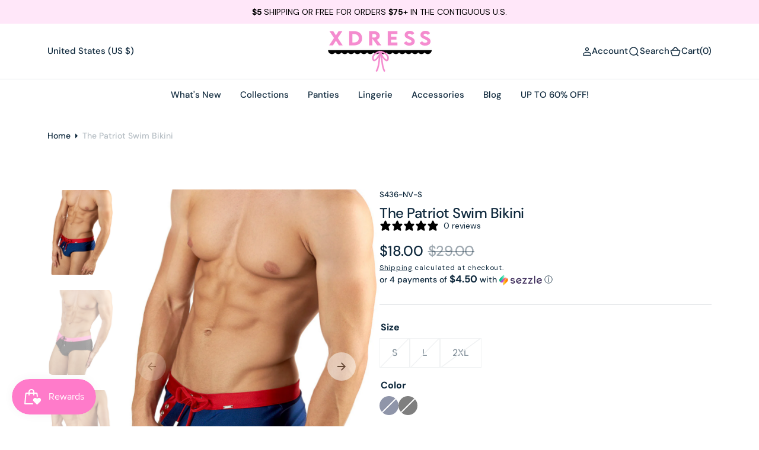

--- FILE ---
content_type: text/html; charset=utf-8
request_url: https://xdress.com/products/mens-swim-briefs
body_size: 75027
content:
<!DOCTYPE html>
<html
	class="no-js"
	data-scheme="light"
	lang="en"
>
	<head>
		<meta charset="utf-8">
		<meta http-equiv="X-UA-Compatible" content="IE=edge">
		<meta name="viewport" content="width=device-width,initial-scale=1">
		<meta name="theme-color" content="">
		<link rel="canonical" href="https://xdress.com/products/mens-swim-briefs">
		<link rel="preconnect" href="https://cdn.shopify.com" crossorigin><link
				rel="icon"
				type="image/png"
				href="//xdress.com/cdn/shop/files/favicon-32x32alt_320x320_9cd8376b-f7c5-40fd-980e-f63ea17ae232_32x32.png?v=1614288837"
			><link rel="preconnect" href="https://fonts.shopifycdn.com" crossorigin><title>Men&#39;s Swim Briefs - Unique And Daring Men&#39;s Swimwear - XDress</title>

		
			<meta name="description" content=" Smooth, sleek and stunningly fresh: the newest line-up of swimwear features a sexy swim bikijni constructed of glistening medium-weight nylon/spandex, with a contrast waistband and stripe down one side. Side stripe has grommets for a bit of show-through, and comfortable waist has a hidden drawstring that is finished w">
		

		

<meta property="og:site_name" content="XDress">
<meta property="og:url" content="https://xdress.com/products/mens-swim-briefs">
<meta property="og:title" content="Men&#39;s Swim Briefs - Unique And Daring Men&#39;s Swimwear - XDress">
<meta property="og:type" content="product">
<meta property="og:description" content="

 Smooth, sleek and stunningly fresh: the newest line-up of swimwear features a sexy swim bikijni constructed of glistening medium-weight nylon/spandex, with a contrast waistband and stripe down one side. Side stripe has grommets for a bit of show-through, and comfortable waist has a hidden drawstring that is finished w

"><meta property="og:image" content="http://xdress.com/cdn/shop/products/11569-L.jpg?v=1503088834">
  <meta property="og:image:secure_url" content="https://xdress.com/cdn/shop/products/11569-L.jpg?v=1503088834">
  <meta property="og:image:width" content="900">
  <meta property="og:image:height" content="1200"><meta property="og:price:amount" content="18.00">
  <meta property="og:price:currency" content="USD"><meta name="twitter:site" content="@xdresslingerie"><meta name="twitter:card" content="summary_large_image">
<meta name="twitter:title" content="Men&#39;s Swim Briefs - Unique And Daring Men&#39;s Swimwear - XDress">
<meta name="twitter:description" content=" Smooth, sleek and stunningly fresh: the newest line-up of swimwear features a sexy swim bikijni constructed of glistening medium-weight nylon/spandex, with a contrast waistband and stripe down one side. Side stripe has grommets for a bit of show-through, and comfortable waist has a hidden drawstring that is finished w">


		<script src="//xdress.com/cdn/shop/t/37/assets/constants.js?v=57430444635880596041749231427" defer="defer"></script>
		<script src="//xdress.com/cdn/shop/t/37/assets/pubsub.js?v=2921868252632587581749231443" defer="defer"></script>
		<script src="//xdress.com/cdn/shop/t/37/assets/global.js?v=180935222863100046461749231433" defer="defer"></script>

		<script>window.performance && window.performance.mark && window.performance.mark('shopify.content_for_header.start');</script><meta name="robots" content="noindex,nofollow">
<meta name="facebook-domain-verification" content="bi5ryq9tsmum8f58yp6yuty8qc3nxp">
<meta id="shopify-digital-wallet" name="shopify-digital-wallet" content="/13762971/digital_wallets/dialog">
<meta name="shopify-checkout-api-token" content="f593ae5df41abbf446e5ab4bf24eb0d0">
<meta id="in-context-paypal-metadata" data-shop-id="13762971" data-venmo-supported="true" data-environment="production" data-locale="en_US" data-paypal-v4="true" data-currency="USD">
<link rel="alternate" type="application/json+oembed" href="https://xdress.com/products/mens-swim-briefs.oembed">
<script async="async" src="/checkouts/internal/preloads.js?locale=en-US"></script>
<link rel="preconnect" href="https://shop.app" crossorigin="anonymous">
<script async="async" src="https://shop.app/checkouts/internal/preloads.js?locale=en-US&shop_id=13762971" crossorigin="anonymous"></script>
<script id="apple-pay-shop-capabilities" type="application/json">{"shopId":13762971,"countryCode":"US","currencyCode":"USD","merchantCapabilities":["supports3DS"],"merchantId":"gid:\/\/shopify\/Shop\/13762971","merchantName":"XDress","requiredBillingContactFields":["postalAddress","email"],"requiredShippingContactFields":["postalAddress","email"],"shippingType":"shipping","supportedNetworks":["visa","masterCard","amex","discover","elo","jcb"],"total":{"type":"pending","label":"XDress","amount":"1.00"},"shopifyPaymentsEnabled":true,"supportsSubscriptions":true}</script>
<script id="shopify-features" type="application/json">{"accessToken":"f593ae5df41abbf446e5ab4bf24eb0d0","betas":["rich-media-storefront-analytics"],"domain":"xdress.com","predictiveSearch":true,"shopId":13762971,"locale":"en"}</script>
<script>var Shopify = Shopify || {};
Shopify.shop = "xdressusa.myshopify.com";
Shopify.locale = "en";
Shopify.currency = {"active":"USD","rate":"1.0"};
Shopify.country = "US";
Shopify.theme = {"name":"shipping progress bar Development 10\/10\/2024","id":132398940254,"schema_name":"Barcelona","schema_version":"1.0.1","theme_store_id":2324,"role":"main"};
Shopify.theme.handle = "null";
Shopify.theme.style = {"id":null,"handle":null};
Shopify.cdnHost = "xdress.com/cdn";
Shopify.routes = Shopify.routes || {};
Shopify.routes.root = "/";</script>
<script type="module">!function(o){(o.Shopify=o.Shopify||{}).modules=!0}(window);</script>
<script>!function(o){function n(){var o=[];function n(){o.push(Array.prototype.slice.apply(arguments))}return n.q=o,n}var t=o.Shopify=o.Shopify||{};t.loadFeatures=n(),t.autoloadFeatures=n()}(window);</script>
<script>
  window.ShopifyPay = window.ShopifyPay || {};
  window.ShopifyPay.apiHost = "shop.app\/pay";
  window.ShopifyPay.redirectState = null;
</script>
<script id="shop-js-analytics" type="application/json">{"pageType":"product"}</script>
<script defer="defer" async type="module" src="//xdress.com/cdn/shopifycloud/shop-js/modules/v2/client.init-shop-cart-sync_BT-GjEfc.en.esm.js"></script>
<script defer="defer" async type="module" src="//xdress.com/cdn/shopifycloud/shop-js/modules/v2/chunk.common_D58fp_Oc.esm.js"></script>
<script defer="defer" async type="module" src="//xdress.com/cdn/shopifycloud/shop-js/modules/v2/chunk.modal_xMitdFEc.esm.js"></script>
<script type="module">
  await import("//xdress.com/cdn/shopifycloud/shop-js/modules/v2/client.init-shop-cart-sync_BT-GjEfc.en.esm.js");
await import("//xdress.com/cdn/shopifycloud/shop-js/modules/v2/chunk.common_D58fp_Oc.esm.js");
await import("//xdress.com/cdn/shopifycloud/shop-js/modules/v2/chunk.modal_xMitdFEc.esm.js");

  window.Shopify.SignInWithShop?.initShopCartSync?.({"fedCMEnabled":true,"windoidEnabled":true});

</script>
<script>
  window.Shopify = window.Shopify || {};
  if (!window.Shopify.featureAssets) window.Shopify.featureAssets = {};
  window.Shopify.featureAssets['shop-js'] = {"shop-cart-sync":["modules/v2/client.shop-cart-sync_DZOKe7Ll.en.esm.js","modules/v2/chunk.common_D58fp_Oc.esm.js","modules/v2/chunk.modal_xMitdFEc.esm.js"],"init-fed-cm":["modules/v2/client.init-fed-cm_B6oLuCjv.en.esm.js","modules/v2/chunk.common_D58fp_Oc.esm.js","modules/v2/chunk.modal_xMitdFEc.esm.js"],"shop-cash-offers":["modules/v2/client.shop-cash-offers_D2sdYoxE.en.esm.js","modules/v2/chunk.common_D58fp_Oc.esm.js","modules/v2/chunk.modal_xMitdFEc.esm.js"],"shop-login-button":["modules/v2/client.shop-login-button_QeVjl5Y3.en.esm.js","modules/v2/chunk.common_D58fp_Oc.esm.js","modules/v2/chunk.modal_xMitdFEc.esm.js"],"pay-button":["modules/v2/client.pay-button_DXTOsIq6.en.esm.js","modules/v2/chunk.common_D58fp_Oc.esm.js","modules/v2/chunk.modal_xMitdFEc.esm.js"],"shop-button":["modules/v2/client.shop-button_DQZHx9pm.en.esm.js","modules/v2/chunk.common_D58fp_Oc.esm.js","modules/v2/chunk.modal_xMitdFEc.esm.js"],"avatar":["modules/v2/client.avatar_BTnouDA3.en.esm.js"],"init-windoid":["modules/v2/client.init-windoid_CR1B-cfM.en.esm.js","modules/v2/chunk.common_D58fp_Oc.esm.js","modules/v2/chunk.modal_xMitdFEc.esm.js"],"init-shop-for-new-customer-accounts":["modules/v2/client.init-shop-for-new-customer-accounts_C_vY_xzh.en.esm.js","modules/v2/client.shop-login-button_QeVjl5Y3.en.esm.js","modules/v2/chunk.common_D58fp_Oc.esm.js","modules/v2/chunk.modal_xMitdFEc.esm.js"],"init-shop-email-lookup-coordinator":["modules/v2/client.init-shop-email-lookup-coordinator_BI7n9ZSv.en.esm.js","modules/v2/chunk.common_D58fp_Oc.esm.js","modules/v2/chunk.modal_xMitdFEc.esm.js"],"init-shop-cart-sync":["modules/v2/client.init-shop-cart-sync_BT-GjEfc.en.esm.js","modules/v2/chunk.common_D58fp_Oc.esm.js","modules/v2/chunk.modal_xMitdFEc.esm.js"],"shop-toast-manager":["modules/v2/client.shop-toast-manager_DiYdP3xc.en.esm.js","modules/v2/chunk.common_D58fp_Oc.esm.js","modules/v2/chunk.modal_xMitdFEc.esm.js"],"init-customer-accounts":["modules/v2/client.init-customer-accounts_D9ZNqS-Q.en.esm.js","modules/v2/client.shop-login-button_QeVjl5Y3.en.esm.js","modules/v2/chunk.common_D58fp_Oc.esm.js","modules/v2/chunk.modal_xMitdFEc.esm.js"],"init-customer-accounts-sign-up":["modules/v2/client.init-customer-accounts-sign-up_iGw4briv.en.esm.js","modules/v2/client.shop-login-button_QeVjl5Y3.en.esm.js","modules/v2/chunk.common_D58fp_Oc.esm.js","modules/v2/chunk.modal_xMitdFEc.esm.js"],"shop-follow-button":["modules/v2/client.shop-follow-button_CqMgW2wH.en.esm.js","modules/v2/chunk.common_D58fp_Oc.esm.js","modules/v2/chunk.modal_xMitdFEc.esm.js"],"checkout-modal":["modules/v2/client.checkout-modal_xHeaAweL.en.esm.js","modules/v2/chunk.common_D58fp_Oc.esm.js","modules/v2/chunk.modal_xMitdFEc.esm.js"],"shop-login":["modules/v2/client.shop-login_D91U-Q7h.en.esm.js","modules/v2/chunk.common_D58fp_Oc.esm.js","modules/v2/chunk.modal_xMitdFEc.esm.js"],"lead-capture":["modules/v2/client.lead-capture_BJmE1dJe.en.esm.js","modules/v2/chunk.common_D58fp_Oc.esm.js","modules/v2/chunk.modal_xMitdFEc.esm.js"],"payment-terms":["modules/v2/client.payment-terms_Ci9AEqFq.en.esm.js","modules/v2/chunk.common_D58fp_Oc.esm.js","modules/v2/chunk.modal_xMitdFEc.esm.js"]};
</script>
<script>(function() {
  var isLoaded = false;
  function asyncLoad() {
    if (isLoaded) return;
    isLoaded = true;
    var urls = ["https:\/\/cdn1.stamped.io\/files\/widget.min.js?shop=xdressusa.myshopify.com","https:\/\/sdk.postscript.io\/sdk-script-loader.bundle.js?shopId=17845\u0026shop=xdressusa.myshopify.com"];
    for (var i = 0; i < urls.length; i++) {
      var s = document.createElement('script');
      s.type = 'text/javascript';
      s.async = true;
      s.src = urls[i];
      var x = document.getElementsByTagName('script')[0];
      x.parentNode.insertBefore(s, x);
    }
  };
  if(window.attachEvent) {
    window.attachEvent('onload', asyncLoad);
  } else {
    window.addEventListener('load', asyncLoad, false);
  }
})();</script>
<script id="__st">var __st={"a":13762971,"offset":-25200,"reqid":"29582611-6945-4748-b7d9-27bf07164061-1769266013","pageurl":"xdress.com\/products\/mens-swim-briefs","u":"c7cf6a5f41ba","p":"product","rtyp":"product","rid":8539109955};</script>
<script>window.ShopifyPaypalV4VisibilityTracking = true;</script>
<script id="captcha-bootstrap">!function(){'use strict';const t='contact',e='account',n='new_comment',o=[[t,t],['blogs',n],['comments',n],[t,'customer']],c=[[e,'customer_login'],[e,'guest_login'],[e,'recover_customer_password'],[e,'create_customer']],r=t=>t.map((([t,e])=>`form[action*='/${t}']:not([data-nocaptcha='true']) input[name='form_type'][value='${e}']`)).join(','),a=t=>()=>t?[...document.querySelectorAll(t)].map((t=>t.form)):[];function s(){const t=[...o],e=r(t);return a(e)}const i='password',u='form_key',d=['recaptcha-v3-token','g-recaptcha-response','h-captcha-response',i],f=()=>{try{return window.sessionStorage}catch{return}},m='__shopify_v',_=t=>t.elements[u];function p(t,e,n=!1){try{const o=window.sessionStorage,c=JSON.parse(o.getItem(e)),{data:r}=function(t){const{data:e,action:n}=t;return t[m]||n?{data:e,action:n}:{data:t,action:n}}(c);for(const[e,n]of Object.entries(r))t.elements[e]&&(t.elements[e].value=n);n&&o.removeItem(e)}catch(o){console.error('form repopulation failed',{error:o})}}const l='form_type',E='cptcha';function T(t){t.dataset[E]=!0}const w=window,h=w.document,L='Shopify',v='ce_forms',y='captcha';let A=!1;((t,e)=>{const n=(g='f06e6c50-85a8-45c8-87d0-21a2b65856fe',I='https://cdn.shopify.com/shopifycloud/storefront-forms-hcaptcha/ce_storefront_forms_captcha_hcaptcha.v1.5.2.iife.js',D={infoText:'Protected by hCaptcha',privacyText:'Privacy',termsText:'Terms'},(t,e,n)=>{const o=w[L][v],c=o.bindForm;if(c)return c(t,g,e,D).then(n);var r;o.q.push([[t,g,e,D],n]),r=I,A||(h.body.append(Object.assign(h.createElement('script'),{id:'captcha-provider',async:!0,src:r})),A=!0)});var g,I,D;w[L]=w[L]||{},w[L][v]=w[L][v]||{},w[L][v].q=[],w[L][y]=w[L][y]||{},w[L][y].protect=function(t,e){n(t,void 0,e),T(t)},Object.freeze(w[L][y]),function(t,e,n,w,h,L){const[v,y,A,g]=function(t,e,n){const i=e?o:[],u=t?c:[],d=[...i,...u],f=r(d),m=r(i),_=r(d.filter((([t,e])=>n.includes(e))));return[a(f),a(m),a(_),s()]}(w,h,L),I=t=>{const e=t.target;return e instanceof HTMLFormElement?e:e&&e.form},D=t=>v().includes(t);t.addEventListener('submit',(t=>{const e=I(t);if(!e)return;const n=D(e)&&!e.dataset.hcaptchaBound&&!e.dataset.recaptchaBound,o=_(e),c=g().includes(e)&&(!o||!o.value);(n||c)&&t.preventDefault(),c&&!n&&(function(t){try{if(!f())return;!function(t){const e=f();if(!e)return;const n=_(t);if(!n)return;const o=n.value;o&&e.removeItem(o)}(t);const e=Array.from(Array(32),(()=>Math.random().toString(36)[2])).join('');!function(t,e){_(t)||t.append(Object.assign(document.createElement('input'),{type:'hidden',name:u})),t.elements[u].value=e}(t,e),function(t,e){const n=f();if(!n)return;const o=[...t.querySelectorAll(`input[type='${i}']`)].map((({name:t})=>t)),c=[...d,...o],r={};for(const[a,s]of new FormData(t).entries())c.includes(a)||(r[a]=s);n.setItem(e,JSON.stringify({[m]:1,action:t.action,data:r}))}(t,e)}catch(e){console.error('failed to persist form',e)}}(e),e.submit())}));const S=(t,e)=>{t&&!t.dataset[E]&&(n(t,e.some((e=>e===t))),T(t))};for(const o of['focusin','change'])t.addEventListener(o,(t=>{const e=I(t);D(e)&&S(e,y())}));const B=e.get('form_key'),M=e.get(l),P=B&&M;t.addEventListener('DOMContentLoaded',(()=>{const t=y();if(P)for(const e of t)e.elements[l].value===M&&p(e,B);[...new Set([...A(),...v().filter((t=>'true'===t.dataset.shopifyCaptcha))])].forEach((e=>S(e,t)))}))}(h,new URLSearchParams(w.location.search),n,t,e,['guest_login'])})(!0,!0)}();</script>
<script integrity="sha256-4kQ18oKyAcykRKYeNunJcIwy7WH5gtpwJnB7kiuLZ1E=" data-source-attribution="shopify.loadfeatures" defer="defer" src="//xdress.com/cdn/shopifycloud/storefront/assets/storefront/load_feature-a0a9edcb.js" crossorigin="anonymous"></script>
<script crossorigin="anonymous" defer="defer" src="//xdress.com/cdn/shopifycloud/storefront/assets/shopify_pay/storefront-65b4c6d7.js?v=20250812"></script>
<script data-source-attribution="shopify.dynamic_checkout.dynamic.init">var Shopify=Shopify||{};Shopify.PaymentButton=Shopify.PaymentButton||{isStorefrontPortableWallets:!0,init:function(){window.Shopify.PaymentButton.init=function(){};var t=document.createElement("script");t.src="https://xdress.com/cdn/shopifycloud/portable-wallets/latest/portable-wallets.en.js",t.type="module",document.head.appendChild(t)}};
</script>
<script data-source-attribution="shopify.dynamic_checkout.buyer_consent">
  function portableWalletsHideBuyerConsent(e){var t=document.getElementById("shopify-buyer-consent"),n=document.getElementById("shopify-subscription-policy-button");t&&n&&(t.classList.add("hidden"),t.setAttribute("aria-hidden","true"),n.removeEventListener("click",e))}function portableWalletsShowBuyerConsent(e){var t=document.getElementById("shopify-buyer-consent"),n=document.getElementById("shopify-subscription-policy-button");t&&n&&(t.classList.remove("hidden"),t.removeAttribute("aria-hidden"),n.addEventListener("click",e))}window.Shopify?.PaymentButton&&(window.Shopify.PaymentButton.hideBuyerConsent=portableWalletsHideBuyerConsent,window.Shopify.PaymentButton.showBuyerConsent=portableWalletsShowBuyerConsent);
</script>
<script>
  function portableWalletsCleanup(e){e&&e.src&&console.error("Failed to load portable wallets script "+e.src);var t=document.querySelectorAll("shopify-accelerated-checkout .shopify-payment-button__skeleton, shopify-accelerated-checkout-cart .wallet-cart-button__skeleton"),e=document.getElementById("shopify-buyer-consent");for(let e=0;e<t.length;e++)t[e].remove();e&&e.remove()}function portableWalletsNotLoadedAsModule(e){e instanceof ErrorEvent&&"string"==typeof e.message&&e.message.includes("import.meta")&&"string"==typeof e.filename&&e.filename.includes("portable-wallets")&&(window.removeEventListener("error",portableWalletsNotLoadedAsModule),window.Shopify.PaymentButton.failedToLoad=e,"loading"===document.readyState?document.addEventListener("DOMContentLoaded",window.Shopify.PaymentButton.init):window.Shopify.PaymentButton.init())}window.addEventListener("error",portableWalletsNotLoadedAsModule);
</script>

<script type="module" src="https://xdress.com/cdn/shopifycloud/portable-wallets/latest/portable-wallets.en.js" onError="portableWalletsCleanup(this)" crossorigin="anonymous"></script>
<script nomodule>
  document.addEventListener("DOMContentLoaded", portableWalletsCleanup);
</script>

<link id="shopify-accelerated-checkout-styles" rel="stylesheet" media="screen" href="https://xdress.com/cdn/shopifycloud/portable-wallets/latest/accelerated-checkout-backwards-compat.css" crossorigin="anonymous">
<style id="shopify-accelerated-checkout-cart">
        #shopify-buyer-consent {
  margin-top: 1em;
  display: inline-block;
  width: 100%;
}

#shopify-buyer-consent.hidden {
  display: none;
}

#shopify-subscription-policy-button {
  background: none;
  border: none;
  padding: 0;
  text-decoration: underline;
  font-size: inherit;
  cursor: pointer;
}

#shopify-subscription-policy-button::before {
  box-shadow: none;
}

      </style>
<script id="sections-script" data-sections="main-product,product-recommendations,header,footer" defer="defer" src="//xdress.com/cdn/shop/t/37/compiled_assets/scripts.js?v=7771"></script>
<script>window.performance && window.performance.mark && window.performance.mark('shopify.content_for_header.end');</script>
        
            <link rel="alternate" hreflang="x-default" href="https://xdress.com/products/mens-swim-briefs">
          <link rel="alternate" hreflang="en" href="https://xdress.com/products/mens-swim-briefs" />
          

            
            
            
            
        
		

<style data-shopify>
	@font-face {
  font-family: "DM Sans";
  font-weight: 400;
  font-style: normal;
  font-display: swap;
  src: url("//xdress.com/cdn/fonts/dm_sans/dmsans_n4.ec80bd4dd7e1a334c969c265873491ae56018d72.woff2") format("woff2"),
       url("//xdress.com/cdn/fonts/dm_sans/dmsans_n4.87bdd914d8a61247b911147ae68e754d695c58a6.woff") format("woff");
}

	@font-face {
  font-family: "DM Sans";
  font-weight: 500;
  font-style: normal;
  font-display: swap;
  src: url("//xdress.com/cdn/fonts/dm_sans/dmsans_n5.8a0f1984c77eb7186ceb87c4da2173ff65eb012e.woff2") format("woff2"),
       url("//xdress.com/cdn/fonts/dm_sans/dmsans_n5.9ad2e755a89e15b3d6c53259daad5fc9609888e6.woff") format("woff");
}

	@font-face {
  font-family: "DM Sans";
  font-weight: 700;
  font-style: normal;
  font-display: swap;
  src: url("//xdress.com/cdn/fonts/dm_sans/dmsans_n7.97e21d81502002291ea1de8aefb79170c6946ce5.woff2") format("woff2"),
       url("//xdress.com/cdn/fonts/dm_sans/dmsans_n7.af5c214f5116410ca1d53a2090665620e78e2e1b.woff") format("woff");
}

	@font-face {
  font-family: "DM Sans";
  font-weight: 500;
  font-style: normal;
  font-display: swap;
  src: url("//xdress.com/cdn/fonts/dm_sans/dmsans_n5.8a0f1984c77eb7186ceb87c4da2173ff65eb012e.woff2") format("woff2"),
       url("//xdress.com/cdn/fonts/dm_sans/dmsans_n5.9ad2e755a89e15b3d6c53259daad5fc9609888e6.woff") format("woff");
}

	@font-face {
  font-family: "DM Sans";
  font-weight: 300;
  font-style: normal;
  font-display: swap;
  src: url("//xdress.com/cdn/fonts/dm_sans/dmsans_n3.d218434bb518134511e5205d90c23cfb8a1b261b.woff2") format("woff2"),
       url("//xdress.com/cdn/fonts/dm_sans/dmsans_n3.0c324a11de656e0e3f656188ad5de9ff34f70c04.woff") format("woff");
}

	@font-face {
  font-family: "DM Sans";
  font-weight: 400;
  font-style: normal;
  font-display: swap;
  src: url("//xdress.com/cdn/fonts/dm_sans/dmsans_n4.ec80bd4dd7e1a334c969c265873491ae56018d72.woff2") format("woff2"),
       url("//xdress.com/cdn/fonts/dm_sans/dmsans_n4.87bdd914d8a61247b911147ae68e754d695c58a6.woff") format("woff");
}

	@font-face {
  font-family: "DM Sans";
  font-weight: 500;
  font-style: normal;
  font-display: swap;
  src: url("//xdress.com/cdn/fonts/dm_sans/dmsans_n5.8a0f1984c77eb7186ceb87c4da2173ff65eb012e.woff2") format("woff2"),
       url("//xdress.com/cdn/fonts/dm_sans/dmsans_n5.9ad2e755a89e15b3d6c53259daad5fc9609888e6.woff") format("woff");
}

	@font-face {
  font-family: "DM Sans";
  font-weight: 700;
  font-style: normal;
  font-display: swap;
  src: url("//xdress.com/cdn/fonts/dm_sans/dmsans_n7.97e21d81502002291ea1de8aefb79170c6946ce5.woff2") format("woff2"),
       url("//xdress.com/cdn/fonts/dm_sans/dmsans_n7.af5c214f5116410ca1d53a2090665620e78e2e1b.woff") format("woff");
}

	@font-face {
  font-family: "DM Sans";
  font-weight: 700;
  font-style: normal;
  font-display: swap;
  src: url("//xdress.com/cdn/fonts/dm_sans/dmsans_n7.97e21d81502002291ea1de8aefb79170c6946ce5.woff2") format("woff2"),
       url("//xdress.com/cdn/fonts/dm_sans/dmsans_n7.af5c214f5116410ca1d53a2090665620e78e2e1b.woff") format("woff");
}

	@font-face {
  font-family: "DM Sans";
  font-weight: 400;
  font-style: italic;
  font-display: swap;
  src: url("//xdress.com/cdn/fonts/dm_sans/dmsans_i4.b8fe05e69ee95d5a53155c346957d8cbf5081c1a.woff2") format("woff2"),
       url("//xdress.com/cdn/fonts/dm_sans/dmsans_i4.403fe28ee2ea63e142575c0aa47684d65f8c23a0.woff") format("woff");
}

	@font-face {
  font-family: "DM Sans";
  font-weight: 500;
  font-style: italic;
  font-display: swap;
  src: url("//xdress.com/cdn/fonts/dm_sans/dmsans_i5.8654104650c013677e3def7db9b31bfbaa34e59a.woff2") format("woff2"),
       url("//xdress.com/cdn/fonts/dm_sans/dmsans_i5.a0dc844d8a75a4232f255fc600ad5a295572bed9.woff") format("woff");
}

	@font-face {
  font-family: "DM Sans";
  font-weight: 700;
  font-style: italic;
  font-display: swap;
  src: url("//xdress.com/cdn/fonts/dm_sans/dmsans_i7.52b57f7d7342eb7255084623d98ab83fd96e7f9b.woff2") format("woff2"),
       url("//xdress.com/cdn/fonts/dm_sans/dmsans_i7.d5e14ef18a1d4a8ce78a4187580b4eb1759c2eda.woff") format("woff");
}


	
		:root,
		[data-scheme=light] .color-background-1 {
			--color-background: 255,255,255;
--color-background-secondary: 242,244,244;

	--gradient-background: #ffffff;

--color-foreground: 14, 40, 60;
--color-foreground-secondary: 14, 40, 60;
--color-foreground-title: 14, 40, 60;
--menu-shadow-color: var(--color-foreground);
--color-button-text: 255, 255, 255;
--color-button-text-hover: 255, 255, 255;
--color-button: 17, 50, 75;
--color-button-hover: 31, 62, 85;

--color-button-secondary: 225, 230, 236;
--color-button-secondary-hover: 231, 235, 240;
--color-button-secondary-text: 17, 50, 75;
--color-button-secondary-text-hover: 17, 50, 75;

--color-button-tertiary-text: 17, 50, 75;
--color-button-tertiary-text-hover: 17, 50, 75;
--color-button-tertiary: 250, 245, 242;
--color-button-tertiary-hover: 242, 244, 244;

--color-overlay: 255, 255, 255;
--color-border-input: 250, 245, 242;
--color-border-input-hover: 250, 245, 242;
--color-background-input: 250, 245, 242;
--color-background-input-hover: 250, 246, 244;
--color-border: 226, 229, 232;
--color-accent: 242, 244, 244;

--color-badge-text: 14, 40, 60;
--color-badge-background: 242, 244, 244;
--color-blog-slider-heading-hover : var(--color-button-hover);
		}
		@media (prefers-color-scheme: light) {
			:root,
			[data-scheme=auto] .color-background-1 {
				--color-background: 255,255,255;
--color-background-secondary: 242,244,244;

	--gradient-background: #ffffff;

--color-foreground: 14, 40, 60;
--color-foreground-secondary: 14, 40, 60;
--color-foreground-title: 14, 40, 60;
--menu-shadow-color: var(--color-foreground);
--color-button-text: 255, 255, 255;
--color-button-text-hover: 255, 255, 255;
--color-button: 17, 50, 75;
--color-button-hover: 31, 62, 85;

--color-button-secondary: 225, 230, 236;
--color-button-secondary-hover: 231, 235, 240;
--color-button-secondary-text: 17, 50, 75;
--color-button-secondary-text-hover: 17, 50, 75;

--color-button-tertiary-text: 17, 50, 75;
--color-button-tertiary-text-hover: 17, 50, 75;
--color-button-tertiary: 250, 245, 242;
--color-button-tertiary-hover: 242, 244, 244;

--color-overlay: 255, 255, 255;
--color-border-input: 250, 245, 242;
--color-border-input-hover: 250, 245, 242;
--color-background-input: 250, 245, 242;
--color-background-input-hover: 250, 246, 244;
--color-border: 226, 229, 232;
--color-accent: 242, 244, 244;

--color-badge-text: 14, 40, 60;
--color-badge-background: 242, 244, 244;
--color-blog-slider-heading-hover : var(--color-button-hover);
			}
		}
		[data-scheme=dark],
			.color-inverse,
		[data-scheme=dark] .color-background-1 {
			
	--color-background: 31, 31, 31;
	--color-background-secondary: 23, 23, 23;
	--color-border-input: 23, 23, 23;
	--color-border-input-hover: 20, 20, 20;
	--color-background-input: 23, 23, 23;
	--color-background-input-hover: 20, 20, 20;


	--gradient-background: rgb(var(--color-background));

--color-blog-slider-heading-hover: 203, 211, 218;
--color-overlay: 31, 31, 31;
--color-foreground: 255, 255, 255;
--color-foreground-secondary: 169, 169, 169;
--color-foreground-title: 255, 255, 255;
--color-border: 53, 53, 53;
--color-link: 229, 229, 229;
--alpha-link: 0.5;
--color-button: 53, 53, 53;
--color-button-hover: 60, 60, 60;
--color-button-text: 255, 255, 255;
--color-button-text-hover: 255, 255, 255;
--color-button-secondary: 0, 0, 0;
--color-button-secondary-hover: 12, 12, 12;
--color-button-secondary-text: 255, 255, 255;
--color-button-secondary-text-hover: 255, 255, 255;
--color-button-tertiary: 15, 15, 15;
--color-button-tertiary-hover: 53, 53, 53;
--color-button-tertiary-text: 255, 255, 255;
--color-button-tertiary-text-hover: 255, 255, 255;
--alpha-button-background: 1;
--alpha-button-border: 1;
--color-social: 255, 255, 255;
--color-placeholder-input: 255, 255, 255;
--color-card-price-new: 229, 229, 229;
--color-card-price-old: 169, 169, 169;
--color-error-background: 0, 0, 0;
--color-title-text: 255, 255, 255;
--color-accent : 23, 23, 23;
--menu-shadow-color: 0,0,0;
--menu-shadow-alpha: 0.3;
--swiper-navigation-color: rgb(var(--color-foreground));
--swiper-pagination-color : rgb(var(--color-foreground));
		}
		@media (prefers-color-scheme: dark) {
			[data-scheme=auto],
			[data-scheme=auto] .color-background-1 {
				
	--color-background: 31, 31, 31;
	--color-background-secondary: 23, 23, 23;
	--color-border-input: 23, 23, 23;
	--color-border-input-hover: 20, 20, 20;
	--color-background-input: 23, 23, 23;
	--color-background-input-hover: 20, 20, 20;


	--gradient-background: rgb(var(--color-background));

--color-blog-slider-heading-hover: 203, 211, 218;
--color-overlay: 31, 31, 31;
--color-foreground: 255, 255, 255;
--color-foreground-secondary: 169, 169, 169;
--color-foreground-title: 255, 255, 255;
--color-border: 53, 53, 53;
--color-link: 229, 229, 229;
--alpha-link: 0.5;
--color-button: 53, 53, 53;
--color-button-hover: 60, 60, 60;
--color-button-text: 255, 255, 255;
--color-button-text-hover: 255, 255, 255;
--color-button-secondary: 0, 0, 0;
--color-button-secondary-hover: 12, 12, 12;
--color-button-secondary-text: 255, 255, 255;
--color-button-secondary-text-hover: 255, 255, 255;
--color-button-tertiary: 15, 15, 15;
--color-button-tertiary-hover: 53, 53, 53;
--color-button-tertiary-text: 255, 255, 255;
--color-button-tertiary-text-hover: 255, 255, 255;
--alpha-button-background: 1;
--alpha-button-border: 1;
--color-social: 255, 255, 255;
--color-placeholder-input: 255, 255, 255;
--color-card-price-new: 229, 229, 229;
--color-card-price-old: 169, 169, 169;
--color-error-background: 0, 0, 0;
--color-title-text: 255, 255, 255;
--color-accent : 23, 23, 23;
--menu-shadow-color: 0,0,0;
--menu-shadow-alpha: 0.3;
--swiper-navigation-color: rgb(var(--color-foreground));
--swiper-pagination-color : rgb(var(--color-foreground));
			}
		}

	
		
		[data-scheme=light] .color-background-2 {
			--color-background: 250,245,242;
--color-background-secondary: 244,244,244;

	--gradient-background: #faf5f2;

--color-foreground: 14, 40, 60;
--color-foreground-secondary: 14, 40, 60;
--color-foreground-title: 14, 40, 60;
--menu-shadow-color: var(--color-foreground);
--color-button-text: 255, 255, 255;
--color-button-text-hover: 255, 255, 255;
--color-button: 17, 50, 75;
--color-button-hover: 31, 62, 85;

--color-button-secondary: 225, 230, 236;
--color-button-secondary-hover: 231, 235, 240;
--color-button-secondary-text: 17, 50, 75;
--color-button-secondary-text-hover: 17, 50, 75;

--color-button-tertiary-text: 17, 50, 75;
--color-button-tertiary-text-hover: 17, 50, 75;
--color-button-tertiary: 255, 255, 255;
--color-button-tertiary-hover: 251, 251, 251;

--color-overlay: 255, 255, 255;
--color-border-input: 255, 255, 255;
--color-border-input-hover: 255, 255, 255;
--color-background-input: 255, 255, 255;
--color-background-input-hover: 251, 251, 251;
--color-border: 226, 229, 232;
--color-accent: 242, 244, 244;

--color-badge-text: 14, 40, 60;
--color-badge-background: 242, 244, 244;
--color-blog-slider-heading-hover : var(--color-button-hover);
		}
		@media (prefers-color-scheme: light) {
			
			[data-scheme=auto] .color-background-2 {
				--color-background: 250,245,242;
--color-background-secondary: 244,244,244;

	--gradient-background: #faf5f2;

--color-foreground: 14, 40, 60;
--color-foreground-secondary: 14, 40, 60;
--color-foreground-title: 14, 40, 60;
--menu-shadow-color: var(--color-foreground);
--color-button-text: 255, 255, 255;
--color-button-text-hover: 255, 255, 255;
--color-button: 17, 50, 75;
--color-button-hover: 31, 62, 85;

--color-button-secondary: 225, 230, 236;
--color-button-secondary-hover: 231, 235, 240;
--color-button-secondary-text: 17, 50, 75;
--color-button-secondary-text-hover: 17, 50, 75;

--color-button-tertiary-text: 17, 50, 75;
--color-button-tertiary-text-hover: 17, 50, 75;
--color-button-tertiary: 255, 255, 255;
--color-button-tertiary-hover: 251, 251, 251;

--color-overlay: 255, 255, 255;
--color-border-input: 255, 255, 255;
--color-border-input-hover: 255, 255, 255;
--color-background-input: 255, 255, 255;
--color-background-input-hover: 251, 251, 251;
--color-border: 226, 229, 232;
--color-accent: 242, 244, 244;

--color-badge-text: 14, 40, 60;
--color-badge-background: 242, 244, 244;
--color-blog-slider-heading-hover : var(--color-button-hover);
			}
		}
		
		[data-scheme=dark] .color-background-2 {
			
	--color-background: 23, 23, 23;
	--color-background-secondary: 31, 31, 31;
	--color-border-input: 27, 27, 27;
	--color-border-input-hover: 32, 32, 32;
	--color-background-input: 27, 27, 27;
	--color-background-input-hover: 32, 32, 32;


	--gradient-background: rgb(var(--color-background));

--color-blog-slider-heading-hover: 203, 211, 218;
--color-overlay: 31, 31, 31;
--color-foreground: 255, 255, 255;
--color-foreground-secondary: 169, 169, 169;
--color-foreground-title: 255, 255, 255;
--color-border: 53, 53, 53;
--color-link: 229, 229, 229;
--alpha-link: 0.5;
--color-button: 53, 53, 53;
--color-button-hover: 60, 60, 60;
--color-button-text: 255, 255, 255;
--color-button-text-hover: 255, 255, 255;
--color-button-secondary: 0, 0, 0;
--color-button-secondary-hover: 12, 12, 12;
--color-button-secondary-text: 255, 255, 255;
--color-button-secondary-text-hover: 255, 255, 255;
--color-button-tertiary: 15, 15, 15;
--color-button-tertiary-hover: 53, 53, 53;
--color-button-tertiary-text: 255, 255, 255;
--color-button-tertiary-text-hover: 255, 255, 255;
--alpha-button-background: 1;
--alpha-button-border: 1;
--color-social: 255, 255, 255;
--color-placeholder-input: 255, 255, 255;
--color-card-price-new: 229, 229, 229;
--color-card-price-old: 169, 169, 169;
--color-error-background: 0, 0, 0;
--color-title-text: 255, 255, 255;
--color-accent : 23, 23, 23;
--menu-shadow-color: 0,0,0;
--menu-shadow-alpha: 0.3;
--swiper-navigation-color: rgb(var(--color-foreground));
--swiper-pagination-color : rgb(var(--color-foreground));
		}
		@media (prefers-color-scheme: dark) {
			
			[data-scheme=auto] .color-background-2 {
				
	--color-background: 23, 23, 23;
	--color-background-secondary: 31, 31, 31;
	--color-border-input: 27, 27, 27;
	--color-border-input-hover: 32, 32, 32;
	--color-background-input: 27, 27, 27;
	--color-background-input-hover: 32, 32, 32;


	--gradient-background: rgb(var(--color-background));

--color-blog-slider-heading-hover: 203, 211, 218;
--color-overlay: 31, 31, 31;
--color-foreground: 255, 255, 255;
--color-foreground-secondary: 169, 169, 169;
--color-foreground-title: 255, 255, 255;
--color-border: 53, 53, 53;
--color-link: 229, 229, 229;
--alpha-link: 0.5;
--color-button: 53, 53, 53;
--color-button-hover: 60, 60, 60;
--color-button-text: 255, 255, 255;
--color-button-text-hover: 255, 255, 255;
--color-button-secondary: 0, 0, 0;
--color-button-secondary-hover: 12, 12, 12;
--color-button-secondary-text: 255, 255, 255;
--color-button-secondary-text-hover: 255, 255, 255;
--color-button-tertiary: 15, 15, 15;
--color-button-tertiary-hover: 53, 53, 53;
--color-button-tertiary-text: 255, 255, 255;
--color-button-tertiary-text-hover: 255, 255, 255;
--alpha-button-background: 1;
--alpha-button-border: 1;
--color-social: 255, 255, 255;
--color-placeholder-input: 255, 255, 255;
--color-card-price-new: 229, 229, 229;
--color-card-price-old: 169, 169, 169;
--color-error-background: 0, 0, 0;
--color-title-text: 255, 255, 255;
--color-accent : 23, 23, 23;
--menu-shadow-color: 0,0,0;
--menu-shadow-alpha: 0.3;
--swiper-navigation-color: rgb(var(--color-foreground));
--swiper-pagination-color : rgb(var(--color-foreground));
			}
		}

	
		
		[data-scheme=light] .color-background-3 {
			--color-background: 242,244,244;
--color-background-secondary: 244,244,244;

	--gradient-background: #f2f4f4;

--color-foreground: 14, 40, 60;
--color-foreground-secondary: 14, 40, 60;
--color-foreground-title: 14, 40, 60;
--menu-shadow-color: var(--color-foreground);
--color-button-text: 255, 255, 255;
--color-button-text-hover: 255, 255, 255;
--color-button: 17, 50, 75;
--color-button-hover: 31, 62, 85;

--color-button-secondary: 225, 230, 236;
--color-button-secondary-hover: 231, 235, 240;
--color-button-secondary-text: 17, 50, 75;
--color-button-secondary-text-hover: 17, 50, 75;

--color-button-tertiary-text: 17, 50, 75;
--color-button-tertiary-text-hover: 17, 50, 75;
--color-button-tertiary: 255, 255, 255;
--color-button-tertiary-hover: 251, 251, 251;

--color-overlay: 255, 255, 255;
--color-border-input: 255, 255, 255;
--color-border-input-hover: 255, 255, 255;
--color-background-input: 255, 255, 255;
--color-background-input-hover: 251, 251, 251;
--color-border: 226, 229, 232;
--color-accent: 242, 244, 244;

--color-badge-text: 14, 40, 60;
--color-badge-background: 242, 244, 244;
--color-blog-slider-heading-hover : var(--color-button-hover);
		}
		@media (prefers-color-scheme: light) {
			
			[data-scheme=auto] .color-background-3 {
				--color-background: 242,244,244;
--color-background-secondary: 244,244,244;

	--gradient-background: #f2f4f4;

--color-foreground: 14, 40, 60;
--color-foreground-secondary: 14, 40, 60;
--color-foreground-title: 14, 40, 60;
--menu-shadow-color: var(--color-foreground);
--color-button-text: 255, 255, 255;
--color-button-text-hover: 255, 255, 255;
--color-button: 17, 50, 75;
--color-button-hover: 31, 62, 85;

--color-button-secondary: 225, 230, 236;
--color-button-secondary-hover: 231, 235, 240;
--color-button-secondary-text: 17, 50, 75;
--color-button-secondary-text-hover: 17, 50, 75;

--color-button-tertiary-text: 17, 50, 75;
--color-button-tertiary-text-hover: 17, 50, 75;
--color-button-tertiary: 255, 255, 255;
--color-button-tertiary-hover: 251, 251, 251;

--color-overlay: 255, 255, 255;
--color-border-input: 255, 255, 255;
--color-border-input-hover: 255, 255, 255;
--color-background-input: 255, 255, 255;
--color-background-input-hover: 251, 251, 251;
--color-border: 226, 229, 232;
--color-accent: 242, 244, 244;

--color-badge-text: 14, 40, 60;
--color-badge-background: 242, 244, 244;
--color-blog-slider-heading-hover : var(--color-button-hover);
			}
		}
		
		[data-scheme=dark] .color-background-3 {
			
	--color-background: 23, 23, 23;
	--color-background-secondary: 31, 31, 31;
	--color-border-input: 27, 27, 27;
	--color-border-input-hover: 32, 32, 32;
	--color-background-input: 27, 27, 27;
	--color-background-input-hover: 32, 32, 32;


	--gradient-background: rgb(var(--color-background));

--color-blog-slider-heading-hover: 203, 211, 218;
--color-overlay: 31, 31, 31;
--color-foreground: 255, 255, 255;
--color-foreground-secondary: 169, 169, 169;
--color-foreground-title: 255, 255, 255;
--color-border: 53, 53, 53;
--color-link: 229, 229, 229;
--alpha-link: 0.5;
--color-button: 53, 53, 53;
--color-button-hover: 60, 60, 60;
--color-button-text: 255, 255, 255;
--color-button-text-hover: 255, 255, 255;
--color-button-secondary: 0, 0, 0;
--color-button-secondary-hover: 12, 12, 12;
--color-button-secondary-text: 255, 255, 255;
--color-button-secondary-text-hover: 255, 255, 255;
--color-button-tertiary: 15, 15, 15;
--color-button-tertiary-hover: 53, 53, 53;
--color-button-tertiary-text: 255, 255, 255;
--color-button-tertiary-text-hover: 255, 255, 255;
--alpha-button-background: 1;
--alpha-button-border: 1;
--color-social: 255, 255, 255;
--color-placeholder-input: 255, 255, 255;
--color-card-price-new: 229, 229, 229;
--color-card-price-old: 169, 169, 169;
--color-error-background: 0, 0, 0;
--color-title-text: 255, 255, 255;
--color-accent : 23, 23, 23;
--menu-shadow-color: 0,0,0;
--menu-shadow-alpha: 0.3;
--swiper-navigation-color: rgb(var(--color-foreground));
--swiper-pagination-color : rgb(var(--color-foreground));
		}
		@media (prefers-color-scheme: dark) {
			
			[data-scheme=auto] .color-background-3 {
				
	--color-background: 23, 23, 23;
	--color-background-secondary: 31, 31, 31;
	--color-border-input: 27, 27, 27;
	--color-border-input-hover: 32, 32, 32;
	--color-background-input: 27, 27, 27;
	--color-background-input-hover: 32, 32, 32;


	--gradient-background: rgb(var(--color-background));

--color-blog-slider-heading-hover: 203, 211, 218;
--color-overlay: 31, 31, 31;
--color-foreground: 255, 255, 255;
--color-foreground-secondary: 169, 169, 169;
--color-foreground-title: 255, 255, 255;
--color-border: 53, 53, 53;
--color-link: 229, 229, 229;
--alpha-link: 0.5;
--color-button: 53, 53, 53;
--color-button-hover: 60, 60, 60;
--color-button-text: 255, 255, 255;
--color-button-text-hover: 255, 255, 255;
--color-button-secondary: 0, 0, 0;
--color-button-secondary-hover: 12, 12, 12;
--color-button-secondary-text: 255, 255, 255;
--color-button-secondary-text-hover: 255, 255, 255;
--color-button-tertiary: 15, 15, 15;
--color-button-tertiary-hover: 53, 53, 53;
--color-button-tertiary-text: 255, 255, 255;
--color-button-tertiary-text-hover: 255, 255, 255;
--alpha-button-background: 1;
--alpha-button-border: 1;
--color-social: 255, 255, 255;
--color-placeholder-input: 255, 255, 255;
--color-card-price-new: 229, 229, 229;
--color-card-price-old: 169, 169, 169;
--color-error-background: 0, 0, 0;
--color-title-text: 255, 255, 255;
--color-accent : 23, 23, 23;
--menu-shadow-color: 0,0,0;
--menu-shadow-alpha: 0.3;
--swiper-navigation-color: rgb(var(--color-foreground));
--swiper-pagination-color : rgb(var(--color-foreground));
			}
		}

	
		
		[data-scheme=light] .color-background-4 {
			--color-background: 14,40,60;
--color-background-secondary: 14,40,60;

	--gradient-background: #0e283c;

--color-foreground: 255, 255, 255;
--color-foreground-secondary: 255, 255, 255;
--color-foreground-title: 255, 255, 255;
--menu-shadow-color: var(--color-foreground);
--color-button-text: 17, 50, 75;
--color-button-text-hover: 17, 50, 75;
--color-button: 225, 230, 236;
--color-button-hover: 203, 211, 218;

--color-button-secondary: 225, 230, 236;
--color-button-secondary-hover: 203, 211, 218;
--color-button-secondary-text: 17, 50, 75;
--color-button-secondary-text-hover: 17, 50, 75;

--color-button-tertiary-text: 17, 50, 75;
--color-button-tertiary-text-hover: 17, 50, 75;
--color-button-tertiary: 225, 230, 236;
--color-button-tertiary-hover: 203, 211, 218;

--color-overlay: 0, 0, 0;
--color-border-input: 33, 57, 75;
--color-border-input-hover: 38, 61, 79;
--color-background-input: 33, 57, 75;
--color-background-input-hover: 38, 61, 79;
--color-border: 255, 255, 255;
--color-accent: 242, 244, 244;

--color-badge-text: 14, 40, 60;
--color-badge-background: 242, 244, 244;
--color-blog-slider-heading-hover : var(--color-button-hover);
		}
		@media (prefers-color-scheme: light) {
			
			[data-scheme=auto] .color-background-4 {
				--color-background: 14,40,60;
--color-background-secondary: 14,40,60;

	--gradient-background: #0e283c;

--color-foreground: 255, 255, 255;
--color-foreground-secondary: 255, 255, 255;
--color-foreground-title: 255, 255, 255;
--menu-shadow-color: var(--color-foreground);
--color-button-text: 17, 50, 75;
--color-button-text-hover: 17, 50, 75;
--color-button: 225, 230, 236;
--color-button-hover: 203, 211, 218;

--color-button-secondary: 225, 230, 236;
--color-button-secondary-hover: 203, 211, 218;
--color-button-secondary-text: 17, 50, 75;
--color-button-secondary-text-hover: 17, 50, 75;

--color-button-tertiary-text: 17, 50, 75;
--color-button-tertiary-text-hover: 17, 50, 75;
--color-button-tertiary: 225, 230, 236;
--color-button-tertiary-hover: 203, 211, 218;

--color-overlay: 0, 0, 0;
--color-border-input: 33, 57, 75;
--color-border-input-hover: 38, 61, 79;
--color-background-input: 33, 57, 75;
--color-background-input-hover: 38, 61, 79;
--color-border: 255, 255, 255;
--color-accent: 242, 244, 244;

--color-badge-text: 14, 40, 60;
--color-badge-background: 242, 244, 244;
--color-blog-slider-heading-hover : var(--color-button-hover);
			}
		}
		
		[data-scheme=dark] .color-background-4 {
			
	--color-background: 0, 0, 0;
	--color-border-input: 23, 23, 23;
	--color-border-input-hover: 20, 20, 20;
	--color-background-input: 23, 23, 23;
	--color-background-input-hover: 20, 20, 20;


	--gradient-background: rgb(var(--color-background));

--color-blog-slider-heading-hover: 203, 211, 218;
--color-overlay: 31, 31, 31;
--color-foreground: 255, 255, 255;
--color-foreground-secondary: 169, 169, 169;
--color-foreground-title: 255, 255, 255;
--color-border: 53, 53, 53;
--color-link: 229, 229, 229;
--alpha-link: 0.5;
--color-button: 53, 53, 53;
--color-button-hover: 60, 60, 60;
--color-button-text: 255, 255, 255;
--color-button-text-hover: 255, 255, 255;
--color-button-secondary: 0, 0, 0;
--color-button-secondary-hover: 12, 12, 12;
--color-button-secondary-text: 255, 255, 255;
--color-button-secondary-text-hover: 255, 255, 255;
--color-button-tertiary: 15, 15, 15;
--color-button-tertiary-hover: 53, 53, 53;
--color-button-tertiary-text: 255, 255, 255;
--color-button-tertiary-text-hover: 255, 255, 255;
--alpha-button-background: 1;
--alpha-button-border: 1;
--color-social: 255, 255, 255;
--color-placeholder-input: 255, 255, 255;
--color-card-price-new: 229, 229, 229;
--color-card-price-old: 169, 169, 169;
--color-error-background: 0, 0, 0;
--color-title-text: 255, 255, 255;
--color-accent : 23, 23, 23;
--menu-shadow-color: 0,0,0;
--menu-shadow-alpha: 0.3;
--swiper-navigation-color: rgb(var(--color-foreground));
--swiper-pagination-color : rgb(var(--color-foreground));
		}
		@media (prefers-color-scheme: dark) {
			
			[data-scheme=auto] .color-background-4 {
				
	--color-background: 0, 0, 0;
	--color-border-input: 23, 23, 23;
	--color-border-input-hover: 20, 20, 20;
	--color-background-input: 23, 23, 23;
	--color-background-input-hover: 20, 20, 20;


	--gradient-background: rgb(var(--color-background));

--color-blog-slider-heading-hover: 203, 211, 218;
--color-overlay: 31, 31, 31;
--color-foreground: 255, 255, 255;
--color-foreground-secondary: 169, 169, 169;
--color-foreground-title: 255, 255, 255;
--color-border: 53, 53, 53;
--color-link: 229, 229, 229;
--alpha-link: 0.5;
--color-button: 53, 53, 53;
--color-button-hover: 60, 60, 60;
--color-button-text: 255, 255, 255;
--color-button-text-hover: 255, 255, 255;
--color-button-secondary: 0, 0, 0;
--color-button-secondary-hover: 12, 12, 12;
--color-button-secondary-text: 255, 255, 255;
--color-button-secondary-text-hover: 255, 255, 255;
--color-button-tertiary: 15, 15, 15;
--color-button-tertiary-hover: 53, 53, 53;
--color-button-tertiary-text: 255, 255, 255;
--color-button-tertiary-text-hover: 255, 255, 255;
--alpha-button-background: 1;
--alpha-button-border: 1;
--color-social: 255, 255, 255;
--color-placeholder-input: 255, 255, 255;
--color-card-price-new: 229, 229, 229;
--color-card-price-old: 169, 169, 169;
--color-error-background: 0, 0, 0;
--color-title-text: 255, 255, 255;
--color-accent : 23, 23, 23;
--menu-shadow-color: 0,0,0;
--menu-shadow-alpha: 0.3;
--swiper-navigation-color: rgb(var(--color-foreground));
--swiper-pagination-color : rgb(var(--color-foreground));
			}
		}

	
		
		[data-scheme=light] .color-background-5 {
			--color-background: 17,50,75;
--color-background-secondary: 17,50,75;

	--gradient-background: #11324b;

--color-foreground: 255, 255, 255;
--color-foreground-secondary: 255, 255, 255;
--color-foreground-title: 255, 255, 255;
--menu-shadow-color: var(--color-foreground);
--color-button-text: 17, 50, 75;
--color-button-text-hover: 17, 50, 75;
--color-button: 225, 230, 236;
--color-button-hover: 203, 211, 218;

--color-button-secondary: 225, 230, 236;
--color-button-secondary-hover: 203, 211, 218;
--color-button-secondary-text: 17, 50, 75;
--color-button-secondary-text-hover: 17, 50, 75;

--color-button-tertiary-text: 17, 50, 75;
--color-button-tertiary-text-hover: 17, 50, 75;
--color-button-tertiary: 225, 230, 236;
--color-button-tertiary-hover: 203, 211, 218;

--color-overlay: 0, 0, 0;
--color-border-input: 36, 66, 89;
--color-border-input-hover: 46, 75, 97;
--color-background-input: 36, 66, 89;
--color-background-input-hover: 46, 75, 97;
--color-border: 255, 255, 255;
--color-accent: 242, 244, 244;

--color-badge-text: 14, 40, 60;
--color-badge-background: 242, 244, 244;
--color-blog-slider-heading-hover : var(--color-button-hover);
		}
		@media (prefers-color-scheme: light) {
			
			[data-scheme=auto] .color-background-5 {
				--color-background: 17,50,75;
--color-background-secondary: 17,50,75;

	--gradient-background: #11324b;

--color-foreground: 255, 255, 255;
--color-foreground-secondary: 255, 255, 255;
--color-foreground-title: 255, 255, 255;
--menu-shadow-color: var(--color-foreground);
--color-button-text: 17, 50, 75;
--color-button-text-hover: 17, 50, 75;
--color-button: 225, 230, 236;
--color-button-hover: 203, 211, 218;

--color-button-secondary: 225, 230, 236;
--color-button-secondary-hover: 203, 211, 218;
--color-button-secondary-text: 17, 50, 75;
--color-button-secondary-text-hover: 17, 50, 75;

--color-button-tertiary-text: 17, 50, 75;
--color-button-tertiary-text-hover: 17, 50, 75;
--color-button-tertiary: 225, 230, 236;
--color-button-tertiary-hover: 203, 211, 218;

--color-overlay: 0, 0, 0;
--color-border-input: 36, 66, 89;
--color-border-input-hover: 46, 75, 97;
--color-background-input: 36, 66, 89;
--color-background-input-hover: 46, 75, 97;
--color-border: 255, 255, 255;
--color-accent: 242, 244, 244;

--color-badge-text: 14, 40, 60;
--color-badge-background: 242, 244, 244;
--color-blog-slider-heading-hover : var(--color-button-hover);
			}
		}
		
		[data-scheme=dark] .color-background-5 {
			
	--color-background: 0, 0, 0;
	--color-border-input: 23, 23, 23;
	--color-border-input-hover: 20, 20, 20;
	--color-background-input: 23, 23, 23;
	--color-background-input-hover: 20, 20, 20;


	--gradient-background: rgb(var(--color-background));

--color-blog-slider-heading-hover: 203, 211, 218;
--color-overlay: 31, 31, 31;
--color-foreground: 255, 255, 255;
--color-foreground-secondary: 169, 169, 169;
--color-foreground-title: 255, 255, 255;
--color-border: 53, 53, 53;
--color-link: 229, 229, 229;
--alpha-link: 0.5;
--color-button: 53, 53, 53;
--color-button-hover: 60, 60, 60;
--color-button-text: 255, 255, 255;
--color-button-text-hover: 255, 255, 255;
--color-button-secondary: 0, 0, 0;
--color-button-secondary-hover: 12, 12, 12;
--color-button-secondary-text: 255, 255, 255;
--color-button-secondary-text-hover: 255, 255, 255;
--color-button-tertiary: 15, 15, 15;
--color-button-tertiary-hover: 53, 53, 53;
--color-button-tertiary-text: 255, 255, 255;
--color-button-tertiary-text-hover: 255, 255, 255;
--alpha-button-background: 1;
--alpha-button-border: 1;
--color-social: 255, 255, 255;
--color-placeholder-input: 255, 255, 255;
--color-card-price-new: 229, 229, 229;
--color-card-price-old: 169, 169, 169;
--color-error-background: 0, 0, 0;
--color-title-text: 255, 255, 255;
--color-accent : 23, 23, 23;
--menu-shadow-color: 0,0,0;
--menu-shadow-alpha: 0.3;
--swiper-navigation-color: rgb(var(--color-foreground));
--swiper-pagination-color : rgb(var(--color-foreground));
		}
		@media (prefers-color-scheme: dark) {
			
			[data-scheme=auto] .color-background-5 {
				
	--color-background: 0, 0, 0;
	--color-border-input: 23, 23, 23;
	--color-border-input-hover: 20, 20, 20;
	--color-background-input: 23, 23, 23;
	--color-background-input-hover: 20, 20, 20;


	--gradient-background: rgb(var(--color-background));

--color-blog-slider-heading-hover: 203, 211, 218;
--color-overlay: 31, 31, 31;
--color-foreground: 255, 255, 255;
--color-foreground-secondary: 169, 169, 169;
--color-foreground-title: 255, 255, 255;
--color-border: 53, 53, 53;
--color-link: 229, 229, 229;
--alpha-link: 0.5;
--color-button: 53, 53, 53;
--color-button-hover: 60, 60, 60;
--color-button-text: 255, 255, 255;
--color-button-text-hover: 255, 255, 255;
--color-button-secondary: 0, 0, 0;
--color-button-secondary-hover: 12, 12, 12;
--color-button-secondary-text: 255, 255, 255;
--color-button-secondary-text-hover: 255, 255, 255;
--color-button-tertiary: 15, 15, 15;
--color-button-tertiary-hover: 53, 53, 53;
--color-button-tertiary-text: 255, 255, 255;
--color-button-tertiary-text-hover: 255, 255, 255;
--alpha-button-background: 1;
--alpha-button-border: 1;
--color-social: 255, 255, 255;
--color-placeholder-input: 255, 255, 255;
--color-card-price-new: 229, 229, 229;
--color-card-price-old: 169, 169, 169;
--color-error-background: 0, 0, 0;
--color-title-text: 255, 255, 255;
--color-accent : 23, 23, 23;
--menu-shadow-color: 0,0,0;
--menu-shadow-alpha: 0.3;
--swiper-navigation-color: rgb(var(--color-foreground));
--swiper-pagination-color : rgb(var(--color-foreground));
			}
		}

	
		
		[data-scheme=light] .color-background-6 {
			--color-background: 195,223,255;
--color-background-secondary: 255,217,201;

	--gradient-background: linear-gradient(91.72deg, rgba(196, 223, 255, 1) 0.01%, rgba(255, 217, 201, 1) 100%);

--color-foreground: 14, 40, 60;
--color-foreground-secondary: 14, 40, 60;
--color-foreground-title: 14, 40, 60;
--menu-shadow-color: var(--color-foreground);
--color-button-text: 249, 136, 35;
--color-button-text-hover: 255, 255, 255;
--color-button: 255, 255, 255;
--color-button-hover: 255, 255, 255;

--color-button-secondary: 17, 50, 75;
--color-button-secondary-hover: 31, 62, 85;
--color-button-secondary-text: 255, 255, 255;
--color-button-secondary-text-hover: 255, 255, 255;

--color-button-tertiary-text: 255, 255, 255;
--color-button-tertiary-text-hover: 255, 255, 255;
--color-button-tertiary: 17, 50, 75;
--color-button-tertiary-hover: 31, 62, 85;

--color-overlay: 0, 0, 0;
--color-border-input: 222, 229, 242;
--color-border-input-hover: 231, 229, 236;
--color-background-input: 222, 229, 242;
--color-background-input-hover: 231, 229, 236;
--color-border: 14, 40, 60;
--color-accent: 242, 244, 244;

--color-badge-text: 14, 40, 60;
--color-badge-background: 242, 244, 244;
--color-blog-slider-heading-hover : var(--color-button-hover);
		}
		@media (prefers-color-scheme: light) {
			
			[data-scheme=auto] .color-background-6 {
				--color-background: 195,223,255;
--color-background-secondary: 255,217,201;

	--gradient-background: linear-gradient(91.72deg, rgba(196, 223, 255, 1) 0.01%, rgba(255, 217, 201, 1) 100%);

--color-foreground: 14, 40, 60;
--color-foreground-secondary: 14, 40, 60;
--color-foreground-title: 14, 40, 60;
--menu-shadow-color: var(--color-foreground);
--color-button-text: 249, 136, 35;
--color-button-text-hover: 255, 255, 255;
--color-button: 255, 255, 255;
--color-button-hover: 255, 255, 255;

--color-button-secondary: 17, 50, 75;
--color-button-secondary-hover: 31, 62, 85;
--color-button-secondary-text: 255, 255, 255;
--color-button-secondary-text-hover: 255, 255, 255;

--color-button-tertiary-text: 255, 255, 255;
--color-button-tertiary-text-hover: 255, 255, 255;
--color-button-tertiary: 17, 50, 75;
--color-button-tertiary-hover: 31, 62, 85;

--color-overlay: 0, 0, 0;
--color-border-input: 222, 229, 242;
--color-border-input-hover: 231, 229, 236;
--color-background-input: 222, 229, 242;
--color-background-input-hover: 231, 229, 236;
--color-border: 14, 40, 60;
--color-accent: 242, 244, 244;

--color-badge-text: 14, 40, 60;
--color-badge-background: 242, 244, 244;
--color-blog-slider-heading-hover : var(--color-button-hover);
			}
		}
		
		[data-scheme=dark] .color-background-6 {
			
	--color-background: 23, 23, 23;
	--color-background-secondary: 31, 31, 31;
	--color-border-input: 27, 27, 27;
	--color-border-input-hover: 32, 32, 32;
	--color-background-input: 27, 27, 27;
	--color-background-input-hover: 32, 32, 32;


	--gradient-background: linear-gradient(91.72deg, #8DB6E4 0%, #C9896E 100%);

--color-blog-slider-heading-hover: 203, 211, 218;
--color-overlay: 31, 31, 31;
--color-foreground: 255, 255, 255;
--color-foreground-secondary: 169, 169, 169;
--color-foreground-title: 255, 255, 255;
--color-border: 53, 53, 53;
--color-link: 229, 229, 229;
--alpha-link: 0.5;
--color-button: 53, 53, 53;
--color-button-hover: 60, 60, 60;
--color-button-text: 255, 255, 255;
--color-button-text-hover: 255, 255, 255;
--color-button-secondary: 0, 0, 0;
--color-button-secondary-hover: 12, 12, 12;
--color-button-secondary-text: 255, 255, 255;
--color-button-secondary-text-hover: 255, 255, 255;
--color-button-tertiary: 15, 15, 15;
--color-button-tertiary-hover: 53, 53, 53;
--color-button-tertiary-text: 255, 255, 255;
--color-button-tertiary-text-hover: 255, 255, 255;
--alpha-button-background: 1;
--alpha-button-border: 1;
--color-social: 255, 255, 255;
--color-placeholder-input: 255, 255, 255;
--color-card-price-new: 229, 229, 229;
--color-card-price-old: 169, 169, 169;
--color-error-background: 0, 0, 0;
--color-title-text: 255, 255, 255;
--color-accent : 23, 23, 23;
--menu-shadow-color: 0,0,0;
--menu-shadow-alpha: 0.3;
--swiper-navigation-color: rgb(var(--color-foreground));
--swiper-pagination-color : rgb(var(--color-foreground));
		}
		@media (prefers-color-scheme: dark) {
			
			[data-scheme=auto] .color-background-6 {
				
	--color-background: 23, 23, 23;
	--color-background-secondary: 31, 31, 31;
	--color-border-input: 27, 27, 27;
	--color-border-input-hover: 32, 32, 32;
	--color-background-input: 27, 27, 27;
	--color-background-input-hover: 32, 32, 32;


	--gradient-background: linear-gradient(91.72deg, #8DB6E4 0%, #C9896E 100%);

--color-blog-slider-heading-hover: 203, 211, 218;
--color-overlay: 31, 31, 31;
--color-foreground: 255, 255, 255;
--color-foreground-secondary: 169, 169, 169;
--color-foreground-title: 255, 255, 255;
--color-border: 53, 53, 53;
--color-link: 229, 229, 229;
--alpha-link: 0.5;
--color-button: 53, 53, 53;
--color-button-hover: 60, 60, 60;
--color-button-text: 255, 255, 255;
--color-button-text-hover: 255, 255, 255;
--color-button-secondary: 0, 0, 0;
--color-button-secondary-hover: 12, 12, 12;
--color-button-secondary-text: 255, 255, 255;
--color-button-secondary-text-hover: 255, 255, 255;
--color-button-tertiary: 15, 15, 15;
--color-button-tertiary-hover: 53, 53, 53;
--color-button-tertiary-text: 255, 255, 255;
--color-button-tertiary-text-hover: 255, 255, 255;
--alpha-button-background: 1;
--alpha-button-border: 1;
--color-social: 255, 255, 255;
--color-placeholder-input: 255, 255, 255;
--color-card-price-new: 229, 229, 229;
--color-card-price-old: 169, 169, 169;
--color-error-background: 0, 0, 0;
--color-title-text: 255, 255, 255;
--color-accent : 23, 23, 23;
--menu-shadow-color: 0,0,0;
--menu-shadow-alpha: 0.3;
--swiper-navigation-color: rgb(var(--color-foreground));
--swiper-pagination-color : rgb(var(--color-foreground));
			}
		}

	
		
		[data-scheme=light] .color-background-7 {
			--color-background: 14,40,60;
--color-background-secondary: 14,40,60;

	--gradient-background: #0e283c;

--color-foreground: 255, 255, 255;
--color-foreground-secondary: 255, 255, 255;
--color-foreground-title: 255, 255, 255;
--menu-shadow-color: var(--color-foreground);
--color-button-text: 255, 255, 255;
--color-button-text-hover: 255, 255, 255;
--color-button: 17, 50, 75;
--color-button-hover: 31, 62, 85;

--color-button-secondary: 225, 230, 236;
--color-button-secondary-hover: 203, 211, 218;
--color-button-secondary-text: 17, 50, 75;
--color-button-secondary-text-hover: 17, 50, 75;

--color-button-tertiary-text: 17, 50, 75;
--color-button-tertiary-text-hover: 17, 50, 75;
--color-button-tertiary: 225, 230, 236;
--color-button-tertiary-hover: 203, 211, 218;

--color-overlay: 0, 0, 0;
--color-border-input: 33, 57, 75;
--color-border-input-hover: 38, 61, 79;
--color-background-input: 33, 57, 75;
--color-background-input-hover: 38, 61, 79;
--color-border: 255, 255, 255;
--color-accent: 242, 244, 244;

--color-badge-text: 14, 40, 60;
--color-badge-background: 242, 244, 244;
--color-blog-slider-heading-hover : var(--color-button-hover);
		}
		@media (prefers-color-scheme: light) {
			
			[data-scheme=auto] .color-background-7 {
				--color-background: 14,40,60;
--color-background-secondary: 14,40,60;

	--gradient-background: #0e283c;

--color-foreground: 255, 255, 255;
--color-foreground-secondary: 255, 255, 255;
--color-foreground-title: 255, 255, 255;
--menu-shadow-color: var(--color-foreground);
--color-button-text: 255, 255, 255;
--color-button-text-hover: 255, 255, 255;
--color-button: 17, 50, 75;
--color-button-hover: 31, 62, 85;

--color-button-secondary: 225, 230, 236;
--color-button-secondary-hover: 203, 211, 218;
--color-button-secondary-text: 17, 50, 75;
--color-button-secondary-text-hover: 17, 50, 75;

--color-button-tertiary-text: 17, 50, 75;
--color-button-tertiary-text-hover: 17, 50, 75;
--color-button-tertiary: 225, 230, 236;
--color-button-tertiary-hover: 203, 211, 218;

--color-overlay: 0, 0, 0;
--color-border-input: 33, 57, 75;
--color-border-input-hover: 38, 61, 79;
--color-background-input: 33, 57, 75;
--color-background-input-hover: 38, 61, 79;
--color-border: 255, 255, 255;
--color-accent: 242, 244, 244;

--color-badge-text: 14, 40, 60;
--color-badge-background: 242, 244, 244;
--color-blog-slider-heading-hover : var(--color-button-hover);
			}
		}
		
		[data-scheme=dark] .color-background-7 {
			
	--color-background: 23, 23, 23;
	--color-background-secondary: 31, 31, 31;
	--color-border-input: 27, 27, 27;
	--color-border-input-hover: 32, 32, 32;
	--color-background-input: 27, 27, 27;
	--color-background-input-hover: 32, 32, 32;


	--gradient-background: rgb(var(--color-background));

--color-blog-slider-heading-hover: 203, 211, 218;
--color-overlay: 31, 31, 31;
--color-foreground: 255, 255, 255;
--color-foreground-secondary: 169, 169, 169;
--color-foreground-title: 255, 255, 255;
--color-border: 53, 53, 53;
--color-link: 229, 229, 229;
--alpha-link: 0.5;
--color-button: 53, 53, 53;
--color-button-hover: 60, 60, 60;
--color-button-text: 255, 255, 255;
--color-button-text-hover: 255, 255, 255;
--color-button-secondary: 0, 0, 0;
--color-button-secondary-hover: 12, 12, 12;
--color-button-secondary-text: 255, 255, 255;
--color-button-secondary-text-hover: 255, 255, 255;
--color-button-tertiary: 15, 15, 15;
--color-button-tertiary-hover: 53, 53, 53;
--color-button-tertiary-text: 255, 255, 255;
--color-button-tertiary-text-hover: 255, 255, 255;
--alpha-button-background: 1;
--alpha-button-border: 1;
--color-social: 255, 255, 255;
--color-placeholder-input: 255, 255, 255;
--color-card-price-new: 229, 229, 229;
--color-card-price-old: 169, 169, 169;
--color-error-background: 0, 0, 0;
--color-title-text: 255, 255, 255;
--color-accent : 23, 23, 23;
--menu-shadow-color: 0,0,0;
--menu-shadow-alpha: 0.3;
--swiper-navigation-color: rgb(var(--color-foreground));
--swiper-pagination-color : rgb(var(--color-foreground));
		}
		@media (prefers-color-scheme: dark) {
			
			[data-scheme=auto] .color-background-7 {
				
	--color-background: 23, 23, 23;
	--color-background-secondary: 31, 31, 31;
	--color-border-input: 27, 27, 27;
	--color-border-input-hover: 32, 32, 32;
	--color-background-input: 27, 27, 27;
	--color-background-input-hover: 32, 32, 32;


	--gradient-background: rgb(var(--color-background));

--color-blog-slider-heading-hover: 203, 211, 218;
--color-overlay: 31, 31, 31;
--color-foreground: 255, 255, 255;
--color-foreground-secondary: 169, 169, 169;
--color-foreground-title: 255, 255, 255;
--color-border: 53, 53, 53;
--color-link: 229, 229, 229;
--alpha-link: 0.5;
--color-button: 53, 53, 53;
--color-button-hover: 60, 60, 60;
--color-button-text: 255, 255, 255;
--color-button-text-hover: 255, 255, 255;
--color-button-secondary: 0, 0, 0;
--color-button-secondary-hover: 12, 12, 12;
--color-button-secondary-text: 255, 255, 255;
--color-button-secondary-text-hover: 255, 255, 255;
--color-button-tertiary: 15, 15, 15;
--color-button-tertiary-hover: 53, 53, 53;
--color-button-tertiary-text: 255, 255, 255;
--color-button-tertiary-text-hover: 255, 255, 255;
--alpha-button-background: 1;
--alpha-button-border: 1;
--color-social: 255, 255, 255;
--color-placeholder-input: 255, 255, 255;
--color-card-price-new: 229, 229, 229;
--color-card-price-old: 169, 169, 169;
--color-error-background: 0, 0, 0;
--color-title-text: 255, 255, 255;
--color-accent : 23, 23, 23;
--menu-shadow-color: 0,0,0;
--menu-shadow-alpha: 0.3;
--swiper-navigation-color: rgb(var(--color-foreground));
--swiper-pagination-color : rgb(var(--color-foreground));
			}
		}

	
		
		[data-scheme=light] .color-scheme-98d7788e-004f-4b8e-816e-88e59c7cd83f {
			--color-background: 255,231,249;
--color-background-secondary: 239,217,233;

	--gradient-background: #ffe7f9;

--color-foreground: 0, 0, 0;
--color-foreground-secondary: 0, 0, 0;
--color-foreground-title: 0, 0, 0;
--menu-shadow-color: var(--color-foreground);
--color-button-text: 255, 255, 255;
--color-button-text-hover: 255, 255, 255;
--color-button: 230, 159, 220;
--color-button-hover: 230, 159, 220;

--color-button-secondary: 247, 185, 232;
--color-button-secondary-hover: 255, 231, 249;
--color-button-secondary-text: 255, 255, 255;
--color-button-secondary-text-hover: 230, 159, 220;

--color-button-tertiary-text: 247, 185, 232;
--color-button-tertiary-text-hover: 230, 159, 220;
--color-button-tertiary: 255, 231, 249;
--color-button-tertiary-hover: 239, 217, 233;

--color-overlay: 255, 255, 255;
--color-border-input: 255, 231, 249;
--color-border-input-hover: 255, 231, 249;
--color-background-input: 255, 255, 255;
--color-background-input-hover: 255, 231, 249;
--color-border: 255, 231, 249;
--color-accent: 239, 217, 233;

--color-badge-text: 230, 159, 220;
--color-badge-background: 239, 217, 233;
--color-blog-slider-heading-hover : var(--color-button-hover);
		}
		@media (prefers-color-scheme: light) {
			
			[data-scheme=auto] .color-scheme-98d7788e-004f-4b8e-816e-88e59c7cd83f {
				--color-background: 255,231,249;
--color-background-secondary: 239,217,233;

	--gradient-background: #ffe7f9;

--color-foreground: 0, 0, 0;
--color-foreground-secondary: 0, 0, 0;
--color-foreground-title: 0, 0, 0;
--menu-shadow-color: var(--color-foreground);
--color-button-text: 255, 255, 255;
--color-button-text-hover: 255, 255, 255;
--color-button: 230, 159, 220;
--color-button-hover: 230, 159, 220;

--color-button-secondary: 247, 185, 232;
--color-button-secondary-hover: 255, 231, 249;
--color-button-secondary-text: 255, 255, 255;
--color-button-secondary-text-hover: 230, 159, 220;

--color-button-tertiary-text: 247, 185, 232;
--color-button-tertiary-text-hover: 230, 159, 220;
--color-button-tertiary: 255, 231, 249;
--color-button-tertiary-hover: 239, 217, 233;

--color-overlay: 255, 255, 255;
--color-border-input: 255, 231, 249;
--color-border-input-hover: 255, 231, 249;
--color-background-input: 255, 255, 255;
--color-background-input-hover: 255, 231, 249;
--color-border: 255, 231, 249;
--color-accent: 239, 217, 233;

--color-badge-text: 230, 159, 220;
--color-badge-background: 239, 217, 233;
--color-blog-slider-heading-hover : var(--color-button-hover);
			}
		}
		
		[data-scheme=dark] .color-scheme-98d7788e-004f-4b8e-816e-88e59c7cd83f {
			
	--color-background: 23, 23, 23;
	--color-background-secondary: 31, 31, 31;
	--color-border-input: 27, 27, 27;
	--color-border-input-hover: 32, 32, 32;
	--color-background-input: 27, 27, 27;
	--color-background-input-hover: 32, 32, 32;


	--gradient-background: rgb(var(--color-background));

--color-blog-slider-heading-hover: 203, 211, 218;
--color-overlay: 31, 31, 31;
--color-foreground: 255, 255, 255;
--color-foreground-secondary: 169, 169, 169;
--color-foreground-title: 255, 255, 255;
--color-border: 53, 53, 53;
--color-link: 229, 229, 229;
--alpha-link: 0.5;
--color-button: 53, 53, 53;
--color-button-hover: 60, 60, 60;
--color-button-text: 255, 255, 255;
--color-button-text-hover: 255, 255, 255;
--color-button-secondary: 0, 0, 0;
--color-button-secondary-hover: 12, 12, 12;
--color-button-secondary-text: 255, 255, 255;
--color-button-secondary-text-hover: 255, 255, 255;
--color-button-tertiary: 15, 15, 15;
--color-button-tertiary-hover: 53, 53, 53;
--color-button-tertiary-text: 255, 255, 255;
--color-button-tertiary-text-hover: 255, 255, 255;
--alpha-button-background: 1;
--alpha-button-border: 1;
--color-social: 255, 255, 255;
--color-placeholder-input: 255, 255, 255;
--color-card-price-new: 229, 229, 229;
--color-card-price-old: 169, 169, 169;
--color-error-background: 0, 0, 0;
--color-title-text: 255, 255, 255;
--color-accent : 23, 23, 23;
--menu-shadow-color: 0,0,0;
--menu-shadow-alpha: 0.3;
--swiper-navigation-color: rgb(var(--color-foreground));
--swiper-pagination-color : rgb(var(--color-foreground));
		}
		@media (prefers-color-scheme: dark) {
			
			[data-scheme=auto] .color-scheme-98d7788e-004f-4b8e-816e-88e59c7cd83f {
				
	--color-background: 23, 23, 23;
	--color-background-secondary: 31, 31, 31;
	--color-border-input: 27, 27, 27;
	--color-border-input-hover: 32, 32, 32;
	--color-background-input: 27, 27, 27;
	--color-background-input-hover: 32, 32, 32;


	--gradient-background: rgb(var(--color-background));

--color-blog-slider-heading-hover: 203, 211, 218;
--color-overlay: 31, 31, 31;
--color-foreground: 255, 255, 255;
--color-foreground-secondary: 169, 169, 169;
--color-foreground-title: 255, 255, 255;
--color-border: 53, 53, 53;
--color-link: 229, 229, 229;
--alpha-link: 0.5;
--color-button: 53, 53, 53;
--color-button-hover: 60, 60, 60;
--color-button-text: 255, 255, 255;
--color-button-text-hover: 255, 255, 255;
--color-button-secondary: 0, 0, 0;
--color-button-secondary-hover: 12, 12, 12;
--color-button-secondary-text: 255, 255, 255;
--color-button-secondary-text-hover: 255, 255, 255;
--color-button-tertiary: 15, 15, 15;
--color-button-tertiary-hover: 53, 53, 53;
--color-button-tertiary-text: 255, 255, 255;
--color-button-tertiary-text-hover: 255, 255, 255;
--alpha-button-background: 1;
--alpha-button-border: 1;
--color-social: 255, 255, 255;
--color-placeholder-input: 255, 255, 255;
--color-card-price-new: 229, 229, 229;
--color-card-price-old: 169, 169, 169;
--color-error-background: 0, 0, 0;
--color-title-text: 255, 255, 255;
--color-accent : 23, 23, 23;
--menu-shadow-color: 0,0,0;
--menu-shadow-alpha: 0.3;
--swiper-navigation-color: rgb(var(--color-foreground));
--swiper-pagination-color : rgb(var(--color-foreground));
			}
		}

	
		
		[data-scheme=light] .color-scheme-e853fad0-e371-473c-ab71-06379a850c2b {
			--color-background: 255,255,255;
--color-background-secondary: 242,244,244;

	--gradient-background: #ffffff;

--color-foreground: 14, 40, 60;
--color-foreground-secondary: 14, 40, 60;
--color-foreground-title: 14, 40, 60;
--menu-shadow-color: var(--color-foreground);
--color-button-text: 255, 255, 255;
--color-button-text-hover: 255, 255, 255;
--color-button: 17, 50, 75;
--color-button-hover: 31, 62, 85;

--color-button-secondary: 225, 230, 236;
--color-button-secondary-hover: 231, 235, 240;
--color-button-secondary-text: 17, 50, 75;
--color-button-secondary-text-hover: 17, 50, 75;

--color-button-tertiary-text: 17, 50, 75;
--color-button-tertiary-text-hover: 17, 50, 75;
--color-button-tertiary: 250, 245, 242;
--color-button-tertiary-hover: 242, 244, 244;

--color-overlay: 255, 255, 255;
--color-border-input: 250, 245, 242;
--color-border-input-hover: 250, 245, 242;
--color-background-input: 250, 245, 242;
--color-background-input-hover: 250, 246, 244;
--color-border: 226, 229, 232;
--color-accent: 242, 244, 244;

--color-badge-text: 14, 40, 60;
--color-badge-background: 242, 244, 244;
--color-blog-slider-heading-hover : var(--color-button-hover);
		}
		@media (prefers-color-scheme: light) {
			
			[data-scheme=auto] .color-scheme-e853fad0-e371-473c-ab71-06379a850c2b {
				--color-background: 255,255,255;
--color-background-secondary: 242,244,244;

	--gradient-background: #ffffff;

--color-foreground: 14, 40, 60;
--color-foreground-secondary: 14, 40, 60;
--color-foreground-title: 14, 40, 60;
--menu-shadow-color: var(--color-foreground);
--color-button-text: 255, 255, 255;
--color-button-text-hover: 255, 255, 255;
--color-button: 17, 50, 75;
--color-button-hover: 31, 62, 85;

--color-button-secondary: 225, 230, 236;
--color-button-secondary-hover: 231, 235, 240;
--color-button-secondary-text: 17, 50, 75;
--color-button-secondary-text-hover: 17, 50, 75;

--color-button-tertiary-text: 17, 50, 75;
--color-button-tertiary-text-hover: 17, 50, 75;
--color-button-tertiary: 250, 245, 242;
--color-button-tertiary-hover: 242, 244, 244;

--color-overlay: 255, 255, 255;
--color-border-input: 250, 245, 242;
--color-border-input-hover: 250, 245, 242;
--color-background-input: 250, 245, 242;
--color-background-input-hover: 250, 246, 244;
--color-border: 226, 229, 232;
--color-accent: 242, 244, 244;

--color-badge-text: 14, 40, 60;
--color-badge-background: 242, 244, 244;
--color-blog-slider-heading-hover : var(--color-button-hover);
			}
		}
		
		[data-scheme=dark] .color-scheme-e853fad0-e371-473c-ab71-06379a850c2b {
			
	--color-background: 23, 23, 23;
	--color-background-secondary: 31, 31, 31;
	--color-border-input: 27, 27, 27;
	--color-border-input-hover: 32, 32, 32;
	--color-background-input: 27, 27, 27;
	--color-background-input-hover: 32, 32, 32;


	--gradient-background: rgb(var(--color-background));

--color-blog-slider-heading-hover: 203, 211, 218;
--color-overlay: 31, 31, 31;
--color-foreground: 255, 255, 255;
--color-foreground-secondary: 169, 169, 169;
--color-foreground-title: 255, 255, 255;
--color-border: 53, 53, 53;
--color-link: 229, 229, 229;
--alpha-link: 0.5;
--color-button: 53, 53, 53;
--color-button-hover: 60, 60, 60;
--color-button-text: 255, 255, 255;
--color-button-text-hover: 255, 255, 255;
--color-button-secondary: 0, 0, 0;
--color-button-secondary-hover: 12, 12, 12;
--color-button-secondary-text: 255, 255, 255;
--color-button-secondary-text-hover: 255, 255, 255;
--color-button-tertiary: 15, 15, 15;
--color-button-tertiary-hover: 53, 53, 53;
--color-button-tertiary-text: 255, 255, 255;
--color-button-tertiary-text-hover: 255, 255, 255;
--alpha-button-background: 1;
--alpha-button-border: 1;
--color-social: 255, 255, 255;
--color-placeholder-input: 255, 255, 255;
--color-card-price-new: 229, 229, 229;
--color-card-price-old: 169, 169, 169;
--color-error-background: 0, 0, 0;
--color-title-text: 255, 255, 255;
--color-accent : 23, 23, 23;
--menu-shadow-color: 0,0,0;
--menu-shadow-alpha: 0.3;
--swiper-navigation-color: rgb(var(--color-foreground));
--swiper-pagination-color : rgb(var(--color-foreground));
		}
		@media (prefers-color-scheme: dark) {
			
			[data-scheme=auto] .color-scheme-e853fad0-e371-473c-ab71-06379a850c2b {
				
	--color-background: 23, 23, 23;
	--color-background-secondary: 31, 31, 31;
	--color-border-input: 27, 27, 27;
	--color-border-input-hover: 32, 32, 32;
	--color-background-input: 27, 27, 27;
	--color-background-input-hover: 32, 32, 32;


	--gradient-background: rgb(var(--color-background));

--color-blog-slider-heading-hover: 203, 211, 218;
--color-overlay: 31, 31, 31;
--color-foreground: 255, 255, 255;
--color-foreground-secondary: 169, 169, 169;
--color-foreground-title: 255, 255, 255;
--color-border: 53, 53, 53;
--color-link: 229, 229, 229;
--alpha-link: 0.5;
--color-button: 53, 53, 53;
--color-button-hover: 60, 60, 60;
--color-button-text: 255, 255, 255;
--color-button-text-hover: 255, 255, 255;
--color-button-secondary: 0, 0, 0;
--color-button-secondary-hover: 12, 12, 12;
--color-button-secondary-text: 255, 255, 255;
--color-button-secondary-text-hover: 255, 255, 255;
--color-button-tertiary: 15, 15, 15;
--color-button-tertiary-hover: 53, 53, 53;
--color-button-tertiary-text: 255, 255, 255;
--color-button-tertiary-text-hover: 255, 255, 255;
--alpha-button-background: 1;
--alpha-button-border: 1;
--color-social: 255, 255, 255;
--color-placeholder-input: 255, 255, 255;
--color-card-price-new: 229, 229, 229;
--color-card-price-old: 169, 169, 169;
--color-error-background: 0, 0, 0;
--color-title-text: 255, 255, 255;
--color-accent : 23, 23, 23;
--menu-shadow-color: 0,0,0;
--menu-shadow-alpha: 0.3;
--swiper-navigation-color: rgb(var(--color-foreground));
--swiper-pagination-color : rgb(var(--color-foreground));
			}
		}

	
		
		[data-scheme=light] .color-scheme-e883b20d-f408-4d22-9bdb-8334a986999c {
			--color-background: 241,230,237;
--color-background-secondary: 241,230,237;

	--gradient-background: #f1e6ed;

--color-foreground: 56, 182, 255;
--color-foreground-secondary: 56, 182, 255;
--color-foreground-title: 56, 182, 255;
--menu-shadow-color: var(--color-foreground);
--color-button-text: 255, 255, 255;
--color-button-text-hover: 255, 255, 255;
--color-button: 17, 50, 75;
--color-button-hover: 31, 62, 85;

--color-button-secondary: 225, 230, 236;
--color-button-secondary-hover: 231, 235, 240;
--color-button-secondary-text: 17, 50, 75;
--color-button-secondary-text-hover: 17, 50, 75;

--color-button-tertiary-text: 17, 50, 75;
--color-button-tertiary-text-hover: 17, 50, 75;
--color-button-tertiary: 250, 245, 242;
--color-button-tertiary-hover: 242, 244, 244;

--color-overlay: 255, 255, 255;
--color-border-input: 250, 245, 242;
--color-border-input-hover: 250, 245, 242;
--color-background-input: 250, 245, 242;
--color-background-input-hover: 250, 246, 244;
--color-border: 226, 229, 232;
--color-accent: 242, 244, 244;

--color-badge-text: 14, 40, 60;
--color-badge-background: 242, 244, 244;
--color-blog-slider-heading-hover : var(--color-button-hover);
		}
		@media (prefers-color-scheme: light) {
			
			[data-scheme=auto] .color-scheme-e883b20d-f408-4d22-9bdb-8334a986999c {
				--color-background: 241,230,237;
--color-background-secondary: 241,230,237;

	--gradient-background: #f1e6ed;

--color-foreground: 56, 182, 255;
--color-foreground-secondary: 56, 182, 255;
--color-foreground-title: 56, 182, 255;
--menu-shadow-color: var(--color-foreground);
--color-button-text: 255, 255, 255;
--color-button-text-hover: 255, 255, 255;
--color-button: 17, 50, 75;
--color-button-hover: 31, 62, 85;

--color-button-secondary: 225, 230, 236;
--color-button-secondary-hover: 231, 235, 240;
--color-button-secondary-text: 17, 50, 75;
--color-button-secondary-text-hover: 17, 50, 75;

--color-button-tertiary-text: 17, 50, 75;
--color-button-tertiary-text-hover: 17, 50, 75;
--color-button-tertiary: 250, 245, 242;
--color-button-tertiary-hover: 242, 244, 244;

--color-overlay: 255, 255, 255;
--color-border-input: 250, 245, 242;
--color-border-input-hover: 250, 245, 242;
--color-background-input: 250, 245, 242;
--color-background-input-hover: 250, 246, 244;
--color-border: 226, 229, 232;
--color-accent: 242, 244, 244;

--color-badge-text: 14, 40, 60;
--color-badge-background: 242, 244, 244;
--color-blog-slider-heading-hover : var(--color-button-hover);
			}
		}
		
		[data-scheme=dark] .color-scheme-e883b20d-f408-4d22-9bdb-8334a986999c {
			
	--color-background: 23, 23, 23;
	--color-background-secondary: 31, 31, 31;
	--color-border-input: 27, 27, 27;
	--color-border-input-hover: 32, 32, 32;
	--color-background-input: 27, 27, 27;
	--color-background-input-hover: 32, 32, 32;


	--gradient-background: rgb(var(--color-background));

--color-blog-slider-heading-hover: 203, 211, 218;
--color-overlay: 31, 31, 31;
--color-foreground: 255, 255, 255;
--color-foreground-secondary: 169, 169, 169;
--color-foreground-title: 255, 255, 255;
--color-border: 53, 53, 53;
--color-link: 229, 229, 229;
--alpha-link: 0.5;
--color-button: 53, 53, 53;
--color-button-hover: 60, 60, 60;
--color-button-text: 255, 255, 255;
--color-button-text-hover: 255, 255, 255;
--color-button-secondary: 0, 0, 0;
--color-button-secondary-hover: 12, 12, 12;
--color-button-secondary-text: 255, 255, 255;
--color-button-secondary-text-hover: 255, 255, 255;
--color-button-tertiary: 15, 15, 15;
--color-button-tertiary-hover: 53, 53, 53;
--color-button-tertiary-text: 255, 255, 255;
--color-button-tertiary-text-hover: 255, 255, 255;
--alpha-button-background: 1;
--alpha-button-border: 1;
--color-social: 255, 255, 255;
--color-placeholder-input: 255, 255, 255;
--color-card-price-new: 229, 229, 229;
--color-card-price-old: 169, 169, 169;
--color-error-background: 0, 0, 0;
--color-title-text: 255, 255, 255;
--color-accent : 23, 23, 23;
--menu-shadow-color: 0,0,0;
--menu-shadow-alpha: 0.3;
--swiper-navigation-color: rgb(var(--color-foreground));
--swiper-pagination-color : rgb(var(--color-foreground));
		}
		@media (prefers-color-scheme: dark) {
			
			[data-scheme=auto] .color-scheme-e883b20d-f408-4d22-9bdb-8334a986999c {
				
	--color-background: 23, 23, 23;
	--color-background-secondary: 31, 31, 31;
	--color-border-input: 27, 27, 27;
	--color-border-input-hover: 32, 32, 32;
	--color-background-input: 27, 27, 27;
	--color-background-input-hover: 32, 32, 32;


	--gradient-background: rgb(var(--color-background));

--color-blog-slider-heading-hover: 203, 211, 218;
--color-overlay: 31, 31, 31;
--color-foreground: 255, 255, 255;
--color-foreground-secondary: 169, 169, 169;
--color-foreground-title: 255, 255, 255;
--color-border: 53, 53, 53;
--color-link: 229, 229, 229;
--alpha-link: 0.5;
--color-button: 53, 53, 53;
--color-button-hover: 60, 60, 60;
--color-button-text: 255, 255, 255;
--color-button-text-hover: 255, 255, 255;
--color-button-secondary: 0, 0, 0;
--color-button-secondary-hover: 12, 12, 12;
--color-button-secondary-text: 255, 255, 255;
--color-button-secondary-text-hover: 255, 255, 255;
--color-button-tertiary: 15, 15, 15;
--color-button-tertiary-hover: 53, 53, 53;
--color-button-tertiary-text: 255, 255, 255;
--color-button-tertiary-text-hover: 255, 255, 255;
--alpha-button-background: 1;
--alpha-button-border: 1;
--color-social: 255, 255, 255;
--color-placeholder-input: 255, 255, 255;
--color-card-price-new: 229, 229, 229;
--color-card-price-old: 169, 169, 169;
--color-error-background: 0, 0, 0;
--color-title-text: 255, 255, 255;
--color-accent : 23, 23, 23;
--menu-shadow-color: 0,0,0;
--menu-shadow-alpha: 0.3;
--swiper-navigation-color: rgb(var(--color-foreground));
--swiper-pagination-color : rgb(var(--color-foreground));
			}
		}

	

	body, .color-background-1, .color-background-2, .color-background-3, .color-background-4, .color-background-5, .color-background-6, .color-background-7, .color-scheme-98d7788e-004f-4b8e-816e-88e59c7cd83f, .color-scheme-e853fad0-e371-473c-ab71-06379a850c2b, .color-scheme-e883b20d-f408-4d22-9bdb-8334a986999c {
		color: rgba(var(--color-foreground));
		background-color: rgb(var(--color-background));
	}

	:root {
		--announcement-height: 0px;
		--header-height: 0px;
		--breadcrumbs-height: 0px;

		--spaced-section: 5rem;

		--font-body-family: "DM Sans", sans-serif;
		--font-body-style: normal;
		--font-body-weight: 400;

		--font-body-scale: 1.8;
		--font-body-line-height: 1.4;

		--font-heading-family: "DM Sans", sans-serif;
		--font-heading-style: normal;
		--font-heading-weight: 500;
		--font-heading-letter-spacing: -0.2em;
		--font-heading-line-height: 1;
		--font-heading-text-transform: capitalize;

		--font-subtitle-family: "DM Sans", sans-serif;
		--font-subtitle-style: normal;
		--font-subtitle-weight: 500;
		--font-subtitle-text-transform: capitalize;
		--font-subtitle-scale: 1.33;

		--font-heading-h1-scale: 1.37;
		--font-heading-h2-scale: 1.55;
		--font-heading-h3-scale: 1.33;
		--font-heading-h4-scale: 1.17;
		--font-heading-h5-scale: 1.33;
		--font-heading-h6-scale: 1.47;

		--font-heading-card-family: "DM Sans", sans-serif;
		--font-heading-card-style: normal;
		--font-heading-card-weight: 500;
		--font-text-card-family: "DM Sans", sans-serif;
		--font-text-card-style: normal;
		--font-text-card-weight: 500;

		--font-heading-card-scale: 1.0;
		--font-text-card-scale: 1.0;

		--font-button-family: "DM Sans", sans-serif;
		--font-button-style: normal;
		--font-button-weight: 700;
		--font-button-text-transform: capitalize;

		--font-button-family: "DM Sans", sans-serif;
		--font-button-style: normal;
		--font-button-weight: 700;
		--font-button-text-transform: capitalize;
		--font-button-letter-spacing: calc((var(--font-heading-letter-spacing) + 0.2em) * .1);
		--font-subtitle-letter-spacing: 0;

		--font-header-menu-family: "DM Sans", sans-serif;
		--font-header-menu-style: normal;
		--font-header-menu-weight: 500;
		--font-header-menu-link-scale: 1.5;
		--font-header-menu-text-transform: capitalize;

		--font-footer-menu-family: "DM Sans", sans-serif;
		--font-footer-menu-style: normal;
		--font-footer-menu-weight: 400;
		--font-footer-link-scale: 1.5;

		--font-popups-heading-family: "DM Sans", sans-serif;
		--font-popups-heading-style: normal;
		--font-popups-heading-weight: 500;
		--font-popups-text-family: "DM Sans", sans-serif;
		--font-popups-text-style: normal;
		--font-popups-text-weight: 400;
		--font-popup-heading-scale: 1.23;
		--font-popup-desc-scale: 1.0;
		--font-popup-text-scale: 1.07;
		--font-notification-heading-scale: 1.0;
		--font-notification-text-scale: 1.0;

		--border-radius-button: 60px;
		--payment-terms-background-color: ;
		--color-card-price-new: , , ;
		--color-card-price-old: , , ;

	}

	@media screen and (min-width: 990px) {
		:root {
			--spaced-section: 16rem;
		}
	}
	*,
	*::before,
	*::after {
		box-sizing: inherit;
	}

	html {
		box-sizing: border-box;
		font-size: 10px;
		height: 100%;
	}

	body {
		position: relative;
		display: grid;
		grid-template-rows: auto auto 1fr auto;
		grid-template-columns: 100%;
		min-height: 100%;
		margin: 0;
		font-size: 1.6rem;
		line-height: 1.5;
		font-family: var(--font-body-family);
		font-style: var(--font-body-style);
		font-weight: var(--font-body-weight);
		overflow-x: hidden;
	}
	@media screen and (min-width: 750px) {
		body {	
			font-size: calc(var(--font-body-scale) * 1rem);
		}
	}
</style>

		
		<link href="//xdress.com/cdn/shop/t/37/assets/swiper-bundle.min.css?v=67104566617031410831749231466" rel="stylesheet" type="text/css" media="all" />
		<link href="//xdress.com/cdn/shop/t/37/assets/base.css?v=178630893461082252681759798268" rel="stylesheet" type="text/css" media="all" />
<link
				rel="stylesheet"
				href="//xdress.com/cdn/shop/t/37/assets/component-predictive-search.css?v=67437322470640705581749231424"
				media="print"
				onload="this.media='all'"
			><link
				rel="preload"
				as="font"
				href="//xdress.com/cdn/fonts/dm_sans/dmsans_n4.ec80bd4dd7e1a334c969c265873491ae56018d72.woff2"
				type="font/woff2"
				crossorigin
			><link
				rel="preload"
				as="font"
				href="//xdress.com/cdn/fonts/dm_sans/dmsans_n5.8a0f1984c77eb7186ceb87c4da2173ff65eb012e.woff2"
				type="font/woff2"
				crossorigin
			><script>
			document.documentElement.className =
				document.documentElement.className.replace('no-js', 'js');
			if (Shopify.designMode) {
				document.documentElement.classList.add('shopify-design-mode');
			}
		</script>

		<script src="//xdress.com/cdn/shop/t/37/assets/jquery-3.6.0.js?v=32573363768646652941749231435" defer="defer"></script>
		<script
			src="//xdress.com/cdn/shop/t/37/assets/swiper-bundle.min.js?v=59665753948720967221749231466"
			defer="defer"
		></script>
		<script src="//xdress.com/cdn/shop/t/37/assets/gsap.min.js?v=72623920377642660981749231434" defer="defer"></script>
		<script
			src="//xdress.com/cdn/shop/t/37/assets/ScrollTrigger.min.js?v=172410024157382806541749231445"
			defer="defer"
		></script><script src="//xdress.com/cdn/shop/t/37/assets/search-modal.js?v=171904371368890382431749231446" defer="defer"></script><script src="//xdress.com/cdn/shop/t/37/assets/popup.js?v=108433122814655278181749231439" defer="defer"></script>
		
			<script src="//xdress.com/cdn/shop/t/37/assets/scroll-top.js?v=37309408726467137601749231445" defer="defer"></script>
		
		
			<script src="//xdress.com/cdn/shop/t/37/assets/product-card.js?v=24727378675940765051749231440" defer="defer"></script>
		

		<script>
			let cscoDarkMode = {};

			(function () {
				const body = document.querySelector('html[data-scheme]');

				cscoDarkMode = {
					init: function (e) {
						this.initMode(e);
						window
							.matchMedia('(prefers-color-scheme: dark)')
							.addListener((e) => {
								this.initMode(e);
							});

						window.addEventListener('load', () => {
							document.querySelectorAll('.header__toggle-scheme').forEach(el => {
								el.addEventListener('click', (e) => {
									e.preventDefault();
									if ('auto' === body.getAttribute('data-scheme')) {
										if (
											window.matchMedia('(prefers-color-scheme: dark)').matches
										) {
											cscoDarkMode.changeScheme('light', true);
										} else if (
											window.matchMedia('(prefers-color-scheme: light)').matches
										) {
											cscoDarkMode.changeScheme('dark', true);
										}
									} else {
										if ('dark' === body.getAttribute('data-scheme')) {
											cscoDarkMode.changeScheme('light', true);
										} else {
											cscoDarkMode.changeScheme('dark', true);
										}
									}
								});
							})
						});
					},
					initMode: function (e) {
						let siteScheme = false;
						switch (
							'light' // Field. User’s system preference.
						) {
							case 'dark':
								siteScheme = 'dark';
								break;
							case 'light':
								siteScheme = 'light';
								break;
							case 'system':
								siteScheme = 'auto';
								break;
						}
						if ('false') {
							// Field. Enable dark/light mode toggle.
							if ('light' === localStorage.getItem('_color_schema')) {
								siteScheme = 'light';
							}
							if ('dark' === localStorage.getItem('_color_schema')) {
								siteScheme = 'dark';
							}
						}
						if (siteScheme && siteScheme !== body.getAttribute('data-scheme')) {
							this.changeScheme(siteScheme, false);
						}
					},
					changeScheme: function (siteScheme, cookie) {
						body.classList.add('scheme-toggled');
						body.setAttribute('data-scheme', siteScheme);
						if (cookie) {
							localStorage.setItem('_color_schema', siteScheme);
						}
						setTimeout(() => {
							body.classList.remove('scheme-toggled');
						}, 100);
					},
				};
			})();

			cscoDarkMode.init();

			document.addEventListener('shopify:section:load', function () {
				setTimeout(() => {
					cscoDarkMode.init();
				}, 100);
			});
		</script>
      <script src="https://cdnjs.cloudflare.com/ajax/libs/jquery/3.7.1/jquery.min.js"></script>
	  <script src="https://cdn.jsdelivr.net/npm/js-cookie@3.0.5/dist/js.cookie.min.js"></script>

 <!-- Twitter conversion tracking base code -->
<script>
!function(e,t,n,s,u,a){e.twq||(s=e.twq=function(){s.exe?s.exe.apply(s,arguments):s.queue.push(arguments);
},s.version='1.1',s.queue=[],u=t.createElement(n),u.async=!0,u.src='https://static.ads-twitter.com/uwt.js',
a=t.getElementsByTagName(n)[0],a.parentNode.insertBefore(u,a))}(window,document,'script');
twq('config','p9bbd');
</script>
<!-- End Twitter conversion tracking base code -->


     
   <!-- BEGIN app block: shopify://apps/klaviyo-email-marketing-sms/blocks/klaviyo-onsite-embed/2632fe16-c075-4321-a88b-50b567f42507 -->












  <script async src="https://static.klaviyo.com/onsite/js/MDCfiV/klaviyo.js?company_id=MDCfiV"></script>
  <script>!function(){if(!window.klaviyo){window._klOnsite=window._klOnsite||[];try{window.klaviyo=new Proxy({},{get:function(n,i){return"push"===i?function(){var n;(n=window._klOnsite).push.apply(n,arguments)}:function(){for(var n=arguments.length,o=new Array(n),w=0;w<n;w++)o[w]=arguments[w];var t="function"==typeof o[o.length-1]?o.pop():void 0,e=new Promise((function(n){window._klOnsite.push([i].concat(o,[function(i){t&&t(i),n(i)}]))}));return e}}})}catch(n){window.klaviyo=window.klaviyo||[],window.klaviyo.push=function(){var n;(n=window._klOnsite).push.apply(n,arguments)}}}}();</script>

  
    <script id="viewed_product">
      if (item == null) {
        var _learnq = _learnq || [];

        var MetafieldReviews = null
        var MetafieldYotpoRating = null
        var MetafieldYotpoCount = null
        var MetafieldLooxRating = null
        var MetafieldLooxCount = null
        var okendoProduct = null
        var okendoProductReviewCount = null
        var okendoProductReviewAverageValue = null
        try {
          // The following fields are used for Customer Hub recently viewed in order to add reviews.
          // This information is not part of __kla_viewed. Instead, it is part of __kla_viewed_reviewed_items
          MetafieldReviews = {};
          MetafieldYotpoRating = null
          MetafieldYotpoCount = null
          MetafieldLooxRating = null
          MetafieldLooxCount = null

          okendoProduct = null
          // If the okendo metafield is not legacy, it will error, which then requires the new json formatted data
          if (okendoProduct && 'error' in okendoProduct) {
            okendoProduct = null
          }
          okendoProductReviewCount = okendoProduct ? okendoProduct.reviewCount : null
          okendoProductReviewAverageValue = okendoProduct ? okendoProduct.reviewAverageValue : null
        } catch (error) {
          console.error('Error in Klaviyo onsite reviews tracking:', error);
        }

        var item = {
          Name: "The Patriot Swim Bikini",
          ProductID: 8539109955,
          Categories: [],
          ImageURL: "https://xdress.com/cdn/shop/products/11569-L_grande.jpg?v=1503088834",
          URL: "https://xdress.com/products/mens-swim-briefs",
          Brand: "Venetian",
          Price: "$18.00",
          Value: "18.00",
          CompareAtPrice: "$29.00"
        };
        _learnq.push(['track', 'Viewed Product', item]);
        _learnq.push(['trackViewedItem', {
          Title: item.Name,
          ItemId: item.ProductID,
          Categories: item.Categories,
          ImageUrl: item.ImageURL,
          Url: item.URL,
          Metadata: {
            Brand: item.Brand,
            Price: item.Price,
            Value: item.Value,
            CompareAtPrice: item.CompareAtPrice
          },
          metafields:{
            reviews: MetafieldReviews,
            yotpo:{
              rating: MetafieldYotpoRating,
              count: MetafieldYotpoCount,
            },
            loox:{
              rating: MetafieldLooxRating,
              count: MetafieldLooxCount,
            },
            okendo: {
              rating: okendoProductReviewAverageValue,
              count: okendoProductReviewCount,
            }
          }
        }]);
      }
    </script>
  




  <script>
    window.klaviyoReviewsProductDesignMode = false
  </script>







<!-- END app block --><!-- BEGIN app block: shopify://apps/seowill-redirects/blocks/brokenlink-404/cc7b1996-e567-42d0-8862-356092041863 -->
<script type="text/javascript">
    !function(t){var e={};function r(n){if(e[n])return e[n].exports;var o=e[n]={i:n,l:!1,exports:{}};return t[n].call(o.exports,o,o.exports,r),o.l=!0,o.exports}r.m=t,r.c=e,r.d=function(t,e,n){r.o(t,e)||Object.defineProperty(t,e,{enumerable:!0,get:n})},r.r=function(t){"undefined"!==typeof Symbol&&Symbol.toStringTag&&Object.defineProperty(t,Symbol.toStringTag,{value:"Module"}),Object.defineProperty(t,"__esModule",{value:!0})},r.t=function(t,e){if(1&e&&(t=r(t)),8&e)return t;if(4&e&&"object"===typeof t&&t&&t.__esModule)return t;var n=Object.create(null);if(r.r(n),Object.defineProperty(n,"default",{enumerable:!0,value:t}),2&e&&"string"!=typeof t)for(var o in t)r.d(n,o,function(e){return t[e]}.bind(null,o));return n},r.n=function(t){var e=t&&t.__esModule?function(){return t.default}:function(){return t};return r.d(e,"a",e),e},r.o=function(t,e){return Object.prototype.hasOwnProperty.call(t,e)},r.p="",r(r.s=11)}([function(t,e,r){"use strict";var n=r(2),o=Object.prototype.toString;function i(t){return"[object Array]"===o.call(t)}function a(t){return"undefined"===typeof t}function u(t){return null!==t&&"object"===typeof t}function s(t){return"[object Function]"===o.call(t)}function c(t,e){if(null!==t&&"undefined"!==typeof t)if("object"!==typeof t&&(t=[t]),i(t))for(var r=0,n=t.length;r<n;r++)e.call(null,t[r],r,t);else for(var o in t)Object.prototype.hasOwnProperty.call(t,o)&&e.call(null,t[o],o,t)}t.exports={isArray:i,isArrayBuffer:function(t){return"[object ArrayBuffer]"===o.call(t)},isBuffer:function(t){return null!==t&&!a(t)&&null!==t.constructor&&!a(t.constructor)&&"function"===typeof t.constructor.isBuffer&&t.constructor.isBuffer(t)},isFormData:function(t){return"undefined"!==typeof FormData&&t instanceof FormData},isArrayBufferView:function(t){return"undefined"!==typeof ArrayBuffer&&ArrayBuffer.isView?ArrayBuffer.isView(t):t&&t.buffer&&t.buffer instanceof ArrayBuffer},isString:function(t){return"string"===typeof t},isNumber:function(t){return"number"===typeof t},isObject:u,isUndefined:a,isDate:function(t){return"[object Date]"===o.call(t)},isFile:function(t){return"[object File]"===o.call(t)},isBlob:function(t){return"[object Blob]"===o.call(t)},isFunction:s,isStream:function(t){return u(t)&&s(t.pipe)},isURLSearchParams:function(t){return"undefined"!==typeof URLSearchParams&&t instanceof URLSearchParams},isStandardBrowserEnv:function(){return("undefined"===typeof navigator||"ReactNative"!==navigator.product&&"NativeScript"!==navigator.product&&"NS"!==navigator.product)&&("undefined"!==typeof window&&"undefined"!==typeof document)},forEach:c,merge:function t(){var e={};function r(r,n){"object"===typeof e[n]&&"object"===typeof r?e[n]=t(e[n],r):e[n]=r}for(var n=0,o=arguments.length;n<o;n++)c(arguments[n],r);return e},deepMerge:function t(){var e={};function r(r,n){"object"===typeof e[n]&&"object"===typeof r?e[n]=t(e[n],r):e[n]="object"===typeof r?t({},r):r}for(var n=0,o=arguments.length;n<o;n++)c(arguments[n],r);return e},extend:function(t,e,r){return c(e,(function(e,o){t[o]=r&&"function"===typeof e?n(e,r):e})),t},trim:function(t){return t.replace(/^\s*/,"").replace(/\s*$/,"")}}},function(t,e,r){t.exports=r(12)},function(t,e,r){"use strict";t.exports=function(t,e){return function(){for(var r=new Array(arguments.length),n=0;n<r.length;n++)r[n]=arguments[n];return t.apply(e,r)}}},function(t,e,r){"use strict";var n=r(0);function o(t){return encodeURIComponent(t).replace(/%40/gi,"@").replace(/%3A/gi,":").replace(/%24/g,"$").replace(/%2C/gi,",").replace(/%20/g,"+").replace(/%5B/gi,"[").replace(/%5D/gi,"]")}t.exports=function(t,e,r){if(!e)return t;var i;if(r)i=r(e);else if(n.isURLSearchParams(e))i=e.toString();else{var a=[];n.forEach(e,(function(t,e){null!==t&&"undefined"!==typeof t&&(n.isArray(t)?e+="[]":t=[t],n.forEach(t,(function(t){n.isDate(t)?t=t.toISOString():n.isObject(t)&&(t=JSON.stringify(t)),a.push(o(e)+"="+o(t))})))})),i=a.join("&")}if(i){var u=t.indexOf("#");-1!==u&&(t=t.slice(0,u)),t+=(-1===t.indexOf("?")?"?":"&")+i}return t}},function(t,e,r){"use strict";t.exports=function(t){return!(!t||!t.__CANCEL__)}},function(t,e,r){"use strict";(function(e){var n=r(0),o=r(19),i={"Content-Type":"application/x-www-form-urlencoded"};function a(t,e){!n.isUndefined(t)&&n.isUndefined(t["Content-Type"])&&(t["Content-Type"]=e)}var u={adapter:function(){var t;return("undefined"!==typeof XMLHttpRequest||"undefined"!==typeof e&&"[object process]"===Object.prototype.toString.call(e))&&(t=r(6)),t}(),transformRequest:[function(t,e){return o(e,"Accept"),o(e,"Content-Type"),n.isFormData(t)||n.isArrayBuffer(t)||n.isBuffer(t)||n.isStream(t)||n.isFile(t)||n.isBlob(t)?t:n.isArrayBufferView(t)?t.buffer:n.isURLSearchParams(t)?(a(e,"application/x-www-form-urlencoded;charset=utf-8"),t.toString()):n.isObject(t)?(a(e,"application/json;charset=utf-8"),JSON.stringify(t)):t}],transformResponse:[function(t){if("string"===typeof t)try{t=JSON.parse(t)}catch(e){}return t}],timeout:0,xsrfCookieName:"XSRF-TOKEN",xsrfHeaderName:"X-XSRF-TOKEN",maxContentLength:-1,validateStatus:function(t){return t>=200&&t<300},headers:{common:{Accept:"application/json, text/plain, */*"}}};n.forEach(["delete","get","head"],(function(t){u.headers[t]={}})),n.forEach(["post","put","patch"],(function(t){u.headers[t]=n.merge(i)})),t.exports=u}).call(this,r(18))},function(t,e,r){"use strict";var n=r(0),o=r(20),i=r(3),a=r(22),u=r(25),s=r(26),c=r(7);t.exports=function(t){return new Promise((function(e,f){var l=t.data,p=t.headers;n.isFormData(l)&&delete p["Content-Type"];var h=new XMLHttpRequest;if(t.auth){var d=t.auth.username||"",m=t.auth.password||"";p.Authorization="Basic "+btoa(d+":"+m)}var y=a(t.baseURL,t.url);if(h.open(t.method.toUpperCase(),i(y,t.params,t.paramsSerializer),!0),h.timeout=t.timeout,h.onreadystatechange=function(){if(h&&4===h.readyState&&(0!==h.status||h.responseURL&&0===h.responseURL.indexOf("file:"))){var r="getAllResponseHeaders"in h?u(h.getAllResponseHeaders()):null,n={data:t.responseType&&"text"!==t.responseType?h.response:h.responseText,status:h.status,statusText:h.statusText,headers:r,config:t,request:h};o(e,f,n),h=null}},h.onabort=function(){h&&(f(c("Request aborted",t,"ECONNABORTED",h)),h=null)},h.onerror=function(){f(c("Network Error",t,null,h)),h=null},h.ontimeout=function(){var e="timeout of "+t.timeout+"ms exceeded";t.timeoutErrorMessage&&(e=t.timeoutErrorMessage),f(c(e,t,"ECONNABORTED",h)),h=null},n.isStandardBrowserEnv()){var v=r(27),g=(t.withCredentials||s(y))&&t.xsrfCookieName?v.read(t.xsrfCookieName):void 0;g&&(p[t.xsrfHeaderName]=g)}if("setRequestHeader"in h&&n.forEach(p,(function(t,e){"undefined"===typeof l&&"content-type"===e.toLowerCase()?delete p[e]:h.setRequestHeader(e,t)})),n.isUndefined(t.withCredentials)||(h.withCredentials=!!t.withCredentials),t.responseType)try{h.responseType=t.responseType}catch(w){if("json"!==t.responseType)throw w}"function"===typeof t.onDownloadProgress&&h.addEventListener("progress",t.onDownloadProgress),"function"===typeof t.onUploadProgress&&h.upload&&h.upload.addEventListener("progress",t.onUploadProgress),t.cancelToken&&t.cancelToken.promise.then((function(t){h&&(h.abort(),f(t),h=null)})),void 0===l&&(l=null),h.send(l)}))}},function(t,e,r){"use strict";var n=r(21);t.exports=function(t,e,r,o,i){var a=new Error(t);return n(a,e,r,o,i)}},function(t,e,r){"use strict";var n=r(0);t.exports=function(t,e){e=e||{};var r={},o=["url","method","params","data"],i=["headers","auth","proxy"],a=["baseURL","url","transformRequest","transformResponse","paramsSerializer","timeout","withCredentials","adapter","responseType","xsrfCookieName","xsrfHeaderName","onUploadProgress","onDownloadProgress","maxContentLength","validateStatus","maxRedirects","httpAgent","httpsAgent","cancelToken","socketPath"];n.forEach(o,(function(t){"undefined"!==typeof e[t]&&(r[t]=e[t])})),n.forEach(i,(function(o){n.isObject(e[o])?r[o]=n.deepMerge(t[o],e[o]):"undefined"!==typeof e[o]?r[o]=e[o]:n.isObject(t[o])?r[o]=n.deepMerge(t[o]):"undefined"!==typeof t[o]&&(r[o]=t[o])})),n.forEach(a,(function(n){"undefined"!==typeof e[n]?r[n]=e[n]:"undefined"!==typeof t[n]&&(r[n]=t[n])}));var u=o.concat(i).concat(a),s=Object.keys(e).filter((function(t){return-1===u.indexOf(t)}));return n.forEach(s,(function(n){"undefined"!==typeof e[n]?r[n]=e[n]:"undefined"!==typeof t[n]&&(r[n]=t[n])})),r}},function(t,e,r){"use strict";function n(t){this.message=t}n.prototype.toString=function(){return"Cancel"+(this.message?": "+this.message:"")},n.prototype.__CANCEL__=!0,t.exports=n},function(t,e,r){t.exports=r(13)},function(t,e,r){t.exports=r(30)},function(t,e,r){var n=function(t){"use strict";var e=Object.prototype,r=e.hasOwnProperty,n="function"===typeof Symbol?Symbol:{},o=n.iterator||"@@iterator",i=n.asyncIterator||"@@asyncIterator",a=n.toStringTag||"@@toStringTag";function u(t,e,r){return Object.defineProperty(t,e,{value:r,enumerable:!0,configurable:!0,writable:!0}),t[e]}try{u({},"")}catch(S){u=function(t,e,r){return t[e]=r}}function s(t,e,r,n){var o=e&&e.prototype instanceof l?e:l,i=Object.create(o.prototype),a=new L(n||[]);return i._invoke=function(t,e,r){var n="suspendedStart";return function(o,i){if("executing"===n)throw new Error("Generator is already running");if("completed"===n){if("throw"===o)throw i;return j()}for(r.method=o,r.arg=i;;){var a=r.delegate;if(a){var u=x(a,r);if(u){if(u===f)continue;return u}}if("next"===r.method)r.sent=r._sent=r.arg;else if("throw"===r.method){if("suspendedStart"===n)throw n="completed",r.arg;r.dispatchException(r.arg)}else"return"===r.method&&r.abrupt("return",r.arg);n="executing";var s=c(t,e,r);if("normal"===s.type){if(n=r.done?"completed":"suspendedYield",s.arg===f)continue;return{value:s.arg,done:r.done}}"throw"===s.type&&(n="completed",r.method="throw",r.arg=s.arg)}}}(t,r,a),i}function c(t,e,r){try{return{type:"normal",arg:t.call(e,r)}}catch(S){return{type:"throw",arg:S}}}t.wrap=s;var f={};function l(){}function p(){}function h(){}var d={};d[o]=function(){return this};var m=Object.getPrototypeOf,y=m&&m(m(T([])));y&&y!==e&&r.call(y,o)&&(d=y);var v=h.prototype=l.prototype=Object.create(d);function g(t){["next","throw","return"].forEach((function(e){u(t,e,(function(t){return this._invoke(e,t)}))}))}function w(t,e){var n;this._invoke=function(o,i){function a(){return new e((function(n,a){!function n(o,i,a,u){var s=c(t[o],t,i);if("throw"!==s.type){var f=s.arg,l=f.value;return l&&"object"===typeof l&&r.call(l,"__await")?e.resolve(l.__await).then((function(t){n("next",t,a,u)}),(function(t){n("throw",t,a,u)})):e.resolve(l).then((function(t){f.value=t,a(f)}),(function(t){return n("throw",t,a,u)}))}u(s.arg)}(o,i,n,a)}))}return n=n?n.then(a,a):a()}}function x(t,e){var r=t.iterator[e.method];if(void 0===r){if(e.delegate=null,"throw"===e.method){if(t.iterator.return&&(e.method="return",e.arg=void 0,x(t,e),"throw"===e.method))return f;e.method="throw",e.arg=new TypeError("The iterator does not provide a 'throw' method")}return f}var n=c(r,t.iterator,e.arg);if("throw"===n.type)return e.method="throw",e.arg=n.arg,e.delegate=null,f;var o=n.arg;return o?o.done?(e[t.resultName]=o.value,e.next=t.nextLoc,"return"!==e.method&&(e.method="next",e.arg=void 0),e.delegate=null,f):o:(e.method="throw",e.arg=new TypeError("iterator result is not an object"),e.delegate=null,f)}function b(t){var e={tryLoc:t[0]};1 in t&&(e.catchLoc=t[1]),2 in t&&(e.finallyLoc=t[2],e.afterLoc=t[3]),this.tryEntries.push(e)}function E(t){var e=t.completion||{};e.type="normal",delete e.arg,t.completion=e}function L(t){this.tryEntries=[{tryLoc:"root"}],t.forEach(b,this),this.reset(!0)}function T(t){if(t){var e=t[o];if(e)return e.call(t);if("function"===typeof t.next)return t;if(!isNaN(t.length)){var n=-1,i=function e(){for(;++n<t.length;)if(r.call(t,n))return e.value=t[n],e.done=!1,e;return e.value=void 0,e.done=!0,e};return i.next=i}}return{next:j}}function j(){return{value:void 0,done:!0}}return p.prototype=v.constructor=h,h.constructor=p,p.displayName=u(h,a,"GeneratorFunction"),t.isGeneratorFunction=function(t){var e="function"===typeof t&&t.constructor;return!!e&&(e===p||"GeneratorFunction"===(e.displayName||e.name))},t.mark=function(t){return Object.setPrototypeOf?Object.setPrototypeOf(t,h):(t.__proto__=h,u(t,a,"GeneratorFunction")),t.prototype=Object.create(v),t},t.awrap=function(t){return{__await:t}},g(w.prototype),w.prototype[i]=function(){return this},t.AsyncIterator=w,t.async=function(e,r,n,o,i){void 0===i&&(i=Promise);var a=new w(s(e,r,n,o),i);return t.isGeneratorFunction(r)?a:a.next().then((function(t){return t.done?t.value:a.next()}))},g(v),u(v,a,"Generator"),v[o]=function(){return this},v.toString=function(){return"[object Generator]"},t.keys=function(t){var e=[];for(var r in t)e.push(r);return e.reverse(),function r(){for(;e.length;){var n=e.pop();if(n in t)return r.value=n,r.done=!1,r}return r.done=!0,r}},t.values=T,L.prototype={constructor:L,reset:function(t){if(this.prev=0,this.next=0,this.sent=this._sent=void 0,this.done=!1,this.delegate=null,this.method="next",this.arg=void 0,this.tryEntries.forEach(E),!t)for(var e in this)"t"===e.charAt(0)&&r.call(this,e)&&!isNaN(+e.slice(1))&&(this[e]=void 0)},stop:function(){this.done=!0;var t=this.tryEntries[0].completion;if("throw"===t.type)throw t.arg;return this.rval},dispatchException:function(t){if(this.done)throw t;var e=this;function n(r,n){return a.type="throw",a.arg=t,e.next=r,n&&(e.method="next",e.arg=void 0),!!n}for(var o=this.tryEntries.length-1;o>=0;--o){var i=this.tryEntries[o],a=i.completion;if("root"===i.tryLoc)return n("end");if(i.tryLoc<=this.prev){var u=r.call(i,"catchLoc"),s=r.call(i,"finallyLoc");if(u&&s){if(this.prev<i.catchLoc)return n(i.catchLoc,!0);if(this.prev<i.finallyLoc)return n(i.finallyLoc)}else if(u){if(this.prev<i.catchLoc)return n(i.catchLoc,!0)}else{if(!s)throw new Error("try statement without catch or finally");if(this.prev<i.finallyLoc)return n(i.finallyLoc)}}}},abrupt:function(t,e){for(var n=this.tryEntries.length-1;n>=0;--n){var o=this.tryEntries[n];if(o.tryLoc<=this.prev&&r.call(o,"finallyLoc")&&this.prev<o.finallyLoc){var i=o;break}}i&&("break"===t||"continue"===t)&&i.tryLoc<=e&&e<=i.finallyLoc&&(i=null);var a=i?i.completion:{};return a.type=t,a.arg=e,i?(this.method="next",this.next=i.finallyLoc,f):this.complete(a)},complete:function(t,e){if("throw"===t.type)throw t.arg;return"break"===t.type||"continue"===t.type?this.next=t.arg:"return"===t.type?(this.rval=this.arg=t.arg,this.method="return",this.next="end"):"normal"===t.type&&e&&(this.next=e),f},finish:function(t){for(var e=this.tryEntries.length-1;e>=0;--e){var r=this.tryEntries[e];if(r.finallyLoc===t)return this.complete(r.completion,r.afterLoc),E(r),f}},catch:function(t){for(var e=this.tryEntries.length-1;e>=0;--e){var r=this.tryEntries[e];if(r.tryLoc===t){var n=r.completion;if("throw"===n.type){var o=n.arg;E(r)}return o}}throw new Error("illegal catch attempt")},delegateYield:function(t,e,r){return this.delegate={iterator:T(t),resultName:e,nextLoc:r},"next"===this.method&&(this.arg=void 0),f}},t}(t.exports);try{regeneratorRuntime=n}catch(o){Function("r","regeneratorRuntime = r")(n)}},function(t,e,r){"use strict";var n=r(0),o=r(2),i=r(14),a=r(8);function u(t){var e=new i(t),r=o(i.prototype.request,e);return n.extend(r,i.prototype,e),n.extend(r,e),r}var s=u(r(5));s.Axios=i,s.create=function(t){return u(a(s.defaults,t))},s.Cancel=r(9),s.CancelToken=r(28),s.isCancel=r(4),s.all=function(t){return Promise.all(t)},s.spread=r(29),t.exports=s,t.exports.default=s},function(t,e,r){"use strict";var n=r(0),o=r(3),i=r(15),a=r(16),u=r(8);function s(t){this.defaults=t,this.interceptors={request:new i,response:new i}}s.prototype.request=function(t){"string"===typeof t?(t=arguments[1]||{}).url=arguments[0]:t=t||{},(t=u(this.defaults,t)).method?t.method=t.method.toLowerCase():this.defaults.method?t.method=this.defaults.method.toLowerCase():t.method="get";var e=[a,void 0],r=Promise.resolve(t);for(this.interceptors.request.forEach((function(t){e.unshift(t.fulfilled,t.rejected)})),this.interceptors.response.forEach((function(t){e.push(t.fulfilled,t.rejected)}));e.length;)r=r.then(e.shift(),e.shift());return r},s.prototype.getUri=function(t){return t=u(this.defaults,t),o(t.url,t.params,t.paramsSerializer).replace(/^\?/,"")},n.forEach(["delete","get","head","options"],(function(t){s.prototype[t]=function(e,r){return this.request(n.merge(r||{},{method:t,url:e}))}})),n.forEach(["post","put","patch"],(function(t){s.prototype[t]=function(e,r,o){return this.request(n.merge(o||{},{method:t,url:e,data:r}))}})),t.exports=s},function(t,e,r){"use strict";var n=r(0);function o(){this.handlers=[]}o.prototype.use=function(t,e){return this.handlers.push({fulfilled:t,rejected:e}),this.handlers.length-1},o.prototype.eject=function(t){this.handlers[t]&&(this.handlers[t]=null)},o.prototype.forEach=function(t){n.forEach(this.handlers,(function(e){null!==e&&t(e)}))},t.exports=o},function(t,e,r){"use strict";var n=r(0),o=r(17),i=r(4),a=r(5);function u(t){t.cancelToken&&t.cancelToken.throwIfRequested()}t.exports=function(t){return u(t),t.headers=t.headers||{},t.data=o(t.data,t.headers,t.transformRequest),t.headers=n.merge(t.headers.common||{},t.headers[t.method]||{},t.headers),n.forEach(["delete","get","head","post","put","patch","common"],(function(e){delete t.headers[e]})),(t.adapter||a.adapter)(t).then((function(e){return u(t),e.data=o(e.data,e.headers,t.transformResponse),e}),(function(e){return i(e)||(u(t),e&&e.response&&(e.response.data=o(e.response.data,e.response.headers,t.transformResponse))),Promise.reject(e)}))}},function(t,e,r){"use strict";var n=r(0);t.exports=function(t,e,r){return n.forEach(r,(function(r){t=r(t,e)})),t}},function(t,e){var r,n,o=t.exports={};function i(){throw new Error("setTimeout has not been defined")}function a(){throw new Error("clearTimeout has not been defined")}function u(t){if(r===setTimeout)return setTimeout(t,0);if((r===i||!r)&&setTimeout)return r=setTimeout,setTimeout(t,0);try{return r(t,0)}catch(e){try{return r.call(null,t,0)}catch(e){return r.call(this,t,0)}}}!function(){try{r="function"===typeof setTimeout?setTimeout:i}catch(t){r=i}try{n="function"===typeof clearTimeout?clearTimeout:a}catch(t){n=a}}();var s,c=[],f=!1,l=-1;function p(){f&&s&&(f=!1,s.length?c=s.concat(c):l=-1,c.length&&h())}function h(){if(!f){var t=u(p);f=!0;for(var e=c.length;e;){for(s=c,c=[];++l<e;)s&&s[l].run();l=-1,e=c.length}s=null,f=!1,function(t){if(n===clearTimeout)return clearTimeout(t);if((n===a||!n)&&clearTimeout)return n=clearTimeout,clearTimeout(t);try{n(t)}catch(e){try{return n.call(null,t)}catch(e){return n.call(this,t)}}}(t)}}function d(t,e){this.fun=t,this.array=e}function m(){}o.nextTick=function(t){var e=new Array(arguments.length-1);if(arguments.length>1)for(var r=1;r<arguments.length;r++)e[r-1]=arguments[r];c.push(new d(t,e)),1!==c.length||f||u(h)},d.prototype.run=function(){this.fun.apply(null,this.array)},o.title="browser",o.browser=!0,o.env={},o.argv=[],o.version="",o.versions={},o.on=m,o.addListener=m,o.once=m,o.off=m,o.removeListener=m,o.removeAllListeners=m,o.emit=m,o.prependListener=m,o.prependOnceListener=m,o.listeners=function(t){return[]},o.binding=function(t){throw new Error("process.binding is not supported")},o.cwd=function(){return"/"},o.chdir=function(t){throw new Error("process.chdir is not supported")},o.umask=function(){return 0}},function(t,e,r){"use strict";var n=r(0);t.exports=function(t,e){n.forEach(t,(function(r,n){n!==e&&n.toUpperCase()===e.toUpperCase()&&(t[e]=r,delete t[n])}))}},function(t,e,r){"use strict";var n=r(7);t.exports=function(t,e,r){var o=r.config.validateStatus;!o||o(r.status)?t(r):e(n("Request failed with status code "+r.status,r.config,null,r.request,r))}},function(t,e,r){"use strict";t.exports=function(t,e,r,n,o){return t.config=e,r&&(t.code=r),t.request=n,t.response=o,t.isAxiosError=!0,t.toJSON=function(){return{message:this.message,name:this.name,description:this.description,number:this.number,fileName:this.fileName,lineNumber:this.lineNumber,columnNumber:this.columnNumber,stack:this.stack,config:this.config,code:this.code}},t}},function(t,e,r){"use strict";var n=r(23),o=r(24);t.exports=function(t,e){return t&&!n(e)?o(t,e):e}},function(t,e,r){"use strict";t.exports=function(t){return/^([a-z][a-z\d\+\-\.]*:)?\/\//i.test(t)}},function(t,e,r){"use strict";t.exports=function(t,e){return e?t.replace(/\/+$/,"")+"/"+e.replace(/^\/+/,""):t}},function(t,e,r){"use strict";var n=r(0),o=["age","authorization","content-length","content-type","etag","expires","from","host","if-modified-since","if-unmodified-since","last-modified","location","max-forwards","proxy-authorization","referer","retry-after","user-agent"];t.exports=function(t){var e,r,i,a={};return t?(n.forEach(t.split("\n"),(function(t){if(i=t.indexOf(":"),e=n.trim(t.substr(0,i)).toLowerCase(),r=n.trim(t.substr(i+1)),e){if(a[e]&&o.indexOf(e)>=0)return;a[e]="set-cookie"===e?(a[e]?a[e]:[]).concat([r]):a[e]?a[e]+", "+r:r}})),a):a}},function(t,e,r){"use strict";var n=r(0);t.exports=n.isStandardBrowserEnv()?function(){var t,e=/(msie|trident)/i.test(navigator.userAgent),r=document.createElement("a");function o(t){var n=t;return e&&(r.setAttribute("href",n),n=r.href),r.setAttribute("href",n),{href:r.href,protocol:r.protocol?r.protocol.replace(/:$/,""):"",host:r.host,search:r.search?r.search.replace(/^\?/,""):"",hash:r.hash?r.hash.replace(/^#/,""):"",hostname:r.hostname,port:r.port,pathname:"/"===r.pathname.charAt(0)?r.pathname:"/"+r.pathname}}return t=o(window.location.href),function(e){var r=n.isString(e)?o(e):e;return r.protocol===t.protocol&&r.host===t.host}}():function(){return!0}},function(t,e,r){"use strict";var n=r(0);t.exports=n.isStandardBrowserEnv()?{write:function(t,e,r,o,i,a){var u=[];u.push(t+"="+encodeURIComponent(e)),n.isNumber(r)&&u.push("expires="+new Date(r).toGMTString()),n.isString(o)&&u.push("path="+o),n.isString(i)&&u.push("domain="+i),!0===a&&u.push("secure"),document.cookie=u.join("; ")},read:function(t){var e=document.cookie.match(new RegExp("(^|;\\s*)("+t+")=([^;]*)"));return e?decodeURIComponent(e[3]):null},remove:function(t){this.write(t,"",Date.now()-864e5)}}:{write:function(){},read:function(){return null},remove:function(){}}},function(t,e,r){"use strict";var n=r(9);function o(t){if("function"!==typeof t)throw new TypeError("executor must be a function.");var e;this.promise=new Promise((function(t){e=t}));var r=this;t((function(t){r.reason||(r.reason=new n(t),e(r.reason))}))}o.prototype.throwIfRequested=function(){if(this.reason)throw this.reason},o.source=function(){var t;return{token:new o((function(e){t=e})),cancel:t}},t.exports=o},function(t,e,r){"use strict";t.exports=function(t){return function(e){return t.apply(null,e)}}},function(t,e,r){"use strict";r.r(e);var n=r(1),o=r.n(n);function i(t,e,r,n,o,i,a){try{var u=t[i](a),s=u.value}catch(c){return void r(c)}u.done?e(s):Promise.resolve(s).then(n,o)}function a(t){return function(){var e=this,r=arguments;return new Promise((function(n,o){var a=t.apply(e,r);function u(t){i(a,n,o,u,s,"next",t)}function s(t){i(a,n,o,u,s,"throw",t)}u(void 0)}))}}var u=r(10),s=r.n(u);var c=function(t){return function(t){var e=arguments.length>1&&void 0!==arguments[1]?arguments[1]:{},r=arguments.length>2&&void 0!==arguments[2]?arguments[2]:"GET";return r=r.toUpperCase(),new Promise((function(n){var o;"GET"===r&&(o=s.a.get(t,{params:e})),o.then((function(t){n(t.data)}))}))}("https://api-brokenlinkmanager.seoant.com/api/v1/receive_id",t,"GET")};function f(){return(f=a(o.a.mark((function t(e,r,n){var i;return o.a.wrap((function(t){for(;;)switch(t.prev=t.next){case 0:return i={shop:e,code:r,gbaid:n},t.next=3,c(i);case 3:t.sent;case 4:case"end":return t.stop()}}),t)})))).apply(this,arguments)}var l=window.location.href;if(-1!=l.indexOf("gbaid")){var p=l.split("gbaid");if(void 0!=p[1]){var h=window.location.pathname+window.location.search;window.history.pushState({},0,h),function(t,e,r){f.apply(this,arguments)}("xdressusa.myshopify.com","",p[1])}}}]);
</script><!-- END app block --><script src="https://cdn.shopify.com/extensions/019be373-6873-75f2-b0df-bf6832ba7725/referral-page-140/assets/bixgrow_tracker_logic.js" type="text/javascript" defer="defer"></script>
<script src="https://cdn.shopify.com/extensions/019bec76-bf04-75b3-9131-34827afe520d/smile-io-275/assets/smile-loader.js" type="text/javascript" defer="defer"></script>
<script src="https://cdn.shopify.com/extensions/019be0b7-976a-77a4-bcf7-4863aef178df/upsell-koala-discount-800/assets/deals-embed.js" type="text/javascript" defer="defer"></script>
<link href="https://cdn.shopify.com/extensions/019be0b7-976a-77a4-bcf7-4863aef178df/upsell-koala-discount-800/assets/deals-embed.css" rel="stylesheet" type="text/css" media="all">
<script src="https://cdn.shopify.com/extensions/019bec76-bf04-75b3-9131-34827afe520d/smile-io-275/assets/smile-points-on-product-page.js" type="text/javascript" defer="defer"></script>
<link href="https://cdn.shopify.com/extensions/019bec76-bf04-75b3-9131-34827afe520d/smile-io-275/assets/smile-points-on-product-page.css" rel="stylesheet" type="text/css" media="all">
<script src="https://cdn.shopify.com/extensions/019bc5da-5ba6-7e9a-9888-a6222a70d7c3/js-client-214/assets/pushowl-shopify.js" type="text/javascript" defer="defer"></script>
<script src="https://cdn.shopify.com/extensions/019be6be-b874-73f5-b699-b0c002c48d32/bundles-46/assets/simple-bundles-v2.min.js" type="text/javascript" defer="defer"></script>
<link href="https://monorail-edge.shopifysvc.com" rel="dns-prefetch">
<script>(function(){if ("sendBeacon" in navigator && "performance" in window) {try {var session_token_from_headers = performance.getEntriesByType('navigation')[0].serverTiming.find(x => x.name == '_s').description;} catch {var session_token_from_headers = undefined;}var session_cookie_matches = document.cookie.match(/_shopify_s=([^;]*)/);var session_token_from_cookie = session_cookie_matches && session_cookie_matches.length === 2 ? session_cookie_matches[1] : "";var session_token = session_token_from_headers || session_token_from_cookie || "";function handle_abandonment_event(e) {var entries = performance.getEntries().filter(function(entry) {return /monorail-edge.shopifysvc.com/.test(entry.name);});if (!window.abandonment_tracked && entries.length === 0) {window.abandonment_tracked = true;var currentMs = Date.now();var navigation_start = performance.timing.navigationStart;var payload = {shop_id: 13762971,url: window.location.href,navigation_start,duration: currentMs - navigation_start,session_token,page_type: "product"};window.navigator.sendBeacon("https://monorail-edge.shopifysvc.com/v1/produce", JSON.stringify({schema_id: "online_store_buyer_site_abandonment/1.1",payload: payload,metadata: {event_created_at_ms: currentMs,event_sent_at_ms: currentMs}}));}}window.addEventListener('pagehide', handle_abandonment_event);}}());</script>
<script id="web-pixels-manager-setup">(function e(e,d,r,n,o){if(void 0===o&&(o={}),!Boolean(null===(a=null===(i=window.Shopify)||void 0===i?void 0:i.analytics)||void 0===a?void 0:a.replayQueue)){var i,a;window.Shopify=window.Shopify||{};var t=window.Shopify;t.analytics=t.analytics||{};var s=t.analytics;s.replayQueue=[],s.publish=function(e,d,r){return s.replayQueue.push([e,d,r]),!0};try{self.performance.mark("wpm:start")}catch(e){}var l=function(){var e={modern:/Edge?\/(1{2}[4-9]|1[2-9]\d|[2-9]\d{2}|\d{4,})\.\d+(\.\d+|)|Firefox\/(1{2}[4-9]|1[2-9]\d|[2-9]\d{2}|\d{4,})\.\d+(\.\d+|)|Chrom(ium|e)\/(9{2}|\d{3,})\.\d+(\.\d+|)|(Maci|X1{2}).+ Version\/(15\.\d+|(1[6-9]|[2-9]\d|\d{3,})\.\d+)([,.]\d+|)( \(\w+\)|)( Mobile\/\w+|) Safari\/|Chrome.+OPR\/(9{2}|\d{3,})\.\d+\.\d+|(CPU[ +]OS|iPhone[ +]OS|CPU[ +]iPhone|CPU IPhone OS|CPU iPad OS)[ +]+(15[._]\d+|(1[6-9]|[2-9]\d|\d{3,})[._]\d+)([._]\d+|)|Android:?[ /-](13[3-9]|1[4-9]\d|[2-9]\d{2}|\d{4,})(\.\d+|)(\.\d+|)|Android.+Firefox\/(13[5-9]|1[4-9]\d|[2-9]\d{2}|\d{4,})\.\d+(\.\d+|)|Android.+Chrom(ium|e)\/(13[3-9]|1[4-9]\d|[2-9]\d{2}|\d{4,})\.\d+(\.\d+|)|SamsungBrowser\/([2-9]\d|\d{3,})\.\d+/,legacy:/Edge?\/(1[6-9]|[2-9]\d|\d{3,})\.\d+(\.\d+|)|Firefox\/(5[4-9]|[6-9]\d|\d{3,})\.\d+(\.\d+|)|Chrom(ium|e)\/(5[1-9]|[6-9]\d|\d{3,})\.\d+(\.\d+|)([\d.]+$|.*Safari\/(?![\d.]+ Edge\/[\d.]+$))|(Maci|X1{2}).+ Version\/(10\.\d+|(1[1-9]|[2-9]\d|\d{3,})\.\d+)([,.]\d+|)( \(\w+\)|)( Mobile\/\w+|) Safari\/|Chrome.+OPR\/(3[89]|[4-9]\d|\d{3,})\.\d+\.\d+|(CPU[ +]OS|iPhone[ +]OS|CPU[ +]iPhone|CPU IPhone OS|CPU iPad OS)[ +]+(10[._]\d+|(1[1-9]|[2-9]\d|\d{3,})[._]\d+)([._]\d+|)|Android:?[ /-](13[3-9]|1[4-9]\d|[2-9]\d{2}|\d{4,})(\.\d+|)(\.\d+|)|Mobile Safari.+OPR\/([89]\d|\d{3,})\.\d+\.\d+|Android.+Firefox\/(13[5-9]|1[4-9]\d|[2-9]\d{2}|\d{4,})\.\d+(\.\d+|)|Android.+Chrom(ium|e)\/(13[3-9]|1[4-9]\d|[2-9]\d{2}|\d{4,})\.\d+(\.\d+|)|Android.+(UC? ?Browser|UCWEB|U3)[ /]?(15\.([5-9]|\d{2,})|(1[6-9]|[2-9]\d|\d{3,})\.\d+)\.\d+|SamsungBrowser\/(5\.\d+|([6-9]|\d{2,})\.\d+)|Android.+MQ{2}Browser\/(14(\.(9|\d{2,})|)|(1[5-9]|[2-9]\d|\d{3,})(\.\d+|))(\.\d+|)|K[Aa][Ii]OS\/(3\.\d+|([4-9]|\d{2,})\.\d+)(\.\d+|)/},d=e.modern,r=e.legacy,n=navigator.userAgent;return n.match(d)?"modern":n.match(r)?"legacy":"unknown"}(),u="modern"===l?"modern":"legacy",c=(null!=n?n:{modern:"",legacy:""})[u],f=function(e){return[e.baseUrl,"/wpm","/b",e.hashVersion,"modern"===e.buildTarget?"m":"l",".js"].join("")}({baseUrl:d,hashVersion:r,buildTarget:u}),m=function(e){var d=e.version,r=e.bundleTarget,n=e.surface,o=e.pageUrl,i=e.monorailEndpoint;return{emit:function(e){var a=e.status,t=e.errorMsg,s=(new Date).getTime(),l=JSON.stringify({metadata:{event_sent_at_ms:s},events:[{schema_id:"web_pixels_manager_load/3.1",payload:{version:d,bundle_target:r,page_url:o,status:a,surface:n,error_msg:t},metadata:{event_created_at_ms:s}}]});if(!i)return console&&console.warn&&console.warn("[Web Pixels Manager] No Monorail endpoint provided, skipping logging."),!1;try{return self.navigator.sendBeacon.bind(self.navigator)(i,l)}catch(e){}var u=new XMLHttpRequest;try{return u.open("POST",i,!0),u.setRequestHeader("Content-Type","text/plain"),u.send(l),!0}catch(e){return console&&console.warn&&console.warn("[Web Pixels Manager] Got an unhandled error while logging to Monorail."),!1}}}}({version:r,bundleTarget:l,surface:e.surface,pageUrl:self.location.href,monorailEndpoint:e.monorailEndpoint});try{o.browserTarget=l,function(e){var d=e.src,r=e.async,n=void 0===r||r,o=e.onload,i=e.onerror,a=e.sri,t=e.scriptDataAttributes,s=void 0===t?{}:t,l=document.createElement("script"),u=document.querySelector("head"),c=document.querySelector("body");if(l.async=n,l.src=d,a&&(l.integrity=a,l.crossOrigin="anonymous"),s)for(var f in s)if(Object.prototype.hasOwnProperty.call(s,f))try{l.dataset[f]=s[f]}catch(e){}if(o&&l.addEventListener("load",o),i&&l.addEventListener("error",i),u)u.appendChild(l);else{if(!c)throw new Error("Did not find a head or body element to append the script");c.appendChild(l)}}({src:f,async:!0,onload:function(){if(!function(){var e,d;return Boolean(null===(d=null===(e=window.Shopify)||void 0===e?void 0:e.analytics)||void 0===d?void 0:d.initialized)}()){var d=window.webPixelsManager.init(e)||void 0;if(d){var r=window.Shopify.analytics;r.replayQueue.forEach((function(e){var r=e[0],n=e[1],o=e[2];d.publishCustomEvent(r,n,o)})),r.replayQueue=[],r.publish=d.publishCustomEvent,r.visitor=d.visitor,r.initialized=!0}}},onerror:function(){return m.emit({status:"failed",errorMsg:"".concat(f," has failed to load")})},sri:function(e){var d=/^sha384-[A-Za-z0-9+/=]+$/;return"string"==typeof e&&d.test(e)}(c)?c:"",scriptDataAttributes:o}),m.emit({status:"loading"})}catch(e){m.emit({status:"failed",errorMsg:(null==e?void 0:e.message)||"Unknown error"})}}})({shopId: 13762971,storefrontBaseUrl: "https://xdress.com",extensionsBaseUrl: "https://extensions.shopifycdn.com/cdn/shopifycloud/web-pixels-manager",monorailEndpoint: "https://monorail-edge.shopifysvc.com/unstable/produce_batch",surface: "storefront-renderer",enabledBetaFlags: ["2dca8a86"],webPixelsConfigList: [{"id":"1382350942","configuration":"{\"subdomain\": \"xdressusa\"}","eventPayloadVersion":"v1","runtimeContext":"STRICT","scriptVersion":"7c43d34f3733b2440dd44bce7edbeb00","type":"APP","apiClientId":1615517,"privacyPurposes":["ANALYTICS","MARKETING","SALE_OF_DATA"],"dataSharingAdjustments":{"protectedCustomerApprovalScopes":["read_customer_address","read_customer_email","read_customer_name","read_customer_personal_data","read_customer_phone"]}},{"id":"1356071006","configuration":"{\"accountID\":\"MDCfiV\",\"webPixelConfig\":\"eyJlbmFibGVBZGRlZFRvQ2FydEV2ZW50cyI6IHRydWV9\"}","eventPayloadVersion":"v1","runtimeContext":"STRICT","scriptVersion":"524f6c1ee37bacdca7657a665bdca589","type":"APP","apiClientId":123074,"privacyPurposes":["ANALYTICS","MARKETING"],"dataSharingAdjustments":{"protectedCustomerApprovalScopes":["read_customer_address","read_customer_email","read_customer_name","read_customer_personal_data","read_customer_phone"]}},{"id":"716210270","configuration":"{\"shopId\":\"17845\"}","eventPayloadVersion":"v1","runtimeContext":"STRICT","scriptVersion":"e57a43765e0d230c1bcb12178c1ff13f","type":"APP","apiClientId":2328352,"privacyPurposes":[],"dataSharingAdjustments":{"protectedCustomerApprovalScopes":["read_customer_address","read_customer_email","read_customer_name","read_customer_personal_data","read_customer_phone"]}},{"id":"415563870","configuration":"{\"shopId\":\"21958\"}","eventPayloadVersion":"v1","runtimeContext":"STRICT","scriptVersion":"e46595b10fdc5e1674d5c89a8c843bb3","type":"APP","apiClientId":5443297,"privacyPurposes":["ANALYTICS","MARKETING","SALE_OF_DATA"],"dataSharingAdjustments":{"protectedCustomerApprovalScopes":["read_customer_address","read_customer_email","read_customer_name","read_customer_personal_data","read_customer_phone"]}},{"id":"129695838","eventPayloadVersion":"1","runtimeContext":"LAX","scriptVersion":"2","type":"CUSTOM","privacyPurposes":[],"name":"data layer"},{"id":"shopify-app-pixel","configuration":"{}","eventPayloadVersion":"v1","runtimeContext":"STRICT","scriptVersion":"0450","apiClientId":"shopify-pixel","type":"APP","privacyPurposes":["ANALYTICS","MARKETING"]},{"id":"shopify-custom-pixel","eventPayloadVersion":"v1","runtimeContext":"LAX","scriptVersion":"0450","apiClientId":"shopify-pixel","type":"CUSTOM","privacyPurposes":["ANALYTICS","MARKETING"]}],isMerchantRequest: false,initData: {"shop":{"name":"XDress","paymentSettings":{"currencyCode":"USD"},"myshopifyDomain":"xdressusa.myshopify.com","countryCode":"US","storefrontUrl":"https:\/\/xdress.com"},"customer":null,"cart":null,"checkout":null,"productVariants":[{"price":{"amount":18.0,"currencyCode":"USD"},"product":{"title":"The Patriot Swim Bikini","vendor":"Venetian","id":"8539109955","untranslatedTitle":"The Patriot Swim Bikini","url":"\/products\/mens-swim-briefs","type":"swim apparel"},"id":"28475237251","image":{"src":"\/\/xdress.com\/cdn\/shop\/products\/11571-L.jpg?v=1618933915"},"sku":"S436-NV-S","title":"S \/ Navy Blue","untranslatedTitle":"S \/ Navy Blue"},{"price":{"amount":18.0,"currencyCode":"USD"},"product":{"title":"The Patriot Swim Bikini","vendor":"Venetian","id":"8539109955","untranslatedTitle":"The Patriot Swim Bikini","url":"\/products\/mens-swim-briefs","type":"swim apparel"},"id":"28475237379","image":{"src":"\/\/xdress.com\/cdn\/shop\/products\/11571-L.jpg?v=1618933915"},"sku":"S436-NV-L","title":"L \/ Navy Blue","untranslatedTitle":"L \/ Navy Blue"},{"price":{"amount":18.0,"currencyCode":"USD"},"product":{"title":"The Patriot Swim Bikini","vendor":"Venetian","id":"8539109955","untranslatedTitle":"The Patriot Swim Bikini","url":"\/products\/mens-swim-briefs","type":"swim apparel"},"id":"28475237123","image":{"src":"\/\/xdress.com\/cdn\/shop\/products\/11569-L.jpg?v=1503088834"},"sku":"S436-BK-L","title":"L \/ Black","untranslatedTitle":"L \/ Black"},{"price":{"amount":18.0,"currencyCode":"USD"},"product":{"title":"The Patriot Swim Bikini","vendor":"Venetian","id":"8539109955","untranslatedTitle":"The Patriot Swim Bikini","url":"\/products\/mens-swim-briefs","type":"swim apparel"},"id":"28475237443","image":{"src":"\/\/xdress.com\/cdn\/shop\/products\/11571-L.jpg?v=1618933915"},"sku":"S436-NV-2X","title":"2XL \/ Navy Blue","untranslatedTitle":"2XL \/ Navy Blue"},{"price":{"amount":18.0,"currencyCode":"USD"},"product":{"title":"The Patriot Swim Bikini","vendor":"Venetian","id":"8539109955","untranslatedTitle":"The Patriot Swim Bikini","url":"\/products\/mens-swim-briefs","type":"swim apparel"},"id":"28475237187","image":{"src":"\/\/xdress.com\/cdn\/shop\/products\/11569-L.jpg?v=1503088834"},"sku":"S436-BK-2X","title":"2XL \/ Black","untranslatedTitle":"2XL \/ Black"}],"purchasingCompany":null},},"https://xdress.com/cdn","fcfee988w5aeb613cpc8e4bc33m6693e112",{"modern":"","legacy":""},{"shopId":"13762971","storefrontBaseUrl":"https:\/\/xdress.com","extensionBaseUrl":"https:\/\/extensions.shopifycdn.com\/cdn\/shopifycloud\/web-pixels-manager","surface":"storefront-renderer","enabledBetaFlags":"[\"2dca8a86\"]","isMerchantRequest":"false","hashVersion":"fcfee988w5aeb613cpc8e4bc33m6693e112","publish":"custom","events":"[[\"page_viewed\",{}],[\"product_viewed\",{\"productVariant\":{\"price\":{\"amount\":18.0,\"currencyCode\":\"USD\"},\"product\":{\"title\":\"The Patriot Swim Bikini\",\"vendor\":\"Venetian\",\"id\":\"8539109955\",\"untranslatedTitle\":\"The Patriot Swim Bikini\",\"url\":\"\/products\/mens-swim-briefs\",\"type\":\"swim apparel\"},\"id\":\"28475237251\",\"image\":{\"src\":\"\/\/xdress.com\/cdn\/shop\/products\/11571-L.jpg?v=1618933915\"},\"sku\":\"S436-NV-S\",\"title\":\"S \/ Navy Blue\",\"untranslatedTitle\":\"S \/ Navy Blue\"}}]]"});</script><script>
  window.ShopifyAnalytics = window.ShopifyAnalytics || {};
  window.ShopifyAnalytics.meta = window.ShopifyAnalytics.meta || {};
  window.ShopifyAnalytics.meta.currency = 'USD';
  var meta = {"product":{"id":8539109955,"gid":"gid:\/\/shopify\/Product\/8539109955","vendor":"Venetian","type":"swim apparel","handle":"mens-swim-briefs","variants":[{"id":28475237251,"price":1800,"name":"The Patriot Swim Bikini - S \/ Navy Blue","public_title":"S \/ Navy Blue","sku":"S436-NV-S"},{"id":28475237379,"price":1800,"name":"The Patriot Swim Bikini - L \/ Navy Blue","public_title":"L \/ Navy Blue","sku":"S436-NV-L"},{"id":28475237123,"price":1800,"name":"The Patriot Swim Bikini - L \/ Black","public_title":"L \/ Black","sku":"S436-BK-L"},{"id":28475237443,"price":1800,"name":"The Patriot Swim Bikini - 2XL \/ Navy Blue","public_title":"2XL \/ Navy Blue","sku":"S436-NV-2X"},{"id":28475237187,"price":1800,"name":"The Patriot Swim Bikini - 2XL \/ Black","public_title":"2XL \/ Black","sku":"S436-BK-2X"}],"remote":false},"page":{"pageType":"product","resourceType":"product","resourceId":8539109955,"requestId":"29582611-6945-4748-b7d9-27bf07164061-1769266013"}};
  for (var attr in meta) {
    window.ShopifyAnalytics.meta[attr] = meta[attr];
  }
</script>
<script class="analytics">
  (function () {
    var customDocumentWrite = function(content) {
      var jquery = null;

      if (window.jQuery) {
        jquery = window.jQuery;
      } else if (window.Checkout && window.Checkout.$) {
        jquery = window.Checkout.$;
      }

      if (jquery) {
        jquery('body').append(content);
      }
    };

    var hasLoggedConversion = function(token) {
      if (token) {
        return document.cookie.indexOf('loggedConversion=' + token) !== -1;
      }
      return false;
    }

    var setCookieIfConversion = function(token) {
      if (token) {
        var twoMonthsFromNow = new Date(Date.now());
        twoMonthsFromNow.setMonth(twoMonthsFromNow.getMonth() + 2);

        document.cookie = 'loggedConversion=' + token + '; expires=' + twoMonthsFromNow;
      }
    }

    var trekkie = window.ShopifyAnalytics.lib = window.trekkie = window.trekkie || [];
    if (trekkie.integrations) {
      return;
    }
    trekkie.methods = [
      'identify',
      'page',
      'ready',
      'track',
      'trackForm',
      'trackLink'
    ];
    trekkie.factory = function(method) {
      return function() {
        var args = Array.prototype.slice.call(arguments);
        args.unshift(method);
        trekkie.push(args);
        return trekkie;
      };
    };
    for (var i = 0; i < trekkie.methods.length; i++) {
      var key = trekkie.methods[i];
      trekkie[key] = trekkie.factory(key);
    }
    trekkie.load = function(config) {
      trekkie.config = config || {};
      trekkie.config.initialDocumentCookie = document.cookie;
      var first = document.getElementsByTagName('script')[0];
      var script = document.createElement('script');
      script.type = 'text/javascript';
      script.onerror = function(e) {
        var scriptFallback = document.createElement('script');
        scriptFallback.type = 'text/javascript';
        scriptFallback.onerror = function(error) {
                var Monorail = {
      produce: function produce(monorailDomain, schemaId, payload) {
        var currentMs = new Date().getTime();
        var event = {
          schema_id: schemaId,
          payload: payload,
          metadata: {
            event_created_at_ms: currentMs,
            event_sent_at_ms: currentMs
          }
        };
        return Monorail.sendRequest("https://" + monorailDomain + "/v1/produce", JSON.stringify(event));
      },
      sendRequest: function sendRequest(endpointUrl, payload) {
        // Try the sendBeacon API
        if (window && window.navigator && typeof window.navigator.sendBeacon === 'function' && typeof window.Blob === 'function' && !Monorail.isIos12()) {
          var blobData = new window.Blob([payload], {
            type: 'text/plain'
          });

          if (window.navigator.sendBeacon(endpointUrl, blobData)) {
            return true;
          } // sendBeacon was not successful

        } // XHR beacon

        var xhr = new XMLHttpRequest();

        try {
          xhr.open('POST', endpointUrl);
          xhr.setRequestHeader('Content-Type', 'text/plain');
          xhr.send(payload);
        } catch (e) {
          console.log(e);
        }

        return false;
      },
      isIos12: function isIos12() {
        return window.navigator.userAgent.lastIndexOf('iPhone; CPU iPhone OS 12_') !== -1 || window.navigator.userAgent.lastIndexOf('iPad; CPU OS 12_') !== -1;
      }
    };
    Monorail.produce('monorail-edge.shopifysvc.com',
      'trekkie_storefront_load_errors/1.1',
      {shop_id: 13762971,
      theme_id: 132398940254,
      app_name: "storefront",
      context_url: window.location.href,
      source_url: "//xdress.com/cdn/s/trekkie.storefront.8d95595f799fbf7e1d32231b9a28fd43b70c67d3.min.js"});

        };
        scriptFallback.async = true;
        scriptFallback.src = '//xdress.com/cdn/s/trekkie.storefront.8d95595f799fbf7e1d32231b9a28fd43b70c67d3.min.js';
        first.parentNode.insertBefore(scriptFallback, first);
      };
      script.async = true;
      script.src = '//xdress.com/cdn/s/trekkie.storefront.8d95595f799fbf7e1d32231b9a28fd43b70c67d3.min.js';
      first.parentNode.insertBefore(script, first);
    };
    trekkie.load(
      {"Trekkie":{"appName":"storefront","development":false,"defaultAttributes":{"shopId":13762971,"isMerchantRequest":null,"themeId":132398940254,"themeCityHash":"16714190860739024228","contentLanguage":"en","currency":"USD"},"isServerSideCookieWritingEnabled":true,"monorailRegion":"shop_domain","enabledBetaFlags":["65f19447"]},"Session Attribution":{},"S2S":{"facebookCapiEnabled":false,"source":"trekkie-storefront-renderer","apiClientId":580111}}
    );

    var loaded = false;
    trekkie.ready(function() {
      if (loaded) return;
      loaded = true;

      window.ShopifyAnalytics.lib = window.trekkie;

      var originalDocumentWrite = document.write;
      document.write = customDocumentWrite;
      try { window.ShopifyAnalytics.merchantGoogleAnalytics.call(this); } catch(error) {};
      document.write = originalDocumentWrite;

      window.ShopifyAnalytics.lib.page(null,{"pageType":"product","resourceType":"product","resourceId":8539109955,"requestId":"29582611-6945-4748-b7d9-27bf07164061-1769266013","shopifyEmitted":true});

      var match = window.location.pathname.match(/checkouts\/(.+)\/(thank_you|post_purchase)/)
      var token = match? match[1]: undefined;
      if (!hasLoggedConversion(token)) {
        setCookieIfConversion(token);
        window.ShopifyAnalytics.lib.track("Viewed Product",{"currency":"USD","variantId":28475237251,"productId":8539109955,"productGid":"gid:\/\/shopify\/Product\/8539109955","name":"The Patriot Swim Bikini - S \/ Navy Blue","price":"18.00","sku":"S436-NV-S","brand":"Venetian","variant":"S \/ Navy Blue","category":"swim apparel","nonInteraction":true,"remote":false},undefined,undefined,{"shopifyEmitted":true});
      window.ShopifyAnalytics.lib.track("monorail:\/\/trekkie_storefront_viewed_product\/1.1",{"currency":"USD","variantId":28475237251,"productId":8539109955,"productGid":"gid:\/\/shopify\/Product\/8539109955","name":"The Patriot Swim Bikini - S \/ Navy Blue","price":"18.00","sku":"S436-NV-S","brand":"Venetian","variant":"S \/ Navy Blue","category":"swim apparel","nonInteraction":true,"remote":false,"referer":"https:\/\/xdress.com\/products\/mens-swim-briefs"});
      }
    });


        var eventsListenerScript = document.createElement('script');
        eventsListenerScript.async = true;
        eventsListenerScript.src = "//xdress.com/cdn/shopifycloud/storefront/assets/shop_events_listener-3da45d37.js";
        document.getElementsByTagName('head')[0].appendChild(eventsListenerScript);

})();</script>
  <script>
  if (!window.ga || (window.ga && typeof window.ga !== 'function')) {
    window.ga = function ga() {
      (window.ga.q = window.ga.q || []).push(arguments);
      if (window.Shopify && window.Shopify.analytics && typeof window.Shopify.analytics.publish === 'function') {
        window.Shopify.analytics.publish("ga_stub_called", {}, {sendTo: "google_osp_migration"});
      }
      console.error("Shopify's Google Analytics stub called with:", Array.from(arguments), "\nSee https://help.shopify.com/manual/promoting-marketing/pixels/pixel-migration#google for more information.");
    };
    if (window.Shopify && window.Shopify.analytics && typeof window.Shopify.analytics.publish === 'function') {
      window.Shopify.analytics.publish("ga_stub_initialized", {}, {sendTo: "google_osp_migration"});
    }
  }
</script>
<script
  defer
  src="https://xdress.com/cdn/shopifycloud/perf-kit/shopify-perf-kit-3.0.4.min.js"
  data-application="storefront-renderer"
  data-shop-id="13762971"
  data-render-region="gcp-us-east1"
  data-page-type="product"
  data-theme-instance-id="132398940254"
  data-theme-name="Barcelona"
  data-theme-version="1.0.1"
  data-monorail-region="shop_domain"
  data-resource-timing-sampling-rate="10"
  data-shs="true"
  data-shs-beacon="true"
  data-shs-export-with-fetch="true"
  data-shs-logs-sample-rate="1"
  data-shs-beacon-endpoint="https://xdress.com/api/collect"
></script>
</head>

	<body class="body-template-product body-template-product template-product template-product">
		<a class="skip-to-content-link button visually-hidden button--simple" href="#MainContent">
			Skip to content
		</a>
	
		<!-- BEGIN sections: header-group -->
<div id="shopify-section-sections--16544143016030__announcement-bar" class="shopify-section shopify-section-group-header-group section-announcement"><script src="//xdress.com/cdn/shop/t/37/assets/announcement.js?v=23557179256096044851749231410" defer="defer"></script>

<style>
	:root {
		--announcement-height: 40px;
	}
</style>


	<div
		class="announcement-bar color-scheme-98d7788e-004f-4b8e-816e-88e59c7cd83f background"
		role="region"
		aria-label="Announcement"
		
	>
		<div
			class="announcement-bar__slide"
			data-announcement-id="sections--16544143016030__announcement-bar"
		>
			<div class="swiper announcement-js-sections--16544143016030__announcement-bar">
				<div class="swiper-wrapper announcement-bar__slide-box">
					
<div class="announcement-bar__message swiper-slide"><div class="announcement-bar__text">
									<p><strong>$5 </strong>SHIPPING OR FREE FOR ORDERS <strong>$75+</strong> IN THE CONTIGUOUS U.S.</p>
									



								</div>
							</div>
				</div>
			</div>
			
		</div>
	</div>


</div><div id="shopify-section-sections--16544143016030__header" class="shopify-section shopify-section-group-header-group shopify-section-header"><link rel="stylesheet" href="//xdress.com/cdn/shop/t/37/assets/component-localization-form.css?v=101984231369886952861749231422" media="all">
<link rel="stylesheet" href="//xdress.com/cdn/shop/t/37/assets/component-search.css?v=86779943797830614411749231426" media="all">
<link rel="stylesheet" href="//xdress.com/cdn/shop/t/37/assets/component-menu-drawer.css?v=40445271339318409591749231422" media="all">
<link rel="stylesheet" href="//xdress.com/cdn/shop/t/37/assets/component-slider.css?v=150427545549950572891749231426" media="all">
<link rel="stylesheet" href="//xdress.com/cdn/shop/t/37/assets/template-collection.css?v=145677643718129322171749231467" media="all">
<link rel="stylesheet" href="//xdress.com/cdn/shop/t/37/assets/country-flag.css?v=132395276272099349831749231429" media="all">
<link rel="stylesheet" href="//xdress.com/cdn/shop/t/37/assets/component-price.css?v=120075628179079768231749231424" media="print" onload="this.media='all'">
<link rel="stylesheet" href="//xdress.com/cdn/shop/t/37/assets/disclosure.css?v=122338422317206657651749231430" media="print" onload="this.media='all'">

<link href="//xdress.com/cdn/shop/t/37/assets/component-loading-overlay.css?v=143005617125531975901749231421" rel="stylesheet" type="text/css" media="all" />
<link href="//xdress.com/cdn/shop/t/37/assets/component-discounts.css?v=100776894466659424831749231419" rel="stylesheet" type="text/css" media="all" />
	<link href="//xdress.com/cdn/shop/t/37/assets/component-cart-drawer.css?v=122976634949759695921749231417" rel="stylesheet" type="text/css" media="all" />
<noscript><link href="//xdress.com/cdn/shop/t/37/assets/component-search.css?v=86779943797830614411749231426" rel="stylesheet" type="text/css" media="all" /></noscript>
<noscript><link href="//xdress.com/cdn/shop/t/37/assets/component-menu-drawer.css?v=40445271339318409591749231422" rel="stylesheet" type="text/css" media="all" /></noscript>
<noscript><link href="//xdress.com/cdn/shop/t/37/assets/component-slider.css?v=150427545549950572891749231426" rel="stylesheet" type="text/css" media="all" /></noscript>
<noscript><link href="//xdress.com/cdn/shop/t/37/assets/template-collection.css?v=145677643718129322171749231467" rel="stylesheet" type="text/css" media="all" /></noscript>
<noscript><link href="//xdress.com/cdn/shop/t/37/assets/country-flag.css?v=132395276272099349831749231429" rel="stylesheet" type="text/css" media="all" /></noscript>
<noscript><link href="//xdress.com/cdn/shop/t/37/assets/component-price.css?v=120075628179079768231749231424" rel="stylesheet" type="text/css" media="all" /></noscript>

<link href="//xdress.com/cdn/shop/t/37/assets/component-card-horizontal.css?v=169027761049064422471749231417" rel="stylesheet" type="text/css" media="all" />
<link href="//xdress.com/cdn/shop/t/37/assets/component-card.css?v=55382697206451348531761804544" rel="stylesheet" type="text/css" media="all" />
<link href="//xdress.com/cdn/shop/t/37/assets/component-newsletter.css?v=76540482146246459681749231423" rel="stylesheet" type="text/css" media="all" />
<script src="//xdress.com/cdn/shop/t/37/assets/header.js?v=67471582254476135651749231434" defer="defer"></script>

<style>
	:root {
		--header-height : 130px;
	}
	
	@media screen and (min-width: 1200px) {
		header-drawer {
			display: none;
		}
	}
	.menu-drawer-container {
		display: flex;
	}

	summary.list-menu__item {
		padding-right: 2.7rem;
	}
</style>

<script src="//xdress.com/cdn/shop/t/37/assets/details-disclosure.js?v=148374180365923534441749231430" defer="defer"></script>
<script src="//xdress.com/cdn/shop/t/37/assets/details-modal.js?v=68380403784609942651749231430" defer="defer"></script><script src="//xdress.com/cdn/shop/t/37/assets/cart.js?v=18112575792736746871749231412" defer="defer"></script>
	<script src="//xdress.com/cdn/shop/t/37/assets/cart-drawer.js?v=44260131999403604181749231411" defer="defer"></script><svg xmlns="http://www.w3.org/2000/svg" class="hidden">
	<symbol id="icon-search" viewBox="0 0 16 16" fill="none">
		<path d="M12.5233 11.4628L15.7355 14.6743L14.6743 15.7355L11.4628 12.5233C10.2678 13.4812 8.7815 14.0022 7.25 14C3.524 14 0.5 10.976 0.5 7.25C0.5 3.524 3.524 0.5 7.25 0.5C10.976 0.5 14 3.524 14 7.25C14.0022 8.7815 13.4812 10.2678 12.5233 11.4628ZM11.0188 10.9063C11.9706 9.92741 12.5022 8.61532 12.5 7.25C12.5 4.349 10.1503 2 7.25 2C4.349 2 2 4.349 2 7.25C2 10.1503 4.349 12.5 7.25 12.5C8.61532 12.5022 9.92741 11.9706 10.9063 11.0188L11.0188 10.9063Z" fill="currentColor"/>
	</symbol>

	<symbol id="icon-close" class="icon icon-close" fill="none" viewBox="0 0 11 11">
		<path d="M9.00568 0.823302L5.33333 4.4989L1.66099 0.823302L1.48421 0.646368L1.30736 0.823223L0.823223 1.30736L0.646368 1.48421L0.823302 1.66099L4.4989 5.33333L0.823302 9.00568L0.646368 9.18246L0.823223 9.35931L1.30736 9.84344L1.48421 10.0203L1.66099 9.84337L5.33333 6.16777L9.00568 9.84337L9.18246 10.0203L9.35931 9.84344L9.84344 9.35931L10.0203 9.18246L9.84337 9.00568L6.16777 5.33333L9.84337 1.66099L10.0203 1.48421L9.84344 1.30736L9.35931 0.823223L9.18246 0.646368L9.00568 0.823302Z" fill="currentColor" stroke="currentColor" stroke-width="0.5"/>
	</symbol>

	<symbol id="icon-close-small" class="icon icon-close-small" viewBox="0 0 12 13">
		<path d="M8.48627 9.32917L2.82849 3.67098" stroke="currentColor" stroke-linecap="round" stroke-linejoin="round"/>
		<path d="M2.88539 9.38504L8.42932 3.61524" stroke="currentColor" stroke-linecap="round" stroke-linejoin="round"/>
	</symbol>
</svg>

<sticky-header data-sticky-type="on-scroll-up" class="header-wrapper">
	<header class="header header--has-menu color-background-1">
		<div class="header-top">
			<div class="container">
				<div class="header-top__wrapper">
					
<header-drawer data-breakpoint="tablet">
							<details class="menu-drawer-container">
								<summary class="header__icon header__icon--menu header__icon--summary focus-inset" aria-label="Menu">
									<span class="header__modal-icon header__modal-open">
										<svg
	width="20"
	height="20"
	viewBox="0 0 20 20"
	aria-hidden="true"
	focusable="false"
	role="presentation"
	class="icon icon-hamburger"
	fill="none"
	xmlns="http://www.w3.org/2000/svg"
>
	<path d="M3.125 10H16.875" stroke="currentColor" stroke-width="1.5" stroke-linecap="round" stroke-linejoin="round"/>
	<path d="M3.125 5H16.875" stroke="currentColor" stroke-width="1.5" stroke-linecap="round" stroke-linejoin="round"/>
	<path d="M3.125 15H16.875" stroke="currentColor" stroke-width="1.5" stroke-linecap="round" stroke-linejoin="round"/>
</svg>

									</span>
									<span class="header__modal-icon header__modal-close-button">
										<svg
	width="20"
	height="20"
	viewBox="0 0 20 20"
	aria-hidden="true"
	focusable="false"
	role="presentation"
	class="icon icon-close"
	fill="none"
	xmlns="http://www.w3.org/2000/svg"
>
	<path d="M15.8333 4.16675L4.16667 15.8334M15.8333 15.8334L4.16667 4.16675" stroke="currentColor" stroke-width="1.5" stroke-linecap="round"/>
</svg>

									</span>
								</summary>
								<div id="menu-drawer" class="menu-drawer motion-reduce background color-scheme-98d7788e-004f-4b8e-816e-88e59c7cd83f" tabindex="-1" data-color-scheme="color-scheme-98d7788e-004f-4b8e-816e-88e59c7cd83f">
									<div class="menu-drawer__inner-container">
										<div class="menu-drawer__navigation-container">
											<nav class="menu-drawer__navigation">
												<ul class="menu-drawer__menu list-menu list-unstyled" role="list"><li><a href="/collections/new-male-lingerie" class="menu-drawer__menu-item list-menu__item focus-inset">
																	What&#39;s New
																</a></li><li><details>
																	<summary class="menu-drawer__menu-item list-menu__item focus-inset">
																		<span>
																			Collections
																			<svg
	width="18"
	height="18"
	viewBox="0 0 18 18"
	fill="none"
	xmlns="http://www.w3.org/2000/svg"
	class="icon icon-caret"
	focusable="false"
>
	<path d="M9 11.25L4.5 6.75H13.5L9 11.25Z" fill="currentColor"/>
</svg>
																	</span>
																	</summary>
																	<div id="link-Collections" class="menu-drawer__submenu motion-reduce" tabindex="-1">
																		<div class="menu-drawer__inner-submenu">
																			<button class="menu-drawer__close-button focus-inset" aria-expanded="true">
																				
<svg
	width="32"
	height="32"
	viewBox="0 0 32 32"
	fill="none"
	xmlns="http://www.w3.org/2000/svg"
	class="icon icon-arrow"
	focusable="false"
>
	<path d="M17.5556 8L25.3334 16M25.3334 16L17.5556 24M25.3334 16L6.66669 16" stroke="currentColor" stroke-width="1.7" stroke-linecap="round" stroke-linejoin="round"/>
</svg>

																				Collections
																			</button>
																			<ul class="menu-drawer__menu list-menu list-unstyled" role="list" tabindex="-1"><li><a href="/collections/daydream-lingerie-for-men" class="menu-drawer__menu-item list-menu__item focus-inset">
																								Daydream
																							</a></li><li><a href="/collections/wild-side" class="menu-drawer__menu-item list-menu__item focus-inset">
																								Wild Side
																							</a></li><li><a href="/collections/sky-soft" class="menu-drawer__menu-item list-menu__item focus-inset">
																								Sky Soft
																							</a></li><li><a href="/collections/xd-active" class="menu-drawer__menu-item list-menu__item focus-inset">
																								XD Active
																							</a></li><li><a href="/collections/mens-satin-lingerie" class="menu-drawer__menu-item list-menu__item focus-inset">
																								Luxe Satin
																							</a></li><li><a href="/collections/ribbed" class="menu-drawer__menu-item list-menu__item focus-inset">
																								Ribbed
																							</a></li><li><a href="/collections/valentina-lace-collection" class="menu-drawer__menu-item list-menu__item focus-inset">
																								Valentina Lace
																							</a></li></ul>
																		</div>
																	</div>
																</details></li><li><details>
																	<summary class="menu-drawer__menu-item list-menu__item focus-inset">
																		<span>
																			Panties
																			<svg
	width="18"
	height="18"
	viewBox="0 0 18 18"
	fill="none"
	xmlns="http://www.w3.org/2000/svg"
	class="icon icon-caret"
	focusable="false"
>
	<path d="M9 11.25L4.5 6.75H13.5L9 11.25Z" fill="currentColor"/>
</svg>
																	</span>
																	</summary>
																	<div id="link-Panties" class="menu-drawer__submenu motion-reduce" tabindex="-1">
																		<div class="menu-drawer__inner-submenu">
																			<button class="menu-drawer__close-button focus-inset" aria-expanded="true">
																				
<svg
	width="32"
	height="32"
	viewBox="0 0 32 32"
	fill="none"
	xmlns="http://www.w3.org/2000/svg"
	class="icon icon-arrow"
	focusable="false"
>
	<path d="M17.5556 8L25.3334 16M25.3334 16L17.5556 24M25.3334 16L6.66669 16" stroke="currentColor" stroke-width="1.7" stroke-linecap="round" stroke-linejoin="round"/>
</svg>

																				Panties
																			</button>
																			<ul class="menu-drawer__menu list-menu list-unstyled" role="list" tabindex="-1"><li><a href="/collections/mens-bikini-panties" class="menu-drawer__menu-item list-menu__item focus-inset">
																								Bikinis
																							</a></li><li><a href="/collections/mens-thongs" class="menu-drawer__menu-item list-menu__item focus-inset">
																								Thongs
																							</a></li></ul>
																		</div>
																	</div>
																</details></li><li><details>
																	<summary class="menu-drawer__menu-item list-menu__item focus-inset">
																		<span>
																			Lingerie
																			<svg
	width="18"
	height="18"
	viewBox="0 0 18 18"
	fill="none"
	xmlns="http://www.w3.org/2000/svg"
	class="icon icon-caret"
	focusable="false"
>
	<path d="M9 11.25L4.5 6.75H13.5L9 11.25Z" fill="currentColor"/>
</svg>
																	</span>
																	</summary>
																	<div id="link-Lingerie" class="menu-drawer__submenu motion-reduce" tabindex="-1">
																		<div class="menu-drawer__inner-submenu">
																			<button class="menu-drawer__close-button focus-inset" aria-expanded="true">
																				
<svg
	width="32"
	height="32"
	viewBox="0 0 32 32"
	fill="none"
	xmlns="http://www.w3.org/2000/svg"
	class="icon icon-arrow"
	focusable="false"
>
	<path d="M17.5556 8L25.3334 16M25.3334 16L17.5556 24M25.3334 16L6.66669 16" stroke="currentColor" stroke-width="1.7" stroke-linecap="round" stroke-linejoin="round"/>
</svg>

																				Lingerie
																			</button>
																			<ul class="menu-drawer__menu list-menu list-unstyled" role="list" tabindex="-1"><li><a href="/collections/mens-bras" class="menu-drawer__menu-item list-menu__item focus-inset">
																								Bras
																							</a></li><li><a href="/collections/mens-bodysuits-and-leotards" class="menu-drawer__menu-item list-menu__item focus-inset">
																								Bodysuits
																							</a></li><li><a href="/collections/mens-skirts" class="menu-drawer__menu-item list-menu__item focus-inset">
																								Skirts &amp; Bottoms
																							</a></li><li><a href="/collections/mens-camisoles" class="menu-drawer__menu-item list-menu__item focus-inset">
																								Tops &amp; Nighties
																							</a></li></ul>
																		</div>
																	</div>
																</details></li><li><details>
																	<summary class="menu-drawer__menu-item list-menu__item focus-inset">
																		<span>
																			Accessories
																			<svg
	width="18"
	height="18"
	viewBox="0 0 18 18"
	fill="none"
	xmlns="http://www.w3.org/2000/svg"
	class="icon icon-caret"
	focusable="false"
>
	<path d="M9 11.25L4.5 6.75H13.5L9 11.25Z" fill="currentColor"/>
</svg>
																	</span>
																	</summary>
																	<div id="link-Accessories" class="menu-drawer__submenu motion-reduce" tabindex="-1">
																		<div class="menu-drawer__inner-submenu">
																			<button class="menu-drawer__close-button focus-inset" aria-expanded="true">
																				
<svg
	width="32"
	height="32"
	viewBox="0 0 32 32"
	fill="none"
	xmlns="http://www.w3.org/2000/svg"
	class="icon icon-arrow"
	focusable="false"
>
	<path d="M17.5556 8L25.3334 16M25.3334 16L17.5556 24M25.3334 16L6.66669 16" stroke="currentColor" stroke-width="1.7" stroke-linecap="round" stroke-linejoin="round"/>
</svg>

																				Accessories
																			</button>
																			<ul class="menu-drawer__menu list-menu list-unstyled" role="list" tabindex="-1"><li><a href="/collections/mens-corsets" class="menu-drawer__menu-item list-menu__item focus-inset">
																								Corsets
																							</a></li><li><a href="/collections/mens-hosiery-and-tights" class="menu-drawer__menu-item list-menu__item focus-inset">
																								Hosiery
																							</a></li><li><a href="/collections/mens-crossdressing-wigs" class="menu-drawer__menu-item list-menu__item focus-inset">
																								Wigs
																							</a></li></ul>
																		</div>
																	</div>
																</details></li><li><a href="/blogs/news" class="menu-drawer__menu-item list-menu__item focus-inset">
																	Blog
																</a></li><li><a href="/collections/up-to-60-off" class="menu-drawer__menu-item list-menu__item focus-inset">
																	UP TO 60% OFF!
																</a></li></ul>
											</nav><div class="menu-drawer__country_selector">
													<div class="header__localization">
														<noscript><form method="post" action="/localization" id="HeaderCountryFormNoScript" accept-charset="UTF-8" class="localization-form" enctype="multipart/form-data"><input type="hidden" name="form_type" value="localization" /><input type="hidden" name="utf8" value="✓" /><input type="hidden" name="_method" value="put" /><input type="hidden" name="return_to" value="/products/mens-swim-briefs" /><div class="field">
																	<select class="localization-selector" name="country_code" aria-labelledby="FooterCountryLabelNoScript"><option value="AL">
																				Albania (ALL L)
																			</option><option value="DZ">
																				Algeria (DZD د.ج)
																			</option><option value="AD">
																				Andorra (EUR €)
																			</option><option value="AO">
																				Angola (USD $)
																			</option><option value="AI">
																				Anguilla (XCD $)
																			</option><option value="AG">
																				Antigua &amp; Barbuda (XCD $)
																			</option><option value="AR">
																				Argentina (USD $)
																			</option><option value="AM">
																				Armenia (AMD դր.)
																			</option><option value="AW">
																				Aruba (AWG ƒ)
																			</option><option value="AU">
																				Australia (AUD $)
																			</option><option value="AT">
																				Austria (EUR €)
																			</option><option value="AZ">
																				Azerbaijan (AZN ₼)
																			</option><option value="BS">
																				Bahamas (BSD $)
																			</option><option value="BH">
																				Bahrain (USD $)
																			</option><option value="BD">
																				Bangladesh (BDT ৳)
																			</option><option value="BB">
																				Barbados (BBD $)
																			</option><option value="BE">
																				Belgium (EUR €)
																			</option><option value="BZ">
																				Belize (BZD $)
																			</option><option value="BJ">
																				Benin (XOF Fr)
																			</option><option value="BM">
																				Bermuda (USD $)
																			</option><option value="BO">
																				Bolivia (BOB Bs.)
																			</option><option value="BA">
																				Bosnia &amp; Herzegovina (BAM КМ)
																			</option><option value="BW">
																				Botswana (BWP P)
																			</option><option value="BR">
																				Brazil (USD $)
																			</option><option value="VG">
																				British Virgin Islands (USD $)
																			</option><option value="BN">
																				Brunei (BND $)
																			</option><option value="BG">
																				Bulgaria (EUR €)
																			</option><option value="BF">
																				Burkina Faso (XOF Fr)
																			</option><option value="BI">
																				Burundi (USD $)
																			</option><option value="KH">
																				Cambodia (KHR ៛)
																			</option><option value="CM">
																				Cameroon (XAF CFA)
																			</option><option value="CA">
																				Canada (CAD $)
																			</option><option value="CV">
																				Cape Verde (CVE $)
																			</option><option value="BQ">
																				Caribbean Netherlands (USD $)
																			</option><option value="KY">
																				Cayman Islands (KYD $)
																			</option><option value="TD">
																				Chad (XAF CFA)
																			</option><option value="CL">
																				Chile (USD $)
																			</option><option value="CN">
																				China (CNY ¥)
																			</option><option value="CO">
																				Colombia (USD $)
																			</option><option value="KM">
																				Comoros (KMF Fr)
																			</option><option value="CK">
																				Cook Islands (NZD $)
																			</option><option value="CR">
																				Costa Rica (CRC ₡)
																			</option><option value="HR">
																				Croatia (EUR €)
																			</option><option value="CW">
																				Curaçao (ANG ƒ)
																			</option><option value="CY">
																				Cyprus (EUR €)
																			</option><option value="CZ">
																				Czechia (CZK Kč)
																			</option><option value="DK">
																				Denmark (DKK kr.)
																			</option><option value="DJ">
																				Djibouti (DJF Fdj)
																			</option><option value="DM">
																				Dominica (XCD $)
																			</option><option value="DO">
																				Dominican Republic (DOP $)
																			</option><option value="EC">
																				Ecuador (USD $)
																			</option><option value="EG">
																				Egypt (EGP ج.م)
																			</option><option value="SV">
																				El Salvador (USD $)
																			</option><option value="GQ">
																				Equatorial Guinea (XAF CFA)
																			</option><option value="EE">
																				Estonia (EUR €)
																			</option><option value="SZ">
																				Eswatini (USD $)
																			</option><option value="ET">
																				Ethiopia (ETB Br)
																			</option><option value="FK">
																				Falkland Islands (FKP £)
																			</option><option value="FO">
																				Faroe Islands (DKK kr.)
																			</option><option value="FJ">
																				Fiji (FJD $)
																			</option><option value="FI">
																				Finland (EUR €)
																			</option><option value="FR">
																				France (EUR €)
																			</option><option value="GF">
																				French Guiana (EUR €)
																			</option><option value="PF">
																				French Polynesia (XPF Fr)
																			</option><option value="GA">
																				Gabon (XOF Fr)
																			</option><option value="GM">
																				Gambia (GMD D)
																			</option><option value="GE">
																				Georgia (USD $)
																			</option><option value="DE">
																				Germany (EUR €)
																			</option><option value="GH">
																				Ghana (USD $)
																			</option><option value="GI">
																				Gibraltar (GBP £)
																			</option><option value="GR">
																				Greece (EUR €)
																			</option><option value="GL">
																				Greenland (DKK kr.)
																			</option><option value="GD">
																				Grenada (XCD $)
																			</option><option value="GP">
																				Guadeloupe (EUR €)
																			</option><option value="GT">
																				Guatemala (GTQ Q)
																			</option><option value="GG">
																				Guernsey (GBP £)
																			</option><option value="GN">
																				Guinea (GNF Fr)
																			</option><option value="GW">
																				Guinea-Bissau (XOF Fr)
																			</option><option value="GY">
																				Guyana (GYD $)
																			</option><option value="HT">
																				Haiti (USD $)
																			</option><option value="HN">
																				Honduras (HNL L)
																			</option><option value="HK">
																				Hong Kong SAR (HKD $)
																			</option><option value="HU">
																				Hungary (HUF Ft)
																			</option><option value="IS">
																				Iceland (ISK kr)
																			</option><option value="IN">
																				India (INR ₹)
																			</option><option value="ID">
																				Indonesia (IDR Rp)
																			</option><option value="IE">
																				Ireland (EUR €)
																			</option><option value="IL">
																				Israel (ILS ₪)
																			</option><option value="IT">
																				Italy (EUR €)
																			</option><option value="JM">
																				Jamaica (JMD $)
																			</option><option value="JP">
																				Japan (JPY ¥)
																			</option><option value="JE">
																				Jersey (USD $)
																			</option><option value="JO">
																				Jordan (USD $)
																			</option><option value="KZ">
																				Kazakhstan (KZT ₸)
																			</option><option value="KE">
																				Kenya (KES KSh)
																			</option><option value="KI">
																				Kiribati (USD $)
																			</option><option value="KW">
																				Kuwait (USD $)
																			</option><option value="KG">
																				Kyrgyzstan (KGS som)
																			</option><option value="LA">
																				Laos (LAK ₭)
																			</option><option value="LV">
																				Latvia (EUR €)
																			</option><option value="LS">
																				Lesotho (USD $)
																			</option><option value="LI">
																				Liechtenstein (CHF CHF)
																			</option><option value="LT">
																				Lithuania (EUR €)
																			</option><option value="LU">
																				Luxembourg (EUR €)
																			</option><option value="MO">
																				Macao SAR (MOP P)
																			</option><option value="MG">
																				Madagascar (USD $)
																			</option><option value="MW">
																				Malawi (MWK MK)
																			</option><option value="MY">
																				Malaysia (MYR RM)
																			</option><option value="MV">
																				Maldives (MVR MVR)
																			</option><option value="MT">
																				Malta (EUR €)
																			</option><option value="MQ">
																				Martinique (EUR €)
																			</option><option value="MR">
																				Mauritania (USD $)
																			</option><option value="MU">
																				Mauritius (MUR ₨)
																			</option><option value="YT">
																				Mayotte (EUR €)
																			</option><option value="MX">
																				Mexico (USD $)
																			</option><option value="MD">
																				Moldova (MDL L)
																			</option><option value="MC">
																				Monaco (EUR €)
																			</option><option value="MN">
																				Mongolia (MNT ₮)
																			</option><option value="ME">
																				Montenegro (EUR €)
																			</option><option value="MS">
																				Montserrat (XCD $)
																			</option><option value="MA">
																				Morocco (MAD د.م.)
																			</option><option value="MZ">
																				Mozambique (USD $)
																			</option><option value="NA">
																				Namibia (USD $)
																			</option><option value="NR">
																				Nauru (AUD $)
																			</option><option value="NP">
																				Nepal (NPR Rs.)
																			</option><option value="NL">
																				Netherlands (EUR €)
																			</option><option value="NC">
																				New Caledonia (XPF Fr)
																			</option><option value="NZ">
																				New Zealand (NZD $)
																			</option><option value="NI">
																				Nicaragua (NIO C$)
																			</option><option value="NG">
																				Nigeria (NGN ₦)
																			</option><option value="NU">
																				Niue (NZD $)
																			</option><option value="MK">
																				North Macedonia (USD $)
																			</option><option value="NO">
																				Norway (USD $)
																			</option><option value="OM">
																				Oman (USD $)
																			</option><option value="PK">
																				Pakistan (PKR ₨)
																			</option><option value="PA">
																				Panama (USD $)
																			</option><option value="PG">
																				Papua New Guinea (PGK K)
																			</option><option value="PY">
																				Paraguay (PYG ₲)
																			</option><option value="PE">
																				Peru (PEN S/)
																			</option><option value="PH">
																				Philippines (PHP ₱)
																			</option><option value="PL">
																				Poland (PLN zł)
																			</option><option value="PT">
																				Portugal (EUR €)
																			</option><option value="QA">
																				Qatar (QAR ر.ق)
																			</option><option value="RE">
																				Réunion (EUR €)
																			</option><option value="RO">
																				Romania (RON Lei)
																			</option><option value="RW">
																				Rwanda (RWF FRw)
																			</option><option value="WS">
																				Samoa (WST T)
																			</option><option value="SM">
																				San Marino (EUR €)
																			</option><option value="ST">
																				São Tomé &amp; Príncipe (STD Db)
																			</option><option value="SA">
																				Saudi Arabia (SAR ر.س)
																			</option><option value="SN">
																				Senegal (XOF Fr)
																			</option><option value="RS">
																				Serbia (RSD РСД)
																			</option><option value="SC">
																				Seychelles (USD $)
																			</option><option value="SL">
																				Sierra Leone (SLL Le)
																			</option><option value="SG">
																				Singapore (SGD $)
																			</option><option value="SK">
																				Slovakia (EUR €)
																			</option><option value="SI">
																				Slovenia (EUR €)
																			</option><option value="SB">
																				Solomon Islands (SBD $)
																			</option><option value="ZA">
																				South Africa (USD $)
																			</option><option value="KR">
																				South Korea (KRW ₩)
																			</option><option value="ES">
																				Spain (EUR €)
																			</option><option value="LK">
																				Sri Lanka (LKR ₨)
																			</option><option value="BL">
																				St. Barthélemy (EUR €)
																			</option><option value="KN">
																				St. Kitts &amp; Nevis (XCD $)
																			</option><option value="LC">
																				St. Lucia (XCD $)
																			</option><option value="MF">
																				St. Martin (EUR €)
																			</option><option value="VC">
																				St. Vincent &amp; Grenadines (XCD $)
																			</option><option value="SR">
																				Suriname (USD $)
																			</option><option value="SE">
																				Sweden (SEK kr)
																			</option><option value="CH">
																				Switzerland (CHF CHF)
																			</option><option value="TW">
																				Taiwan (TWD $)
																			</option><option value="TZ">
																				Tanzania (TZS Sh)
																			</option><option value="TH">
																				Thailand (THB ฿)
																			</option><option value="TL">
																				Timor-Leste (USD $)
																			</option><option value="TG">
																				Togo (XOF Fr)
																			</option><option value="TO">
																				Tonga (TOP T$)
																			</option><option value="TT">
																				Trinidad &amp; Tobago (TTD $)
																			</option><option value="TN">
																				Tunisia (USD $)
																			</option><option value="TC">
																				Turks &amp; Caicos Islands (USD $)
																			</option><option value="TV">
																				Tuvalu (AUD $)
																			</option><option value="UG">
																				Uganda (UGX USh)
																			</option><option value="AE">
																				United Arab Emirates (AED د.إ)
																			</option><option value="GB">
																				United Kingdom (GBP £)
																			</option><option value="US" selected>
																				United States (USD $)
																			</option><option value="UY">
																				Uruguay (UYU $U)
																			</option><option value="UZ">
																				Uzbekistan (UZS so'm)
																			</option><option value="VU">
																				Vanuatu (VUV Vt)
																			</option><option value="VN">
																				Vietnam (VND ₫)
																			</option><option value="ZM">
																				Zambia (USD $)
																			</option></select>
																	
																</div>
																<button class="button button--small button--primary">
																	<span class="button-label">Update country/region</span>
																</button></form></noscript>
														<localization-form><form method="post" action="/localization" id="HeaderCountryForm" accept-charset="UTF-8" class="localization-form" enctype="multipart/form-data"><input type="hidden" name="form_type" value="localization" /><input type="hidden" name="utf8" value="✓" /><input type="hidden" name="_method" value="put" /><input type="hidden" name="return_to" value="/products/mens-swim-briefs" /><div class="no-js-hidden">
																	<div class="disclosure">
																		<button type="button" class="header__localization-button disclosure__button localization-form__select localization-selector" aria-expanded="false" aria-controls="HeaderCountryList" aria-describedby="HeaderCountryLabel" aria-label="Localization">
																			<span class="currency-country">United States (US $)</span>
																			<span class="country_selector__icon">
																				<svg
	width="18"
	height="18"
	viewBox="0 0 18 18"
	fill="none"
	xmlns="http://www.w3.org/2000/svg"
	class="icon icon-arrow-small"
	focusable="false"
>
	<path d="M9 11.25L4.5 6.75H13.5L9 11.25Z" fill="currentColor"/>
</svg>

																			</span>
																		</button>
																		<ul id="HeaderCountryList" role="list" class="disclosure__list list-unstyled" hidden><li class="disclosure__item" tabindex="-1">
																					<a class=" disclosure__link disclosure__link--flag   focus-inset" href="#" data-value="AL" data-flag="ALL">
																						<span class="disclosure__country-name">
																							Albania
																						</span>
																						<span class="localization-form__currency">(ALL L)</span>
																					</a>
																				</li><li class="disclosure__item" tabindex="-1">
																					<a class=" disclosure__link disclosure__link--flag   focus-inset" href="#" data-value="DZ" data-flag="DZD">
																						<span class="disclosure__country-name">
																							Algeria
																						</span>
																						<span class="localization-form__currency">(DZD د.ج)</span>
																					</a>
																				</li><li class="disclosure__item" tabindex="-1">
																					<a class=" disclosure__link disclosure__link--flag   focus-inset" href="#" data-value="AD" data-flag="EUR">
																						<span class="disclosure__country-name">
																							Andorra
																						</span>
																						<span class="localization-form__currency">(EUR €)</span>
																					</a>
																				</li><li class="disclosure__item" tabindex="-1">
																					<a class=" disclosure__link disclosure__link--flag   focus-inset" href="#" data-value="AO" data-flag="USD">
																						<span class="disclosure__country-name">
																							Angola
																						</span>
																						<span class="localization-form__currency">(USD $)</span>
																					</a>
																				</li><li class="disclosure__item" tabindex="-1">
																					<a class=" disclosure__link disclosure__link--flag   focus-inset" href="#" data-value="AI" data-flag="XCD">
																						<span class="disclosure__country-name">
																							Anguilla
																						</span>
																						<span class="localization-form__currency">(XCD $)</span>
																					</a>
																				</li><li class="disclosure__item" tabindex="-1">
																					<a class=" disclosure__link disclosure__link--flag   focus-inset" href="#" data-value="AG" data-flag="XCD">
																						<span class="disclosure__country-name">
																							Antigua &amp; Barbuda
																						</span>
																						<span class="localization-form__currency">(XCD $)</span>
																					</a>
																				</li><li class="disclosure__item" tabindex="-1">
																					<a class=" disclosure__link disclosure__link--flag   focus-inset" href="#" data-value="AR" data-flag="USD">
																						<span class="disclosure__country-name">
																							Argentina
																						</span>
																						<span class="localization-form__currency">(USD $)</span>
																					</a>
																				</li><li class="disclosure__item" tabindex="-1">
																					<a class=" disclosure__link disclosure__link--flag   focus-inset" href="#" data-value="AM" data-flag="AMD">
																						<span class="disclosure__country-name">
																							Armenia
																						</span>
																						<span class="localization-form__currency">(AMD դր.)</span>
																					</a>
																				</li><li class="disclosure__item" tabindex="-1">
																					<a class=" disclosure__link disclosure__link--flag   focus-inset" href="#" data-value="AW" data-flag="AWG">
																						<span class="disclosure__country-name">
																							Aruba
																						</span>
																						<span class="localization-form__currency">(AWG ƒ)</span>
																					</a>
																				</li><li class="disclosure__item" tabindex="-1">
																					<a class=" disclosure__link disclosure__link--flag   focus-inset" href="#" data-value="AU" data-flag="AUD">
																						<span class="disclosure__country-name">
																							Australia
																						</span>
																						<span class="localization-form__currency">(AUD $)</span>
																					</a>
																				</li><li class="disclosure__item" tabindex="-1">
																					<a class=" disclosure__link disclosure__link--flag   focus-inset" href="#" data-value="AT" data-flag="EUR">
																						<span class="disclosure__country-name">
																							Austria
																						</span>
																						<span class="localization-form__currency">(EUR €)</span>
																					</a>
																				</li><li class="disclosure__item" tabindex="-1">
																					<a class=" disclosure__link disclosure__link--flag   focus-inset" href="#" data-value="AZ" data-flag="AZN">
																						<span class="disclosure__country-name">
																							Azerbaijan
																						</span>
																						<span class="localization-form__currency">(AZN ₼)</span>
																					</a>
																				</li><li class="disclosure__item" tabindex="-1">
																					<a class=" disclosure__link disclosure__link--flag   focus-inset" href="#" data-value="BS" data-flag="BSD">
																						<span class="disclosure__country-name">
																							Bahamas
																						</span>
																						<span class="localization-form__currency">(BSD $)</span>
																					</a>
																				</li><li class="disclosure__item" tabindex="-1">
																					<a class=" disclosure__link disclosure__link--flag   focus-inset" href="#" data-value="BH" data-flag="USD">
																						<span class="disclosure__country-name">
																							Bahrain
																						</span>
																						<span class="localization-form__currency">(USD $)</span>
																					</a>
																				</li><li class="disclosure__item" tabindex="-1">
																					<a class=" disclosure__link disclosure__link--flag   focus-inset" href="#" data-value="BD" data-flag="BDT">
																						<span class="disclosure__country-name">
																							Bangladesh
																						</span>
																						<span class="localization-form__currency">(BDT ৳)</span>
																					</a>
																				</li><li class="disclosure__item" tabindex="-1">
																					<a class=" disclosure__link disclosure__link--flag   focus-inset" href="#" data-value="BB" data-flag="BBD">
																						<span class="disclosure__country-name">
																							Barbados
																						</span>
																						<span class="localization-form__currency">(BBD $)</span>
																					</a>
																				</li><li class="disclosure__item" tabindex="-1">
																					<a class=" disclosure__link disclosure__link--flag   focus-inset" href="#" data-value="BE" data-flag="EUR">
																						<span class="disclosure__country-name">
																							Belgium
																						</span>
																						<span class="localization-form__currency">(EUR €)</span>
																					</a>
																				</li><li class="disclosure__item" tabindex="-1">
																					<a class=" disclosure__link disclosure__link--flag   focus-inset" href="#" data-value="BZ" data-flag="BZD">
																						<span class="disclosure__country-name">
																							Belize
																						</span>
																						<span class="localization-form__currency">(BZD $)</span>
																					</a>
																				</li><li class="disclosure__item" tabindex="-1">
																					<a class=" disclosure__link disclosure__link--flag   focus-inset" href="#" data-value="BJ" data-flag="XOF">
																						<span class="disclosure__country-name">
																							Benin
																						</span>
																						<span class="localization-form__currency">(XOF Fr)</span>
																					</a>
																				</li><li class="disclosure__item" tabindex="-1">
																					<a class=" disclosure__link disclosure__link--flag   focus-inset" href="#" data-value="BM" data-flag="USD">
																						<span class="disclosure__country-name">
																							Bermuda
																						</span>
																						<span class="localization-form__currency">(USD $)</span>
																					</a>
																				</li><li class="disclosure__item" tabindex="-1">
																					<a class=" disclosure__link disclosure__link--flag   focus-inset" href="#" data-value="BO" data-flag="BOB">
																						<span class="disclosure__country-name">
																							Bolivia
																						</span>
																						<span class="localization-form__currency">(BOB Bs.)</span>
																					</a>
																				</li><li class="disclosure__item" tabindex="-1">
																					<a class=" disclosure__link disclosure__link--flag   focus-inset" href="#" data-value="BA" data-flag="BAM">
																						<span class="disclosure__country-name">
																							Bosnia &amp; Herzegovina
																						</span>
																						<span class="localization-form__currency">(BAM КМ)</span>
																					</a>
																				</li><li class="disclosure__item" tabindex="-1">
																					<a class=" disclosure__link disclosure__link--flag   focus-inset" href="#" data-value="BW" data-flag="BWP">
																						<span class="disclosure__country-name">
																							Botswana
																						</span>
																						<span class="localization-form__currency">(BWP P)</span>
																					</a>
																				</li><li class="disclosure__item" tabindex="-1">
																					<a class=" disclosure__link disclosure__link--flag   focus-inset" href="#" data-value="BR" data-flag="USD">
																						<span class="disclosure__country-name">
																							Brazil
																						</span>
																						<span class="localization-form__currency">(USD $)</span>
																					</a>
																				</li><li class="disclosure__item" tabindex="-1">
																					<a class=" disclosure__link disclosure__link--flag   focus-inset" href="#" data-value="VG" data-flag="USD">
																						<span class="disclosure__country-name">
																							British Virgin Islands
																						</span>
																						<span class="localization-form__currency">(USD $)</span>
																					</a>
																				</li><li class="disclosure__item" tabindex="-1">
																					<a class=" disclosure__link disclosure__link--flag   focus-inset" href="#" data-value="BN" data-flag="BND">
																						<span class="disclosure__country-name">
																							Brunei
																						</span>
																						<span class="localization-form__currency">(BND $)</span>
																					</a>
																				</li><li class="disclosure__item" tabindex="-1">
																					<a class=" disclosure__link disclosure__link--flag   focus-inset" href="#" data-value="BG" data-flag="EUR">
																						<span class="disclosure__country-name">
																							Bulgaria
																						</span>
																						<span class="localization-form__currency">(EUR €)</span>
																					</a>
																				</li><li class="disclosure__item" tabindex="-1">
																					<a class=" disclosure__link disclosure__link--flag   focus-inset" href="#" data-value="BF" data-flag="XOF">
																						<span class="disclosure__country-name">
																							Burkina Faso
																						</span>
																						<span class="localization-form__currency">(XOF Fr)</span>
																					</a>
																				</li><li class="disclosure__item" tabindex="-1">
																					<a class=" disclosure__link disclosure__link--flag   focus-inset" href="#" data-value="BI" data-flag="USD">
																						<span class="disclosure__country-name">
																							Burundi
																						</span>
																						<span class="localization-form__currency">(USD $)</span>
																					</a>
																				</li><li class="disclosure__item" tabindex="-1">
																					<a class=" disclosure__link disclosure__link--flag   focus-inset" href="#" data-value="KH" data-flag="KHR">
																						<span class="disclosure__country-name">
																							Cambodia
																						</span>
																						<span class="localization-form__currency">(KHR ៛)</span>
																					</a>
																				</li><li class="disclosure__item" tabindex="-1">
																					<a class=" disclosure__link disclosure__link--flag   focus-inset" href="#" data-value="CM" data-flag="XAF">
																						<span class="disclosure__country-name">
																							Cameroon
																						</span>
																						<span class="localization-form__currency">(XAF CFA)</span>
																					</a>
																				</li><li class="disclosure__item" tabindex="-1">
																					<a class=" disclosure__link disclosure__link--flag   focus-inset" href="#" data-value="CA" data-flag="CAD">
																						<span class="disclosure__country-name">
																							Canada
																						</span>
																						<span class="localization-form__currency">(CAD $)</span>
																					</a>
																				</li><li class="disclosure__item" tabindex="-1">
																					<a class=" disclosure__link disclosure__link--flag   focus-inset" href="#" data-value="CV" data-flag="CVE">
																						<span class="disclosure__country-name">
																							Cape Verde
																						</span>
																						<span class="localization-form__currency">(CVE $)</span>
																					</a>
																				</li><li class="disclosure__item" tabindex="-1">
																					<a class=" disclosure__link disclosure__link--flag   focus-inset" href="#" data-value="BQ" data-flag="USD">
																						<span class="disclosure__country-name">
																							Caribbean Netherlands
																						</span>
																						<span class="localization-form__currency">(USD $)</span>
																					</a>
																				</li><li class="disclosure__item" tabindex="-1">
																					<a class=" disclosure__link disclosure__link--flag   focus-inset" href="#" data-value="KY" data-flag="KYD">
																						<span class="disclosure__country-name">
																							Cayman Islands
																						</span>
																						<span class="localization-form__currency">(KYD $)</span>
																					</a>
																				</li><li class="disclosure__item" tabindex="-1">
																					<a class=" disclosure__link disclosure__link--flag   focus-inset" href="#" data-value="TD" data-flag="XAF">
																						<span class="disclosure__country-name">
																							Chad
																						</span>
																						<span class="localization-form__currency">(XAF CFA)</span>
																					</a>
																				</li><li class="disclosure__item" tabindex="-1">
																					<a class=" disclosure__link disclosure__link--flag   focus-inset" href="#" data-value="CL" data-flag="USD">
																						<span class="disclosure__country-name">
																							Chile
																						</span>
																						<span class="localization-form__currency">(USD $)</span>
																					</a>
																				</li><li class="disclosure__item" tabindex="-1">
																					<a class=" disclosure__link disclosure__link--flag   focus-inset" href="#" data-value="CN" data-flag="CNY">
																						<span class="disclosure__country-name">
																							China
																						</span>
																						<span class="localization-form__currency">(CNY ¥)</span>
																					</a>
																				</li><li class="disclosure__item" tabindex="-1">
																					<a class=" disclosure__link disclosure__link--flag   focus-inset" href="#" data-value="CO" data-flag="USD">
																						<span class="disclosure__country-name">
																							Colombia
																						</span>
																						<span class="localization-form__currency">(USD $)</span>
																					</a>
																				</li><li class="disclosure__item" tabindex="-1">
																					<a class=" disclosure__link disclosure__link--flag   focus-inset" href="#" data-value="KM" data-flag="KMF">
																						<span class="disclosure__country-name">
																							Comoros
																						</span>
																						<span class="localization-form__currency">(KMF Fr)</span>
																					</a>
																				</li><li class="disclosure__item" tabindex="-1">
																					<a class=" disclosure__link disclosure__link--flag   focus-inset" href="#" data-value="CK" data-flag="NZD">
																						<span class="disclosure__country-name">
																							Cook Islands
																						</span>
																						<span class="localization-form__currency">(NZD $)</span>
																					</a>
																				</li><li class="disclosure__item" tabindex="-1">
																					<a class=" disclosure__link disclosure__link--flag   focus-inset" href="#" data-value="CR" data-flag="CRC">
																						<span class="disclosure__country-name">
																							Costa Rica
																						</span>
																						<span class="localization-form__currency">(CRC ₡)</span>
																					</a>
																				</li><li class="disclosure__item" tabindex="-1">
																					<a class=" disclosure__link disclosure__link--flag   focus-inset" href="#" data-value="HR" data-flag="EUR">
																						<span class="disclosure__country-name">
																							Croatia
																						</span>
																						<span class="localization-form__currency">(EUR €)</span>
																					</a>
																				</li><li class="disclosure__item" tabindex="-1">
																					<a class=" disclosure__link disclosure__link--flag   focus-inset" href="#" data-value="CW" data-flag="ANG">
																						<span class="disclosure__country-name">
																							Curaçao
																						</span>
																						<span class="localization-form__currency">(ANG ƒ)</span>
																					</a>
																				</li><li class="disclosure__item" tabindex="-1">
																					<a class=" disclosure__link disclosure__link--flag   focus-inset" href="#" data-value="CY" data-flag="EUR">
																						<span class="disclosure__country-name">
																							Cyprus
																						</span>
																						<span class="localization-form__currency">(EUR €)</span>
																					</a>
																				</li><li class="disclosure__item" tabindex="-1">
																					<a class=" disclosure__link disclosure__link--flag   focus-inset" href="#" data-value="CZ" data-flag="CZK">
																						<span class="disclosure__country-name">
																							Czechia
																						</span>
																						<span class="localization-form__currency">(CZK Kč)</span>
																					</a>
																				</li><li class="disclosure__item" tabindex="-1">
																					<a class=" disclosure__link disclosure__link--flag   focus-inset" href="#" data-value="DK" data-flag="DKK">
																						<span class="disclosure__country-name">
																							Denmark
																						</span>
																						<span class="localization-form__currency">(DKK kr.)</span>
																					</a>
																				</li><li class="disclosure__item" tabindex="-1">
																					<a class=" disclosure__link disclosure__link--flag   focus-inset" href="#" data-value="DJ" data-flag="DJF">
																						<span class="disclosure__country-name">
																							Djibouti
																						</span>
																						<span class="localization-form__currency">(DJF Fdj)</span>
																					</a>
																				</li><li class="disclosure__item" tabindex="-1">
																					<a class=" disclosure__link disclosure__link--flag   focus-inset" href="#" data-value="DM" data-flag="XCD">
																						<span class="disclosure__country-name">
																							Dominica
																						</span>
																						<span class="localization-form__currency">(XCD $)</span>
																					</a>
																				</li><li class="disclosure__item" tabindex="-1">
																					<a class=" disclosure__link disclosure__link--flag   focus-inset" href="#" data-value="DO" data-flag="DOP">
																						<span class="disclosure__country-name">
																							Dominican Republic
																						</span>
																						<span class="localization-form__currency">(DOP $)</span>
																					</a>
																				</li><li class="disclosure__item" tabindex="-1">
																					<a class=" disclosure__link disclosure__link--flag   focus-inset" href="#" data-value="EC" data-flag="USD">
																						<span class="disclosure__country-name">
																							Ecuador
																						</span>
																						<span class="localization-form__currency">(USD $)</span>
																					</a>
																				</li><li class="disclosure__item" tabindex="-1">
																					<a class=" disclosure__link disclosure__link--flag   focus-inset" href="#" data-value="EG" data-flag="EGP">
																						<span class="disclosure__country-name">
																							Egypt
																						</span>
																						<span class="localization-form__currency">(EGP ج.م)</span>
																					</a>
																				</li><li class="disclosure__item" tabindex="-1">
																					<a class=" disclosure__link disclosure__link--flag   focus-inset" href="#" data-value="SV" data-flag="USD">
																						<span class="disclosure__country-name">
																							El Salvador
																						</span>
																						<span class="localization-form__currency">(USD $)</span>
																					</a>
																				</li><li class="disclosure__item" tabindex="-1">
																					<a class=" disclosure__link disclosure__link--flag   focus-inset" href="#" data-value="GQ" data-flag="XAF">
																						<span class="disclosure__country-name">
																							Equatorial Guinea
																						</span>
																						<span class="localization-form__currency">(XAF CFA)</span>
																					</a>
																				</li><li class="disclosure__item" tabindex="-1">
																					<a class=" disclosure__link disclosure__link--flag   focus-inset" href="#" data-value="EE" data-flag="EUR">
																						<span class="disclosure__country-name">
																							Estonia
																						</span>
																						<span class="localization-form__currency">(EUR €)</span>
																					</a>
																				</li><li class="disclosure__item" tabindex="-1">
																					<a class=" disclosure__link disclosure__link--flag   focus-inset" href="#" data-value="SZ" data-flag="USD">
																						<span class="disclosure__country-name">
																							Eswatini
																						</span>
																						<span class="localization-form__currency">(USD $)</span>
																					</a>
																				</li><li class="disclosure__item" tabindex="-1">
																					<a class=" disclosure__link disclosure__link--flag   focus-inset" href="#" data-value="ET" data-flag="ETB">
																						<span class="disclosure__country-name">
																							Ethiopia
																						</span>
																						<span class="localization-form__currency">(ETB Br)</span>
																					</a>
																				</li><li class="disclosure__item" tabindex="-1">
																					<a class=" disclosure__link disclosure__link--flag   focus-inset" href="#" data-value="FK" data-flag="FKP">
																						<span class="disclosure__country-name">
																							Falkland Islands
																						</span>
																						<span class="localization-form__currency">(FKP £)</span>
																					</a>
																				</li><li class="disclosure__item" tabindex="-1">
																					<a class=" disclosure__link disclosure__link--flag   focus-inset" href="#" data-value="FO" data-flag="DKK">
																						<span class="disclosure__country-name">
																							Faroe Islands
																						</span>
																						<span class="localization-form__currency">(DKK kr.)</span>
																					</a>
																				</li><li class="disclosure__item" tabindex="-1">
																					<a class=" disclosure__link disclosure__link--flag   focus-inset" href="#" data-value="FJ" data-flag="FJD">
																						<span class="disclosure__country-name">
																							Fiji
																						</span>
																						<span class="localization-form__currency">(FJD $)</span>
																					</a>
																				</li><li class="disclosure__item" tabindex="-1">
																					<a class=" disclosure__link disclosure__link--flag   focus-inset" href="#" data-value="FI" data-flag="EUR">
																						<span class="disclosure__country-name">
																							Finland
																						</span>
																						<span class="localization-form__currency">(EUR €)</span>
																					</a>
																				</li><li class="disclosure__item" tabindex="-1">
																					<a class=" disclosure__link disclosure__link--flag   focus-inset" href="#" data-value="FR" data-flag="EUR">
																						<span class="disclosure__country-name">
																							France
																						</span>
																						<span class="localization-form__currency">(EUR €)</span>
																					</a>
																				</li><li class="disclosure__item" tabindex="-1">
																					<a class=" disclosure__link disclosure__link--flag   focus-inset" href="#" data-value="GF" data-flag="EUR">
																						<span class="disclosure__country-name">
																							French Guiana
																						</span>
																						<span class="localization-form__currency">(EUR €)</span>
																					</a>
																				</li><li class="disclosure__item" tabindex="-1">
																					<a class=" disclosure__link disclosure__link--flag   focus-inset" href="#" data-value="PF" data-flag="XPF">
																						<span class="disclosure__country-name">
																							French Polynesia
																						</span>
																						<span class="localization-form__currency">(XPF Fr)</span>
																					</a>
																				</li><li class="disclosure__item" tabindex="-1">
																					<a class=" disclosure__link disclosure__link--flag   focus-inset" href="#" data-value="GA" data-flag="XOF">
																						<span class="disclosure__country-name">
																							Gabon
																						</span>
																						<span class="localization-form__currency">(XOF Fr)</span>
																					</a>
																				</li><li class="disclosure__item" tabindex="-1">
																					<a class=" disclosure__link disclosure__link--flag   focus-inset" href="#" data-value="GM" data-flag="GMD">
																						<span class="disclosure__country-name">
																							Gambia
																						</span>
																						<span class="localization-form__currency">(GMD D)</span>
																					</a>
																				</li><li class="disclosure__item" tabindex="-1">
																					<a class=" disclosure__link disclosure__link--flag   focus-inset" href="#" data-value="GE" data-flag="USD">
																						<span class="disclosure__country-name">
																							Georgia
																						</span>
																						<span class="localization-form__currency">(USD $)</span>
																					</a>
																				</li><li class="disclosure__item" tabindex="-1">
																					<a class=" disclosure__link disclosure__link--flag   focus-inset" href="#" data-value="DE" data-flag="EUR">
																						<span class="disclosure__country-name">
																							Germany
																						</span>
																						<span class="localization-form__currency">(EUR €)</span>
																					</a>
																				</li><li class="disclosure__item" tabindex="-1">
																					<a class=" disclosure__link disclosure__link--flag   focus-inset" href="#" data-value="GH" data-flag="USD">
																						<span class="disclosure__country-name">
																							Ghana
																						</span>
																						<span class="localization-form__currency">(USD $)</span>
																					</a>
																				</li><li class="disclosure__item" tabindex="-1">
																					<a class=" disclosure__link disclosure__link--flag   focus-inset" href="#" data-value="GI" data-flag="GBP">
																						<span class="disclosure__country-name">
																							Gibraltar
																						</span>
																						<span class="localization-form__currency">(GBP £)</span>
																					</a>
																				</li><li class="disclosure__item" tabindex="-1">
																					<a class=" disclosure__link disclosure__link--flag   focus-inset" href="#" data-value="GR" data-flag="EUR">
																						<span class="disclosure__country-name">
																							Greece
																						</span>
																						<span class="localization-form__currency">(EUR €)</span>
																					</a>
																				</li><li class="disclosure__item" tabindex="-1">
																					<a class=" disclosure__link disclosure__link--flag   focus-inset" href="#" data-value="GL" data-flag="DKK">
																						<span class="disclosure__country-name">
																							Greenland
																						</span>
																						<span class="localization-form__currency">(DKK kr.)</span>
																					</a>
																				</li><li class="disclosure__item" tabindex="-1">
																					<a class=" disclosure__link disclosure__link--flag   focus-inset" href="#" data-value="GD" data-flag="XCD">
																						<span class="disclosure__country-name">
																							Grenada
																						</span>
																						<span class="localization-form__currency">(XCD $)</span>
																					</a>
																				</li><li class="disclosure__item" tabindex="-1">
																					<a class=" disclosure__link disclosure__link--flag   focus-inset" href="#" data-value="GP" data-flag="EUR">
																						<span class="disclosure__country-name">
																							Guadeloupe
																						</span>
																						<span class="localization-form__currency">(EUR €)</span>
																					</a>
																				</li><li class="disclosure__item" tabindex="-1">
																					<a class=" disclosure__link disclosure__link--flag   focus-inset" href="#" data-value="GT" data-flag="GTQ">
																						<span class="disclosure__country-name">
																							Guatemala
																						</span>
																						<span class="localization-form__currency">(GTQ Q)</span>
																					</a>
																				</li><li class="disclosure__item" tabindex="-1">
																					<a class=" disclosure__link disclosure__link--flag   focus-inset" href="#" data-value="GG" data-flag="GBP">
																						<span class="disclosure__country-name">
																							Guernsey
																						</span>
																						<span class="localization-form__currency">(GBP £)</span>
																					</a>
																				</li><li class="disclosure__item" tabindex="-1">
																					<a class=" disclosure__link disclosure__link--flag   focus-inset" href="#" data-value="GN" data-flag="GNF">
																						<span class="disclosure__country-name">
																							Guinea
																						</span>
																						<span class="localization-form__currency">(GNF Fr)</span>
																					</a>
																				</li><li class="disclosure__item" tabindex="-1">
																					<a class=" disclosure__link disclosure__link--flag   focus-inset" href="#" data-value="GW" data-flag="XOF">
																						<span class="disclosure__country-name">
																							Guinea-Bissau
																						</span>
																						<span class="localization-form__currency">(XOF Fr)</span>
																					</a>
																				</li><li class="disclosure__item" tabindex="-1">
																					<a class=" disclosure__link disclosure__link--flag   focus-inset" href="#" data-value="GY" data-flag="GYD">
																						<span class="disclosure__country-name">
																							Guyana
																						</span>
																						<span class="localization-form__currency">(GYD $)</span>
																					</a>
																				</li><li class="disclosure__item" tabindex="-1">
																					<a class=" disclosure__link disclosure__link--flag   focus-inset" href="#" data-value="HT" data-flag="USD">
																						<span class="disclosure__country-name">
																							Haiti
																						</span>
																						<span class="localization-form__currency">(USD $)</span>
																					</a>
																				</li><li class="disclosure__item" tabindex="-1">
																					<a class=" disclosure__link disclosure__link--flag   focus-inset" href="#" data-value="HN" data-flag="HNL">
																						<span class="disclosure__country-name">
																							Honduras
																						</span>
																						<span class="localization-form__currency">(HNL L)</span>
																					</a>
																				</li><li class="disclosure__item" tabindex="-1">
																					<a class=" disclosure__link disclosure__link--flag   focus-inset" href="#" data-value="HK" data-flag="HKD">
																						<span class="disclosure__country-name">
																							Hong Kong SAR
																						</span>
																						<span class="localization-form__currency">(HKD $)</span>
																					</a>
																				</li><li class="disclosure__item" tabindex="-1">
																					<a class=" disclosure__link disclosure__link--flag   focus-inset" href="#" data-value="HU" data-flag="HUF">
																						<span class="disclosure__country-name">
																							Hungary
																						</span>
																						<span class="localization-form__currency">(HUF Ft)</span>
																					</a>
																				</li><li class="disclosure__item" tabindex="-1">
																					<a class=" disclosure__link disclosure__link--flag   focus-inset" href="#" data-value="IS" data-flag="ISK">
																						<span class="disclosure__country-name">
																							Iceland
																						</span>
																						<span class="localization-form__currency">(ISK kr)</span>
																					</a>
																				</li><li class="disclosure__item" tabindex="-1">
																					<a class=" disclosure__link disclosure__link--flag   focus-inset" href="#" data-value="IN" data-flag="INR">
																						<span class="disclosure__country-name">
																							India
																						</span>
																						<span class="localization-form__currency">(INR ₹)</span>
																					</a>
																				</li><li class="disclosure__item" tabindex="-1">
																					<a class=" disclosure__link disclosure__link--flag   focus-inset" href="#" data-value="ID" data-flag="IDR">
																						<span class="disclosure__country-name">
																							Indonesia
																						</span>
																						<span class="localization-form__currency">(IDR Rp)</span>
																					</a>
																				</li><li class="disclosure__item" tabindex="-1">
																					<a class=" disclosure__link disclosure__link--flag   focus-inset" href="#" data-value="IE" data-flag="EUR">
																						<span class="disclosure__country-name">
																							Ireland
																						</span>
																						<span class="localization-form__currency">(EUR €)</span>
																					</a>
																				</li><li class="disclosure__item" tabindex="-1">
																					<a class=" disclosure__link disclosure__link--flag   focus-inset" href="#" data-value="IL" data-flag="ILS">
																						<span class="disclosure__country-name">
																							Israel
																						</span>
																						<span class="localization-form__currency">(ILS ₪)</span>
																					</a>
																				</li><li class="disclosure__item" tabindex="-1">
																					<a class=" disclosure__link disclosure__link--flag   focus-inset" href="#" data-value="IT" data-flag="EUR">
																						<span class="disclosure__country-name">
																							Italy
																						</span>
																						<span class="localization-form__currency">(EUR €)</span>
																					</a>
																				</li><li class="disclosure__item" tabindex="-1">
																					<a class=" disclosure__link disclosure__link--flag   focus-inset" href="#" data-value="JM" data-flag="JMD">
																						<span class="disclosure__country-name">
																							Jamaica
																						</span>
																						<span class="localization-form__currency">(JMD $)</span>
																					</a>
																				</li><li class="disclosure__item" tabindex="-1">
																					<a class=" disclosure__link disclosure__link--flag   focus-inset" href="#" data-value="JP" data-flag="JPY">
																						<span class="disclosure__country-name">
																							Japan
																						</span>
																						<span class="localization-form__currency">(JPY ¥)</span>
																					</a>
																				</li><li class="disclosure__item" tabindex="-1">
																					<a class=" disclosure__link disclosure__link--flag   focus-inset" href="#" data-value="JE" data-flag="USD">
																						<span class="disclosure__country-name">
																							Jersey
																						</span>
																						<span class="localization-form__currency">(USD $)</span>
																					</a>
																				</li><li class="disclosure__item" tabindex="-1">
																					<a class=" disclosure__link disclosure__link--flag   focus-inset" href="#" data-value="JO" data-flag="USD">
																						<span class="disclosure__country-name">
																							Jordan
																						</span>
																						<span class="localization-form__currency">(USD $)</span>
																					</a>
																				</li><li class="disclosure__item" tabindex="-1">
																					<a class=" disclosure__link disclosure__link--flag   focus-inset" href="#" data-value="KZ" data-flag="KZT">
																						<span class="disclosure__country-name">
																							Kazakhstan
																						</span>
																						<span class="localization-form__currency">(KZT ₸)</span>
																					</a>
																				</li><li class="disclosure__item" tabindex="-1">
																					<a class=" disclosure__link disclosure__link--flag   focus-inset" href="#" data-value="KE" data-flag="KES">
																						<span class="disclosure__country-name">
																							Kenya
																						</span>
																						<span class="localization-form__currency">(KES KSh)</span>
																					</a>
																				</li><li class="disclosure__item" tabindex="-1">
																					<a class=" disclosure__link disclosure__link--flag   focus-inset" href="#" data-value="KI" data-flag="USD">
																						<span class="disclosure__country-name">
																							Kiribati
																						</span>
																						<span class="localization-form__currency">(USD $)</span>
																					</a>
																				</li><li class="disclosure__item" tabindex="-1">
																					<a class=" disclosure__link disclosure__link--flag   focus-inset" href="#" data-value="KW" data-flag="USD">
																						<span class="disclosure__country-name">
																							Kuwait
																						</span>
																						<span class="localization-form__currency">(USD $)</span>
																					</a>
																				</li><li class="disclosure__item" tabindex="-1">
																					<a class=" disclosure__link disclosure__link--flag   focus-inset" href="#" data-value="KG" data-flag="KGS">
																						<span class="disclosure__country-name">
																							Kyrgyzstan
																						</span>
																						<span class="localization-form__currency">(KGS som)</span>
																					</a>
																				</li><li class="disclosure__item" tabindex="-1">
																					<a class=" disclosure__link disclosure__link--flag   focus-inset" href="#" data-value="LA" data-flag="LAK">
																						<span class="disclosure__country-name">
																							Laos
																						</span>
																						<span class="localization-form__currency">(LAK ₭)</span>
																					</a>
																				</li><li class="disclosure__item" tabindex="-1">
																					<a class=" disclosure__link disclosure__link--flag   focus-inset" href="#" data-value="LV" data-flag="EUR">
																						<span class="disclosure__country-name">
																							Latvia
																						</span>
																						<span class="localization-form__currency">(EUR €)</span>
																					</a>
																				</li><li class="disclosure__item" tabindex="-1">
																					<a class=" disclosure__link disclosure__link--flag   focus-inset" href="#" data-value="LS" data-flag="USD">
																						<span class="disclosure__country-name">
																							Lesotho
																						</span>
																						<span class="localization-form__currency">(USD $)</span>
																					</a>
																				</li><li class="disclosure__item" tabindex="-1">
																					<a class=" disclosure__link disclosure__link--flag   focus-inset" href="#" data-value="LI" data-flag="CHF">
																						<span class="disclosure__country-name">
																							Liechtenstein
																						</span>
																						<span class="localization-form__currency">(CHF CHF)</span>
																					</a>
																				</li><li class="disclosure__item" tabindex="-1">
																					<a class=" disclosure__link disclosure__link--flag   focus-inset" href="#" data-value="LT" data-flag="EUR">
																						<span class="disclosure__country-name">
																							Lithuania
																						</span>
																						<span class="localization-form__currency">(EUR €)</span>
																					</a>
																				</li><li class="disclosure__item" tabindex="-1">
																					<a class=" disclosure__link disclosure__link--flag   focus-inset" href="#" data-value="LU" data-flag="EUR">
																						<span class="disclosure__country-name">
																							Luxembourg
																						</span>
																						<span class="localization-form__currency">(EUR €)</span>
																					</a>
																				</li><li class="disclosure__item" tabindex="-1">
																					<a class=" disclosure__link disclosure__link--flag   focus-inset" href="#" data-value="MO" data-flag="MOP">
																						<span class="disclosure__country-name">
																							Macao SAR
																						</span>
																						<span class="localization-form__currency">(MOP P)</span>
																					</a>
																				</li><li class="disclosure__item" tabindex="-1">
																					<a class=" disclosure__link disclosure__link--flag   focus-inset" href="#" data-value="MG" data-flag="USD">
																						<span class="disclosure__country-name">
																							Madagascar
																						</span>
																						<span class="localization-form__currency">(USD $)</span>
																					</a>
																				</li><li class="disclosure__item" tabindex="-1">
																					<a class=" disclosure__link disclosure__link--flag   focus-inset" href="#" data-value="MW" data-flag="MWK">
																						<span class="disclosure__country-name">
																							Malawi
																						</span>
																						<span class="localization-form__currency">(MWK MK)</span>
																					</a>
																				</li><li class="disclosure__item" tabindex="-1">
																					<a class=" disclosure__link disclosure__link--flag   focus-inset" href="#" data-value="MY" data-flag="MYR">
																						<span class="disclosure__country-name">
																							Malaysia
																						</span>
																						<span class="localization-form__currency">(MYR RM)</span>
																					</a>
																				</li><li class="disclosure__item" tabindex="-1">
																					<a class=" disclosure__link disclosure__link--flag   focus-inset" href="#" data-value="MV" data-flag="MVR">
																						<span class="disclosure__country-name">
																							Maldives
																						</span>
																						<span class="localization-form__currency">(MVR MVR)</span>
																					</a>
																				</li><li class="disclosure__item" tabindex="-1">
																					<a class=" disclosure__link disclosure__link--flag   focus-inset" href="#" data-value="MT" data-flag="EUR">
																						<span class="disclosure__country-name">
																							Malta
																						</span>
																						<span class="localization-form__currency">(EUR €)</span>
																					</a>
																				</li><li class="disclosure__item" tabindex="-1">
																					<a class=" disclosure__link disclosure__link--flag   focus-inset" href="#" data-value="MQ" data-flag="EUR">
																						<span class="disclosure__country-name">
																							Martinique
																						</span>
																						<span class="localization-form__currency">(EUR €)</span>
																					</a>
																				</li><li class="disclosure__item" tabindex="-1">
																					<a class=" disclosure__link disclosure__link--flag   focus-inset" href="#" data-value="MR" data-flag="USD">
																						<span class="disclosure__country-name">
																							Mauritania
																						</span>
																						<span class="localization-form__currency">(USD $)</span>
																					</a>
																				</li><li class="disclosure__item" tabindex="-1">
																					<a class=" disclosure__link disclosure__link--flag   focus-inset" href="#" data-value="MU" data-flag="MUR">
																						<span class="disclosure__country-name">
																							Mauritius
																						</span>
																						<span class="localization-form__currency">(MUR ₨)</span>
																					</a>
																				</li><li class="disclosure__item" tabindex="-1">
																					<a class=" disclosure__link disclosure__link--flag   focus-inset" href="#" data-value="YT" data-flag="EUR">
																						<span class="disclosure__country-name">
																							Mayotte
																						</span>
																						<span class="localization-form__currency">(EUR €)</span>
																					</a>
																				</li><li class="disclosure__item" tabindex="-1">
																					<a class=" disclosure__link disclosure__link--flag   focus-inset" href="#" data-value="MX" data-flag="USD">
																						<span class="disclosure__country-name">
																							Mexico
																						</span>
																						<span class="localization-form__currency">(USD $)</span>
																					</a>
																				</li><li class="disclosure__item" tabindex="-1">
																					<a class=" disclosure__link disclosure__link--flag   focus-inset" href="#" data-value="MD" data-flag="MDL">
																						<span class="disclosure__country-name">
																							Moldova
																						</span>
																						<span class="localization-form__currency">(MDL L)</span>
																					</a>
																				</li><li class="disclosure__item" tabindex="-1">
																					<a class=" disclosure__link disclosure__link--flag   focus-inset" href="#" data-value="MC" data-flag="EUR">
																						<span class="disclosure__country-name">
																							Monaco
																						</span>
																						<span class="localization-form__currency">(EUR €)</span>
																					</a>
																				</li><li class="disclosure__item" tabindex="-1">
																					<a class=" disclosure__link disclosure__link--flag   focus-inset" href="#" data-value="MN" data-flag="MNT">
																						<span class="disclosure__country-name">
																							Mongolia
																						</span>
																						<span class="localization-form__currency">(MNT ₮)</span>
																					</a>
																				</li><li class="disclosure__item" tabindex="-1">
																					<a class=" disclosure__link disclosure__link--flag   focus-inset" href="#" data-value="ME" data-flag="EUR">
																						<span class="disclosure__country-name">
																							Montenegro
																						</span>
																						<span class="localization-form__currency">(EUR €)</span>
																					</a>
																				</li><li class="disclosure__item" tabindex="-1">
																					<a class=" disclosure__link disclosure__link--flag   focus-inset" href="#" data-value="MS" data-flag="XCD">
																						<span class="disclosure__country-name">
																							Montserrat
																						</span>
																						<span class="localization-form__currency">(XCD $)</span>
																					</a>
																				</li><li class="disclosure__item" tabindex="-1">
																					<a class=" disclosure__link disclosure__link--flag   focus-inset" href="#" data-value="MA" data-flag="MAD">
																						<span class="disclosure__country-name">
																							Morocco
																						</span>
																						<span class="localization-form__currency">(MAD د.م.)</span>
																					</a>
																				</li><li class="disclosure__item" tabindex="-1">
																					<a class=" disclosure__link disclosure__link--flag   focus-inset" href="#" data-value="MZ" data-flag="USD">
																						<span class="disclosure__country-name">
																							Mozambique
																						</span>
																						<span class="localization-form__currency">(USD $)</span>
																					</a>
																				</li><li class="disclosure__item" tabindex="-1">
																					<a class=" disclosure__link disclosure__link--flag   focus-inset" href="#" data-value="NA" data-flag="USD">
																						<span class="disclosure__country-name">
																							Namibia
																						</span>
																						<span class="localization-form__currency">(USD $)</span>
																					</a>
																				</li><li class="disclosure__item" tabindex="-1">
																					<a class=" disclosure__link disclosure__link--flag   focus-inset" href="#" data-value="NR" data-flag="AUD">
																						<span class="disclosure__country-name">
																							Nauru
																						</span>
																						<span class="localization-form__currency">(AUD $)</span>
																					</a>
																				</li><li class="disclosure__item" tabindex="-1">
																					<a class=" disclosure__link disclosure__link--flag   focus-inset" href="#" data-value="NP" data-flag="NPR">
																						<span class="disclosure__country-name">
																							Nepal
																						</span>
																						<span class="localization-form__currency">(NPR Rs.)</span>
																					</a>
																				</li><li class="disclosure__item" tabindex="-1">
																					<a class=" disclosure__link disclosure__link--flag   focus-inset" href="#" data-value="NL" data-flag="EUR">
																						<span class="disclosure__country-name">
																							Netherlands
																						</span>
																						<span class="localization-form__currency">(EUR €)</span>
																					</a>
																				</li><li class="disclosure__item" tabindex="-1">
																					<a class=" disclosure__link disclosure__link--flag   focus-inset" href="#" data-value="NC" data-flag="XPF">
																						<span class="disclosure__country-name">
																							New Caledonia
																						</span>
																						<span class="localization-form__currency">(XPF Fr)</span>
																					</a>
																				</li><li class="disclosure__item" tabindex="-1">
																					<a class=" disclosure__link disclosure__link--flag   focus-inset" href="#" data-value="NZ" data-flag="NZD">
																						<span class="disclosure__country-name">
																							New Zealand
																						</span>
																						<span class="localization-form__currency">(NZD $)</span>
																					</a>
																				</li><li class="disclosure__item" tabindex="-1">
																					<a class=" disclosure__link disclosure__link--flag   focus-inset" href="#" data-value="NI" data-flag="NIO">
																						<span class="disclosure__country-name">
																							Nicaragua
																						</span>
																						<span class="localization-form__currency">(NIO C$)</span>
																					</a>
																				</li><li class="disclosure__item" tabindex="-1">
																					<a class=" disclosure__link disclosure__link--flag   focus-inset" href="#" data-value="NG" data-flag="NGN">
																						<span class="disclosure__country-name">
																							Nigeria
																						</span>
																						<span class="localization-form__currency">(NGN ₦)</span>
																					</a>
																				</li><li class="disclosure__item" tabindex="-1">
																					<a class=" disclosure__link disclosure__link--flag   focus-inset" href="#" data-value="NU" data-flag="NZD">
																						<span class="disclosure__country-name">
																							Niue
																						</span>
																						<span class="localization-form__currency">(NZD $)</span>
																					</a>
																				</li><li class="disclosure__item" tabindex="-1">
																					<a class=" disclosure__link disclosure__link--flag   focus-inset" href="#" data-value="MK" data-flag="USD">
																						<span class="disclosure__country-name">
																							North Macedonia
																						</span>
																						<span class="localization-form__currency">(USD $)</span>
																					</a>
																				</li><li class="disclosure__item" tabindex="-1">
																					<a class=" disclosure__link disclosure__link--flag   focus-inset" href="#" data-value="NO" data-flag="USD">
																						<span class="disclosure__country-name">
																							Norway
																						</span>
																						<span class="localization-form__currency">(USD $)</span>
																					</a>
																				</li><li class="disclosure__item" tabindex="-1">
																					<a class=" disclosure__link disclosure__link--flag   focus-inset" href="#" data-value="OM" data-flag="USD">
																						<span class="disclosure__country-name">
																							Oman
																						</span>
																						<span class="localization-form__currency">(USD $)</span>
																					</a>
																				</li><li class="disclosure__item" tabindex="-1">
																					<a class=" disclosure__link disclosure__link--flag   focus-inset" href="#" data-value="PK" data-flag="PKR">
																						<span class="disclosure__country-name">
																							Pakistan
																						</span>
																						<span class="localization-form__currency">(PKR ₨)</span>
																					</a>
																				</li><li class="disclosure__item" tabindex="-1">
																					<a class=" disclosure__link disclosure__link--flag   focus-inset" href="#" data-value="PA" data-flag="USD">
																						<span class="disclosure__country-name">
																							Panama
																						</span>
																						<span class="localization-form__currency">(USD $)</span>
																					</a>
																				</li><li class="disclosure__item" tabindex="-1">
																					<a class=" disclosure__link disclosure__link--flag   focus-inset" href="#" data-value="PG" data-flag="PGK">
																						<span class="disclosure__country-name">
																							Papua New Guinea
																						</span>
																						<span class="localization-form__currency">(PGK K)</span>
																					</a>
																				</li><li class="disclosure__item" tabindex="-1">
																					<a class=" disclosure__link disclosure__link--flag   focus-inset" href="#" data-value="PY" data-flag="PYG">
																						<span class="disclosure__country-name">
																							Paraguay
																						</span>
																						<span class="localization-form__currency">(PYG ₲)</span>
																					</a>
																				</li><li class="disclosure__item" tabindex="-1">
																					<a class=" disclosure__link disclosure__link--flag   focus-inset" href="#" data-value="PE" data-flag="PEN">
																						<span class="disclosure__country-name">
																							Peru
																						</span>
																						<span class="localization-form__currency">(PEN S/)</span>
																					</a>
																				</li><li class="disclosure__item" tabindex="-1">
																					<a class=" disclosure__link disclosure__link--flag   focus-inset" href="#" data-value="PH" data-flag="PHP">
																						<span class="disclosure__country-name">
																							Philippines
																						</span>
																						<span class="localization-form__currency">(PHP ₱)</span>
																					</a>
																				</li><li class="disclosure__item" tabindex="-1">
																					<a class=" disclosure__link disclosure__link--flag   focus-inset" href="#" data-value="PL" data-flag="PLN">
																						<span class="disclosure__country-name">
																							Poland
																						</span>
																						<span class="localization-form__currency">(PLN zł)</span>
																					</a>
																				</li><li class="disclosure__item" tabindex="-1">
																					<a class=" disclosure__link disclosure__link--flag   focus-inset" href="#" data-value="PT" data-flag="EUR">
																						<span class="disclosure__country-name">
																							Portugal
																						</span>
																						<span class="localization-form__currency">(EUR €)</span>
																					</a>
																				</li><li class="disclosure__item" tabindex="-1">
																					<a class=" disclosure__link disclosure__link--flag   focus-inset" href="#" data-value="QA" data-flag="QAR">
																						<span class="disclosure__country-name">
																							Qatar
																						</span>
																						<span class="localization-form__currency">(QAR ر.ق)</span>
																					</a>
																				</li><li class="disclosure__item" tabindex="-1">
																					<a class=" disclosure__link disclosure__link--flag   focus-inset" href="#" data-value="RE" data-flag="EUR">
																						<span class="disclosure__country-name">
																							Réunion
																						</span>
																						<span class="localization-form__currency">(EUR €)</span>
																					</a>
																				</li><li class="disclosure__item" tabindex="-1">
																					<a class=" disclosure__link disclosure__link--flag   focus-inset" href="#" data-value="RO" data-flag="RON">
																						<span class="disclosure__country-name">
																							Romania
																						</span>
																						<span class="localization-form__currency">(RON Lei)</span>
																					</a>
																				</li><li class="disclosure__item" tabindex="-1">
																					<a class=" disclosure__link disclosure__link--flag   focus-inset" href="#" data-value="RW" data-flag="RWF">
																						<span class="disclosure__country-name">
																							Rwanda
																						</span>
																						<span class="localization-form__currency">(RWF FRw)</span>
																					</a>
																				</li><li class="disclosure__item" tabindex="-1">
																					<a class=" disclosure__link disclosure__link--flag   focus-inset" href="#" data-value="WS" data-flag="WST">
																						<span class="disclosure__country-name">
																							Samoa
																						</span>
																						<span class="localization-form__currency">(WST T)</span>
																					</a>
																				</li><li class="disclosure__item" tabindex="-1">
																					<a class=" disclosure__link disclosure__link--flag   focus-inset" href="#" data-value="SM" data-flag="EUR">
																						<span class="disclosure__country-name">
																							San Marino
																						</span>
																						<span class="localization-form__currency">(EUR €)</span>
																					</a>
																				</li><li class="disclosure__item" tabindex="-1">
																					<a class=" disclosure__link disclosure__link--flag   focus-inset" href="#" data-value="ST" data-flag="STD">
																						<span class="disclosure__country-name">
																							São Tomé &amp; Príncipe
																						</span>
																						<span class="localization-form__currency">(STD Db)</span>
																					</a>
																				</li><li class="disclosure__item" tabindex="-1">
																					<a class=" disclosure__link disclosure__link--flag   focus-inset" href="#" data-value="SA" data-flag="SAR">
																						<span class="disclosure__country-name">
																							Saudi Arabia
																						</span>
																						<span class="localization-form__currency">(SAR ر.س)</span>
																					</a>
																				</li><li class="disclosure__item" tabindex="-1">
																					<a class=" disclosure__link disclosure__link--flag   focus-inset" href="#" data-value="SN" data-flag="XOF">
																						<span class="disclosure__country-name">
																							Senegal
																						</span>
																						<span class="localization-form__currency">(XOF Fr)</span>
																					</a>
																				</li><li class="disclosure__item" tabindex="-1">
																					<a class=" disclosure__link disclosure__link--flag   focus-inset" href="#" data-value="RS" data-flag="RSD">
																						<span class="disclosure__country-name">
																							Serbia
																						</span>
																						<span class="localization-form__currency">(RSD РСД)</span>
																					</a>
																				</li><li class="disclosure__item" tabindex="-1">
																					<a class=" disclosure__link disclosure__link--flag   focus-inset" href="#" data-value="SC" data-flag="USD">
																						<span class="disclosure__country-name">
																							Seychelles
																						</span>
																						<span class="localization-form__currency">(USD $)</span>
																					</a>
																				</li><li class="disclosure__item" tabindex="-1">
																					<a class=" disclosure__link disclosure__link--flag   focus-inset" href="#" data-value="SL" data-flag="SLL">
																						<span class="disclosure__country-name">
																							Sierra Leone
																						</span>
																						<span class="localization-form__currency">(SLL Le)</span>
																					</a>
																				</li><li class="disclosure__item" tabindex="-1">
																					<a class=" disclosure__link disclosure__link--flag   focus-inset" href="#" data-value="SG" data-flag="SGD">
																						<span class="disclosure__country-name">
																							Singapore
																						</span>
																						<span class="localization-form__currency">(SGD $)</span>
																					</a>
																				</li><li class="disclosure__item" tabindex="-1">
																					<a class=" disclosure__link disclosure__link--flag   focus-inset" href="#" data-value="SK" data-flag="EUR">
																						<span class="disclosure__country-name">
																							Slovakia
																						</span>
																						<span class="localization-form__currency">(EUR €)</span>
																					</a>
																				</li><li class="disclosure__item" tabindex="-1">
																					<a class=" disclosure__link disclosure__link--flag   focus-inset" href="#" data-value="SI" data-flag="EUR">
																						<span class="disclosure__country-name">
																							Slovenia
																						</span>
																						<span class="localization-form__currency">(EUR €)</span>
																					</a>
																				</li><li class="disclosure__item" tabindex="-1">
																					<a class=" disclosure__link disclosure__link--flag   focus-inset" href="#" data-value="SB" data-flag="SBD">
																						<span class="disclosure__country-name">
																							Solomon Islands
																						</span>
																						<span class="localization-form__currency">(SBD $)</span>
																					</a>
																				</li><li class="disclosure__item" tabindex="-1">
																					<a class=" disclosure__link disclosure__link--flag   focus-inset" href="#" data-value="ZA" data-flag="USD">
																						<span class="disclosure__country-name">
																							South Africa
																						</span>
																						<span class="localization-form__currency">(USD $)</span>
																					</a>
																				</li><li class="disclosure__item" tabindex="-1">
																					<a class=" disclosure__link disclosure__link--flag   focus-inset" href="#" data-value="KR" data-flag="KRW">
																						<span class="disclosure__country-name">
																							South Korea
																						</span>
																						<span class="localization-form__currency">(KRW ₩)</span>
																					</a>
																				</li><li class="disclosure__item" tabindex="-1">
																					<a class=" disclosure__link disclosure__link--flag   focus-inset" href="#" data-value="ES" data-flag="EUR">
																						<span class="disclosure__country-name">
																							Spain
																						</span>
																						<span class="localization-form__currency">(EUR €)</span>
																					</a>
																				</li><li class="disclosure__item" tabindex="-1">
																					<a class=" disclosure__link disclosure__link--flag   focus-inset" href="#" data-value="LK" data-flag="LKR">
																						<span class="disclosure__country-name">
																							Sri Lanka
																						</span>
																						<span class="localization-form__currency">(LKR ₨)</span>
																					</a>
																				</li><li class="disclosure__item" tabindex="-1">
																					<a class=" disclosure__link disclosure__link--flag   focus-inset" href="#" data-value="BL" data-flag="EUR">
																						<span class="disclosure__country-name">
																							St. Barthélemy
																						</span>
																						<span class="localization-form__currency">(EUR €)</span>
																					</a>
																				</li><li class="disclosure__item" tabindex="-1">
																					<a class=" disclosure__link disclosure__link--flag   focus-inset" href="#" data-value="KN" data-flag="XCD">
																						<span class="disclosure__country-name">
																							St. Kitts &amp; Nevis
																						</span>
																						<span class="localization-form__currency">(XCD $)</span>
																					</a>
																				</li><li class="disclosure__item" tabindex="-1">
																					<a class=" disclosure__link disclosure__link--flag   focus-inset" href="#" data-value="LC" data-flag="XCD">
																						<span class="disclosure__country-name">
																							St. Lucia
																						</span>
																						<span class="localization-form__currency">(XCD $)</span>
																					</a>
																				</li><li class="disclosure__item" tabindex="-1">
																					<a class=" disclosure__link disclosure__link--flag   focus-inset" href="#" data-value="MF" data-flag="EUR">
																						<span class="disclosure__country-name">
																							St. Martin
																						</span>
																						<span class="localization-form__currency">(EUR €)</span>
																					</a>
																				</li><li class="disclosure__item" tabindex="-1">
																					<a class=" disclosure__link disclosure__link--flag   focus-inset" href="#" data-value="VC" data-flag="XCD">
																						<span class="disclosure__country-name">
																							St. Vincent &amp; Grenadines
																						</span>
																						<span class="localization-form__currency">(XCD $)</span>
																					</a>
																				</li><li class="disclosure__item" tabindex="-1">
																					<a class=" disclosure__link disclosure__link--flag   focus-inset" href="#" data-value="SR" data-flag="USD">
																						<span class="disclosure__country-name">
																							Suriname
																						</span>
																						<span class="localization-form__currency">(USD $)</span>
																					</a>
																				</li><li class="disclosure__item" tabindex="-1">
																					<a class=" disclosure__link disclosure__link--flag   focus-inset" href="#" data-value="SE" data-flag="SEK">
																						<span class="disclosure__country-name">
																							Sweden
																						</span>
																						<span class="localization-form__currency">(SEK kr)</span>
																					</a>
																				</li><li class="disclosure__item" tabindex="-1">
																					<a class=" disclosure__link disclosure__link--flag   focus-inset" href="#" data-value="CH" data-flag="CHF">
																						<span class="disclosure__country-name">
																							Switzerland
																						</span>
																						<span class="localization-form__currency">(CHF CHF)</span>
																					</a>
																				</li><li class="disclosure__item" tabindex="-1">
																					<a class=" disclosure__link disclosure__link--flag   focus-inset" href="#" data-value="TW" data-flag="TWD">
																						<span class="disclosure__country-name">
																							Taiwan
																						</span>
																						<span class="localization-form__currency">(TWD $)</span>
																					</a>
																				</li><li class="disclosure__item" tabindex="-1">
																					<a class=" disclosure__link disclosure__link--flag   focus-inset" href="#" data-value="TZ" data-flag="TZS">
																						<span class="disclosure__country-name">
																							Tanzania
																						</span>
																						<span class="localization-form__currency">(TZS Sh)</span>
																					</a>
																				</li><li class="disclosure__item" tabindex="-1">
																					<a class=" disclosure__link disclosure__link--flag   focus-inset" href="#" data-value="TH" data-flag="THB">
																						<span class="disclosure__country-name">
																							Thailand
																						</span>
																						<span class="localization-form__currency">(THB ฿)</span>
																					</a>
																				</li><li class="disclosure__item" tabindex="-1">
																					<a class=" disclosure__link disclosure__link--flag   focus-inset" href="#" data-value="TL" data-flag="USD">
																						<span class="disclosure__country-name">
																							Timor-Leste
																						</span>
																						<span class="localization-form__currency">(USD $)</span>
																					</a>
																				</li><li class="disclosure__item" tabindex="-1">
																					<a class=" disclosure__link disclosure__link--flag   focus-inset" href="#" data-value="TG" data-flag="XOF">
																						<span class="disclosure__country-name">
																							Togo
																						</span>
																						<span class="localization-form__currency">(XOF Fr)</span>
																					</a>
																				</li><li class="disclosure__item" tabindex="-1">
																					<a class=" disclosure__link disclosure__link--flag   focus-inset" href="#" data-value="TO" data-flag="TOP">
																						<span class="disclosure__country-name">
																							Tonga
																						</span>
																						<span class="localization-form__currency">(TOP T$)</span>
																					</a>
																				</li><li class="disclosure__item" tabindex="-1">
																					<a class=" disclosure__link disclosure__link--flag   focus-inset" href="#" data-value="TT" data-flag="TTD">
																						<span class="disclosure__country-name">
																							Trinidad &amp; Tobago
																						</span>
																						<span class="localization-form__currency">(TTD $)</span>
																					</a>
																				</li><li class="disclosure__item" tabindex="-1">
																					<a class=" disclosure__link disclosure__link--flag   focus-inset" href="#" data-value="TN" data-flag="USD">
																						<span class="disclosure__country-name">
																							Tunisia
																						</span>
																						<span class="localization-form__currency">(USD $)</span>
																					</a>
																				</li><li class="disclosure__item" tabindex="-1">
																					<a class=" disclosure__link disclosure__link--flag   focus-inset" href="#" data-value="TC" data-flag="USD">
																						<span class="disclosure__country-name">
																							Turks &amp; Caicos Islands
																						</span>
																						<span class="localization-form__currency">(USD $)</span>
																					</a>
																				</li><li class="disclosure__item" tabindex="-1">
																					<a class=" disclosure__link disclosure__link--flag   focus-inset" href="#" data-value="TV" data-flag="AUD">
																						<span class="disclosure__country-name">
																							Tuvalu
																						</span>
																						<span class="localization-form__currency">(AUD $)</span>
																					</a>
																				</li><li class="disclosure__item" tabindex="-1">
																					<a class=" disclosure__link disclosure__link--flag   focus-inset" href="#" data-value="UG" data-flag="UGX">
																						<span class="disclosure__country-name">
																							Uganda
																						</span>
																						<span class="localization-form__currency">(UGX USh)</span>
																					</a>
																				</li><li class="disclosure__item" tabindex="-1">
																					<a class=" disclosure__link disclosure__link--flag   focus-inset" href="#" data-value="AE" data-flag="AED">
																						<span class="disclosure__country-name">
																							United Arab Emirates
																						</span>
																						<span class="localization-form__currency">(AED د.إ)</span>
																					</a>
																				</li><li class="disclosure__item" tabindex="-1">
																					<a class=" disclosure__link disclosure__link--flag   focus-inset" href="#" data-value="GB" data-flag="GBP">
																						<span class="disclosure__country-name">
																							United Kingdom
																						</span>
																						<span class="localization-form__currency">(GBP £)</span>
																					</a>
																				</li><li class="disclosure__item" tabindex="-1">
																					<a class=" disclosure__link disclosure__link--flag   disclosure__link--active focus-inset" href="#" aria-current="true" data-value="US" data-flag="USD">
																						<span class="disclosure__country-name">
																							United States
																						</span>
																						<span class="localization-form__currency">(USD $)</span>
																					</a>
																				</li><li class="disclosure__item" tabindex="-1">
																					<a class=" disclosure__link disclosure__link--flag   focus-inset" href="#" data-value="UY" data-flag="UYU">
																						<span class="disclosure__country-name">
																							Uruguay
																						</span>
																						<span class="localization-form__currency">(UYU $U)</span>
																					</a>
																				</li><li class="disclosure__item" tabindex="-1">
																					<a class=" disclosure__link disclosure__link--flag   focus-inset" href="#" data-value="UZ" data-flag="UZS">
																						<span class="disclosure__country-name">
																							Uzbekistan
																						</span>
																						<span class="localization-form__currency">(UZS so'm)</span>
																					</a>
																				</li><li class="disclosure__item" tabindex="-1">
																					<a class=" disclosure__link disclosure__link--flag   focus-inset" href="#" data-value="VU" data-flag="VUV">
																						<span class="disclosure__country-name">
																							Vanuatu
																						</span>
																						<span class="localization-form__currency">(VUV Vt)</span>
																					</a>
																				</li><li class="disclosure__item" tabindex="-1">
																					<a class=" disclosure__link disclosure__link--flag   focus-inset" href="#" data-value="VN" data-flag="VND">
																						<span class="disclosure__country-name">
																							Vietnam
																						</span>
																						<span class="localization-form__currency">(VND ₫)</span>
																					</a>
																				</li><li class="disclosure__item" tabindex="-1">
																					<a class=" disclosure__link disclosure__link--flag   focus-inset" href="#" data-value="ZM" data-flag="USD">
																						<span class="disclosure__country-name">
																							Zambia
																						</span>
																						<span class="localization-form__currency">(USD $)</span>
																					</a>
																				</li></ul>
																	</div>
																	<input type="hidden" name="country_code" value="US">
																</div></form></localization-form>
													</div>
												</div>
											
											<div class="menu-drawer__utility-links"><a href="/account/login" class="button button--primary menu-drawer__account focus-inset">
															<span class="button-label">Log in</span>
														</a>
														<div class="menu-drawer__account-register">
															<span>No account yet?</span>
															<a href="/account/register" class="button button--simple">
																<span class="button-label">Create Account</span>
																<span class="button-icon">
																<svg
	class="icon icon-button-arrow"
	width="14"
	height="12"
	viewBox="0 0 14 12"
	fill="none"
	xmlns="http://www.w3.org/2000/svg"
>
	<path d="M7.97218 1L12.8333 6M12.8333 6L7.97218 11M12.8333 6L1.16663 6" stroke="currentColor" stroke-width="1.5" stroke-linecap="round" stroke-linejoin="round"/>
</svg>

																</span>
															</a>
														</div></div>
											<div class="menu-dwawer__footer">
											

											
											</div>
										</div>
									</div>
								</div>
							</details>
						</header-drawer>
					<div class="header-top__left">
						
<div class="header__localization">
									<noscript><form method="post" action="/localization" id="HeaderCountryFormNoScript" accept-charset="UTF-8" class="localization-form" enctype="multipart/form-data"><input type="hidden" name="form_type" value="localization" /><input type="hidden" name="utf8" value="✓" /><input type="hidden" name="_method" value="put" /><input type="hidden" name="return_to" value="/products/mens-swim-briefs" /><div class="field">
												<select class="localization-selector" name="country_code" aria-labelledby="FooterCountryLabelNoScript"><option value="AL">
															Albania (ALL L)
														</option><option value="DZ">
															Algeria (DZD د.ج)
														</option><option value="AD">
															Andorra (EUR €)
														</option><option value="AO">
															Angola (USD $)
														</option><option value="AI">
															Anguilla (XCD $)
														</option><option value="AG">
															Antigua &amp; Barbuda (XCD $)
														</option><option value="AR">
															Argentina (USD $)
														</option><option value="AM">
															Armenia (AMD դր.)
														</option><option value="AW">
															Aruba (AWG ƒ)
														</option><option value="AU">
															Australia (AUD $)
														</option><option value="AT">
															Austria (EUR €)
														</option><option value="AZ">
															Azerbaijan (AZN ₼)
														</option><option value="BS">
															Bahamas (BSD $)
														</option><option value="BH">
															Bahrain (USD $)
														</option><option value="BD">
															Bangladesh (BDT ৳)
														</option><option value="BB">
															Barbados (BBD $)
														</option><option value="BE">
															Belgium (EUR €)
														</option><option value="BZ">
															Belize (BZD $)
														</option><option value="BJ">
															Benin (XOF Fr)
														</option><option value="BM">
															Bermuda (USD $)
														</option><option value="BO">
															Bolivia (BOB Bs.)
														</option><option value="BA">
															Bosnia &amp; Herzegovina (BAM КМ)
														</option><option value="BW">
															Botswana (BWP P)
														</option><option value="BR">
															Brazil (USD $)
														</option><option value="VG">
															British Virgin Islands (USD $)
														</option><option value="BN">
															Brunei (BND $)
														</option><option value="BG">
															Bulgaria (EUR €)
														</option><option value="BF">
															Burkina Faso (XOF Fr)
														</option><option value="BI">
															Burundi (USD $)
														</option><option value="KH">
															Cambodia (KHR ៛)
														</option><option value="CM">
															Cameroon (XAF CFA)
														</option><option value="CA">
															Canada (CAD $)
														</option><option value="CV">
															Cape Verde (CVE $)
														</option><option value="BQ">
															Caribbean Netherlands (USD $)
														</option><option value="KY">
															Cayman Islands (KYD $)
														</option><option value="TD">
															Chad (XAF CFA)
														</option><option value="CL">
															Chile (USD $)
														</option><option value="CN">
															China (CNY ¥)
														</option><option value="CO">
															Colombia (USD $)
														</option><option value="KM">
															Comoros (KMF Fr)
														</option><option value="CK">
															Cook Islands (NZD $)
														</option><option value="CR">
															Costa Rica (CRC ₡)
														</option><option value="HR">
															Croatia (EUR €)
														</option><option value="CW">
															Curaçao (ANG ƒ)
														</option><option value="CY">
															Cyprus (EUR €)
														</option><option value="CZ">
															Czechia (CZK Kč)
														</option><option value="DK">
															Denmark (DKK kr.)
														</option><option value="DJ">
															Djibouti (DJF Fdj)
														</option><option value="DM">
															Dominica (XCD $)
														</option><option value="DO">
															Dominican Republic (DOP $)
														</option><option value="EC">
															Ecuador (USD $)
														</option><option value="EG">
															Egypt (EGP ج.م)
														</option><option value="SV">
															El Salvador (USD $)
														</option><option value="GQ">
															Equatorial Guinea (XAF CFA)
														</option><option value="EE">
															Estonia (EUR €)
														</option><option value="SZ">
															Eswatini (USD $)
														</option><option value="ET">
															Ethiopia (ETB Br)
														</option><option value="FK">
															Falkland Islands (FKP £)
														</option><option value="FO">
															Faroe Islands (DKK kr.)
														</option><option value="FJ">
															Fiji (FJD $)
														</option><option value="FI">
															Finland (EUR €)
														</option><option value="FR">
															France (EUR €)
														</option><option value="GF">
															French Guiana (EUR €)
														</option><option value="PF">
															French Polynesia (XPF Fr)
														</option><option value="GA">
															Gabon (XOF Fr)
														</option><option value="GM">
															Gambia (GMD D)
														</option><option value="GE">
															Georgia (USD $)
														</option><option value="DE">
															Germany (EUR €)
														</option><option value="GH">
															Ghana (USD $)
														</option><option value="GI">
															Gibraltar (GBP £)
														</option><option value="GR">
															Greece (EUR €)
														</option><option value="GL">
															Greenland (DKK kr.)
														</option><option value="GD">
															Grenada (XCD $)
														</option><option value="GP">
															Guadeloupe (EUR €)
														</option><option value="GT">
															Guatemala (GTQ Q)
														</option><option value="GG">
															Guernsey (GBP £)
														</option><option value="GN">
															Guinea (GNF Fr)
														</option><option value="GW">
															Guinea-Bissau (XOF Fr)
														</option><option value="GY">
															Guyana (GYD $)
														</option><option value="HT">
															Haiti (USD $)
														</option><option value="HN">
															Honduras (HNL L)
														</option><option value="HK">
															Hong Kong SAR (HKD $)
														</option><option value="HU">
															Hungary (HUF Ft)
														</option><option value="IS">
															Iceland (ISK kr)
														</option><option value="IN">
															India (INR ₹)
														</option><option value="ID">
															Indonesia (IDR Rp)
														</option><option value="IE">
															Ireland (EUR €)
														</option><option value="IL">
															Israel (ILS ₪)
														</option><option value="IT">
															Italy (EUR €)
														</option><option value="JM">
															Jamaica (JMD $)
														</option><option value="JP">
															Japan (JPY ¥)
														</option><option value="JE">
															Jersey (USD $)
														</option><option value="JO">
															Jordan (USD $)
														</option><option value="KZ">
															Kazakhstan (KZT ₸)
														</option><option value="KE">
															Kenya (KES KSh)
														</option><option value="KI">
															Kiribati (USD $)
														</option><option value="KW">
															Kuwait (USD $)
														</option><option value="KG">
															Kyrgyzstan (KGS som)
														</option><option value="LA">
															Laos (LAK ₭)
														</option><option value="LV">
															Latvia (EUR €)
														</option><option value="LS">
															Lesotho (USD $)
														</option><option value="LI">
															Liechtenstein (CHF CHF)
														</option><option value="LT">
															Lithuania (EUR €)
														</option><option value="LU">
															Luxembourg (EUR €)
														</option><option value="MO">
															Macao SAR (MOP P)
														</option><option value="MG">
															Madagascar (USD $)
														</option><option value="MW">
															Malawi (MWK MK)
														</option><option value="MY">
															Malaysia (MYR RM)
														</option><option value="MV">
															Maldives (MVR MVR)
														</option><option value="MT">
															Malta (EUR €)
														</option><option value="MQ">
															Martinique (EUR €)
														</option><option value="MR">
															Mauritania (USD $)
														</option><option value="MU">
															Mauritius (MUR ₨)
														</option><option value="YT">
															Mayotte (EUR €)
														</option><option value="MX">
															Mexico (USD $)
														</option><option value="MD">
															Moldova (MDL L)
														</option><option value="MC">
															Monaco (EUR €)
														</option><option value="MN">
															Mongolia (MNT ₮)
														</option><option value="ME">
															Montenegro (EUR €)
														</option><option value="MS">
															Montserrat (XCD $)
														</option><option value="MA">
															Morocco (MAD د.م.)
														</option><option value="MZ">
															Mozambique (USD $)
														</option><option value="NA">
															Namibia (USD $)
														</option><option value="NR">
															Nauru (AUD $)
														</option><option value="NP">
															Nepal (NPR Rs.)
														</option><option value="NL">
															Netherlands (EUR €)
														</option><option value="NC">
															New Caledonia (XPF Fr)
														</option><option value="NZ">
															New Zealand (NZD $)
														</option><option value="NI">
															Nicaragua (NIO C$)
														</option><option value="NG">
															Nigeria (NGN ₦)
														</option><option value="NU">
															Niue (NZD $)
														</option><option value="MK">
															North Macedonia (USD $)
														</option><option value="NO">
															Norway (USD $)
														</option><option value="OM">
															Oman (USD $)
														</option><option value="PK">
															Pakistan (PKR ₨)
														</option><option value="PA">
															Panama (USD $)
														</option><option value="PG">
															Papua New Guinea (PGK K)
														</option><option value="PY">
															Paraguay (PYG ₲)
														</option><option value="PE">
															Peru (PEN S/)
														</option><option value="PH">
															Philippines (PHP ₱)
														</option><option value="PL">
															Poland (PLN zł)
														</option><option value="PT">
															Portugal (EUR €)
														</option><option value="QA">
															Qatar (QAR ر.ق)
														</option><option value="RE">
															Réunion (EUR €)
														</option><option value="RO">
															Romania (RON Lei)
														</option><option value="RW">
															Rwanda (RWF FRw)
														</option><option value="WS">
															Samoa (WST T)
														</option><option value="SM">
															San Marino (EUR €)
														</option><option value="ST">
															São Tomé &amp; Príncipe (STD Db)
														</option><option value="SA">
															Saudi Arabia (SAR ر.س)
														</option><option value="SN">
															Senegal (XOF Fr)
														</option><option value="RS">
															Serbia (RSD РСД)
														</option><option value="SC">
															Seychelles (USD $)
														</option><option value="SL">
															Sierra Leone (SLL Le)
														</option><option value="SG">
															Singapore (SGD $)
														</option><option value="SK">
															Slovakia (EUR €)
														</option><option value="SI">
															Slovenia (EUR €)
														</option><option value="SB">
															Solomon Islands (SBD $)
														</option><option value="ZA">
															South Africa (USD $)
														</option><option value="KR">
															South Korea (KRW ₩)
														</option><option value="ES">
															Spain (EUR €)
														</option><option value="LK">
															Sri Lanka (LKR ₨)
														</option><option value="BL">
															St. Barthélemy (EUR €)
														</option><option value="KN">
															St. Kitts &amp; Nevis (XCD $)
														</option><option value="LC">
															St. Lucia (XCD $)
														</option><option value="MF">
															St. Martin (EUR €)
														</option><option value="VC">
															St. Vincent &amp; Grenadines (XCD $)
														</option><option value="SR">
															Suriname (USD $)
														</option><option value="SE">
															Sweden (SEK kr)
														</option><option value="CH">
															Switzerland (CHF CHF)
														</option><option value="TW">
															Taiwan (TWD $)
														</option><option value="TZ">
															Tanzania (TZS Sh)
														</option><option value="TH">
															Thailand (THB ฿)
														</option><option value="TL">
															Timor-Leste (USD $)
														</option><option value="TG">
															Togo (XOF Fr)
														</option><option value="TO">
															Tonga (TOP T$)
														</option><option value="TT">
															Trinidad &amp; Tobago (TTD $)
														</option><option value="TN">
															Tunisia (USD $)
														</option><option value="TC">
															Turks &amp; Caicos Islands (USD $)
														</option><option value="TV">
															Tuvalu (AUD $)
														</option><option value="UG">
															Uganda (UGX USh)
														</option><option value="AE">
															United Arab Emirates (AED د.إ)
														</option><option value="GB">
															United Kingdom (GBP £)
														</option><option value="US" selected>
															United States (USD $)
														</option><option value="UY">
															Uruguay (UYU $U)
														</option><option value="UZ">
															Uzbekistan (UZS so'm)
														</option><option value="VU">
															Vanuatu (VUV Vt)
														</option><option value="VN">
															Vietnam (VND ₫)
														</option><option value="ZM">
															Zambia (USD $)
														</option></select>
												
											</div>
											<button class="button button--small button--primary">
												<span class="button-label">Update country/region</span>
											</button></form></noscript>
									<localization-form><form method="post" action="/localization" id="HeaderCountryForm" accept-charset="UTF-8" class="localization-form" enctype="multipart/form-data"><input type="hidden" name="form_type" value="localization" /><input type="hidden" name="utf8" value="✓" /><input type="hidden" name="_method" value="put" /><input type="hidden" name="return_to" value="/products/mens-swim-briefs" /><div class="no-js-hidden">
												<div class="disclosure">
													<button type="button" class="header__localization-button disclosure__button localization-form__select localization-selector" aria-expanded="false" aria-controls="HeaderCountryList" aria-describedby="HeaderCountryLabel" aria-label="Localization">
														<div style="display: inline" class="currency-flag" data-value="US" aria-hidden="true"></div>
														<span class="currency-country">United States (US $)</span>
													</button>
													<ul id="HeaderCountryList" role="list" class="disclosure__list list-unstyled" hidden><li class="disclosure__item" tabindex="-1">
																<a class=" disclosure__link disclosure__link--flag   focus-inset" href="#" data-value="AL" data-flag="ALL">
																	<span class="disclosure__country-name">
																		Albania
																	</span>
																	<span class="localization-form__currency">(ALL L)</span>
																</a>
															</li><li class="disclosure__item" tabindex="-1">
																<a class=" disclosure__link disclosure__link--flag   focus-inset" href="#" data-value="DZ" data-flag="DZD">
																	<span class="disclosure__country-name">
																		Algeria
																	</span>
																	<span class="localization-form__currency">(DZD د.ج)</span>
																</a>
															</li><li class="disclosure__item" tabindex="-1">
																<a class=" disclosure__link disclosure__link--flag   focus-inset" href="#" data-value="AD" data-flag="EUR">
																	<span class="disclosure__country-name">
																		Andorra
																	</span>
																	<span class="localization-form__currency">(EUR €)</span>
																</a>
															</li><li class="disclosure__item" tabindex="-1">
																<a class=" disclosure__link disclosure__link--flag   focus-inset" href="#" data-value="AO" data-flag="USD">
																	<span class="disclosure__country-name">
																		Angola
																	</span>
																	<span class="localization-form__currency">(USD $)</span>
																</a>
															</li><li class="disclosure__item" tabindex="-1">
																<a class=" disclosure__link disclosure__link--flag   focus-inset" href="#" data-value="AI" data-flag="XCD">
																	<span class="disclosure__country-name">
																		Anguilla
																	</span>
																	<span class="localization-form__currency">(XCD $)</span>
																</a>
															</li><li class="disclosure__item" tabindex="-1">
																<a class=" disclosure__link disclosure__link--flag   focus-inset" href="#" data-value="AG" data-flag="XCD">
																	<span class="disclosure__country-name">
																		Antigua &amp; Barbuda
																	</span>
																	<span class="localization-form__currency">(XCD $)</span>
																</a>
															</li><li class="disclosure__item" tabindex="-1">
																<a class=" disclosure__link disclosure__link--flag   focus-inset" href="#" data-value="AR" data-flag="USD">
																	<span class="disclosure__country-name">
																		Argentina
																	</span>
																	<span class="localization-form__currency">(USD $)</span>
																</a>
															</li><li class="disclosure__item" tabindex="-1">
																<a class=" disclosure__link disclosure__link--flag   focus-inset" href="#" data-value="AM" data-flag="AMD">
																	<span class="disclosure__country-name">
																		Armenia
																	</span>
																	<span class="localization-form__currency">(AMD դր.)</span>
																</a>
															</li><li class="disclosure__item" tabindex="-1">
																<a class=" disclosure__link disclosure__link--flag   focus-inset" href="#" data-value="AW" data-flag="AWG">
																	<span class="disclosure__country-name">
																		Aruba
																	</span>
																	<span class="localization-form__currency">(AWG ƒ)</span>
																</a>
															</li><li class="disclosure__item" tabindex="-1">
																<a class=" disclosure__link disclosure__link--flag   focus-inset" href="#" data-value="AU" data-flag="AUD">
																	<span class="disclosure__country-name">
																		Australia
																	</span>
																	<span class="localization-form__currency">(AUD $)</span>
																</a>
															</li><li class="disclosure__item" tabindex="-1">
																<a class=" disclosure__link disclosure__link--flag   focus-inset" href="#" data-value="AT" data-flag="EUR">
																	<span class="disclosure__country-name">
																		Austria
																	</span>
																	<span class="localization-form__currency">(EUR €)</span>
																</a>
															</li><li class="disclosure__item" tabindex="-1">
																<a class=" disclosure__link disclosure__link--flag   focus-inset" href="#" data-value="AZ" data-flag="AZN">
																	<span class="disclosure__country-name">
																		Azerbaijan
																	</span>
																	<span class="localization-form__currency">(AZN ₼)</span>
																</a>
															</li><li class="disclosure__item" tabindex="-1">
																<a class=" disclosure__link disclosure__link--flag   focus-inset" href="#" data-value="BS" data-flag="BSD">
																	<span class="disclosure__country-name">
																		Bahamas
																	</span>
																	<span class="localization-form__currency">(BSD $)</span>
																</a>
															</li><li class="disclosure__item" tabindex="-1">
																<a class=" disclosure__link disclosure__link--flag   focus-inset" href="#" data-value="BH" data-flag="USD">
																	<span class="disclosure__country-name">
																		Bahrain
																	</span>
																	<span class="localization-form__currency">(USD $)</span>
																</a>
															</li><li class="disclosure__item" tabindex="-1">
																<a class=" disclosure__link disclosure__link--flag   focus-inset" href="#" data-value="BD" data-flag="BDT">
																	<span class="disclosure__country-name">
																		Bangladesh
																	</span>
																	<span class="localization-form__currency">(BDT ৳)</span>
																</a>
															</li><li class="disclosure__item" tabindex="-1">
																<a class=" disclosure__link disclosure__link--flag   focus-inset" href="#" data-value="BB" data-flag="BBD">
																	<span class="disclosure__country-name">
																		Barbados
																	</span>
																	<span class="localization-form__currency">(BBD $)</span>
																</a>
															</li><li class="disclosure__item" tabindex="-1">
																<a class=" disclosure__link disclosure__link--flag   focus-inset" href="#" data-value="BE" data-flag="EUR">
																	<span class="disclosure__country-name">
																		Belgium
																	</span>
																	<span class="localization-form__currency">(EUR €)</span>
																</a>
															</li><li class="disclosure__item" tabindex="-1">
																<a class=" disclosure__link disclosure__link--flag   focus-inset" href="#" data-value="BZ" data-flag="BZD">
																	<span class="disclosure__country-name">
																		Belize
																	</span>
																	<span class="localization-form__currency">(BZD $)</span>
																</a>
															</li><li class="disclosure__item" tabindex="-1">
																<a class=" disclosure__link disclosure__link--flag   focus-inset" href="#" data-value="BJ" data-flag="XOF">
																	<span class="disclosure__country-name">
																		Benin
																	</span>
																	<span class="localization-form__currency">(XOF Fr)</span>
																</a>
															</li><li class="disclosure__item" tabindex="-1">
																<a class=" disclosure__link disclosure__link--flag   focus-inset" href="#" data-value="BM" data-flag="USD">
																	<span class="disclosure__country-name">
																		Bermuda
																	</span>
																	<span class="localization-form__currency">(USD $)</span>
																</a>
															</li><li class="disclosure__item" tabindex="-1">
																<a class=" disclosure__link disclosure__link--flag   focus-inset" href="#" data-value="BO" data-flag="BOB">
																	<span class="disclosure__country-name">
																		Bolivia
																	</span>
																	<span class="localization-form__currency">(BOB Bs.)</span>
																</a>
															</li><li class="disclosure__item" tabindex="-1">
																<a class=" disclosure__link disclosure__link--flag   focus-inset" href="#" data-value="BA" data-flag="BAM">
																	<span class="disclosure__country-name">
																		Bosnia &amp; Herzegovina
																	</span>
																	<span class="localization-form__currency">(BAM КМ)</span>
																</a>
															</li><li class="disclosure__item" tabindex="-1">
																<a class=" disclosure__link disclosure__link--flag   focus-inset" href="#" data-value="BW" data-flag="BWP">
																	<span class="disclosure__country-name">
																		Botswana
																	</span>
																	<span class="localization-form__currency">(BWP P)</span>
																</a>
															</li><li class="disclosure__item" tabindex="-1">
																<a class=" disclosure__link disclosure__link--flag   focus-inset" href="#" data-value="BR" data-flag="USD">
																	<span class="disclosure__country-name">
																		Brazil
																	</span>
																	<span class="localization-form__currency">(USD $)</span>
																</a>
															</li><li class="disclosure__item" tabindex="-1">
																<a class=" disclosure__link disclosure__link--flag   focus-inset" href="#" data-value="VG" data-flag="USD">
																	<span class="disclosure__country-name">
																		British Virgin Islands
																	</span>
																	<span class="localization-form__currency">(USD $)</span>
																</a>
															</li><li class="disclosure__item" tabindex="-1">
																<a class=" disclosure__link disclosure__link--flag   focus-inset" href="#" data-value="BN" data-flag="BND">
																	<span class="disclosure__country-name">
																		Brunei
																	</span>
																	<span class="localization-form__currency">(BND $)</span>
																</a>
															</li><li class="disclosure__item" tabindex="-1">
																<a class=" disclosure__link disclosure__link--flag   focus-inset" href="#" data-value="BG" data-flag="EUR">
																	<span class="disclosure__country-name">
																		Bulgaria
																	</span>
																	<span class="localization-form__currency">(EUR €)</span>
																</a>
															</li><li class="disclosure__item" tabindex="-1">
																<a class=" disclosure__link disclosure__link--flag   focus-inset" href="#" data-value="BF" data-flag="XOF">
																	<span class="disclosure__country-name">
																		Burkina Faso
																	</span>
																	<span class="localization-form__currency">(XOF Fr)</span>
																</a>
															</li><li class="disclosure__item" tabindex="-1">
																<a class=" disclosure__link disclosure__link--flag   focus-inset" href="#" data-value="BI" data-flag="USD">
																	<span class="disclosure__country-name">
																		Burundi
																	</span>
																	<span class="localization-form__currency">(USD $)</span>
																</a>
															</li><li class="disclosure__item" tabindex="-1">
																<a class=" disclosure__link disclosure__link--flag   focus-inset" href="#" data-value="KH" data-flag="KHR">
																	<span class="disclosure__country-name">
																		Cambodia
																	</span>
																	<span class="localization-form__currency">(KHR ៛)</span>
																</a>
															</li><li class="disclosure__item" tabindex="-1">
																<a class=" disclosure__link disclosure__link--flag   focus-inset" href="#" data-value="CM" data-flag="XAF">
																	<span class="disclosure__country-name">
																		Cameroon
																	</span>
																	<span class="localization-form__currency">(XAF CFA)</span>
																</a>
															</li><li class="disclosure__item" tabindex="-1">
																<a class=" disclosure__link disclosure__link--flag   focus-inset" href="#" data-value="CA" data-flag="CAD">
																	<span class="disclosure__country-name">
																		Canada
																	</span>
																	<span class="localization-form__currency">(CAD $)</span>
																</a>
															</li><li class="disclosure__item" tabindex="-1">
																<a class=" disclosure__link disclosure__link--flag   focus-inset" href="#" data-value="CV" data-flag="CVE">
																	<span class="disclosure__country-name">
																		Cape Verde
																	</span>
																	<span class="localization-form__currency">(CVE $)</span>
																</a>
															</li><li class="disclosure__item" tabindex="-1">
																<a class=" disclosure__link disclosure__link--flag   focus-inset" href="#" data-value="BQ" data-flag="USD">
																	<span class="disclosure__country-name">
																		Caribbean Netherlands
																	</span>
																	<span class="localization-form__currency">(USD $)</span>
																</a>
															</li><li class="disclosure__item" tabindex="-1">
																<a class=" disclosure__link disclosure__link--flag   focus-inset" href="#" data-value="KY" data-flag="KYD">
																	<span class="disclosure__country-name">
																		Cayman Islands
																	</span>
																	<span class="localization-form__currency">(KYD $)</span>
																</a>
															</li><li class="disclosure__item" tabindex="-1">
																<a class=" disclosure__link disclosure__link--flag   focus-inset" href="#" data-value="TD" data-flag="XAF">
																	<span class="disclosure__country-name">
																		Chad
																	</span>
																	<span class="localization-form__currency">(XAF CFA)</span>
																</a>
															</li><li class="disclosure__item" tabindex="-1">
																<a class=" disclosure__link disclosure__link--flag   focus-inset" href="#" data-value="CL" data-flag="USD">
																	<span class="disclosure__country-name">
																		Chile
																	</span>
																	<span class="localization-form__currency">(USD $)</span>
																</a>
															</li><li class="disclosure__item" tabindex="-1">
																<a class=" disclosure__link disclosure__link--flag   focus-inset" href="#" data-value="CN" data-flag="CNY">
																	<span class="disclosure__country-name">
																		China
																	</span>
																	<span class="localization-form__currency">(CNY ¥)</span>
																</a>
															</li><li class="disclosure__item" tabindex="-1">
																<a class=" disclosure__link disclosure__link--flag   focus-inset" href="#" data-value="CO" data-flag="USD">
																	<span class="disclosure__country-name">
																		Colombia
																	</span>
																	<span class="localization-form__currency">(USD $)</span>
																</a>
															</li><li class="disclosure__item" tabindex="-1">
																<a class=" disclosure__link disclosure__link--flag   focus-inset" href="#" data-value="KM" data-flag="KMF">
																	<span class="disclosure__country-name">
																		Comoros
																	</span>
																	<span class="localization-form__currency">(KMF Fr)</span>
																</a>
															</li><li class="disclosure__item" tabindex="-1">
																<a class=" disclosure__link disclosure__link--flag   focus-inset" href="#" data-value="CK" data-flag="NZD">
																	<span class="disclosure__country-name">
																		Cook Islands
																	</span>
																	<span class="localization-form__currency">(NZD $)</span>
																</a>
															</li><li class="disclosure__item" tabindex="-1">
																<a class=" disclosure__link disclosure__link--flag   focus-inset" href="#" data-value="CR" data-flag="CRC">
																	<span class="disclosure__country-name">
																		Costa Rica
																	</span>
																	<span class="localization-form__currency">(CRC ₡)</span>
																</a>
															</li><li class="disclosure__item" tabindex="-1">
																<a class=" disclosure__link disclosure__link--flag   focus-inset" href="#" data-value="HR" data-flag="EUR">
																	<span class="disclosure__country-name">
																		Croatia
																	</span>
																	<span class="localization-form__currency">(EUR €)</span>
																</a>
															</li><li class="disclosure__item" tabindex="-1">
																<a class=" disclosure__link disclosure__link--flag   focus-inset" href="#" data-value="CW" data-flag="ANG">
																	<span class="disclosure__country-name">
																		Curaçao
																	</span>
																	<span class="localization-form__currency">(ANG ƒ)</span>
																</a>
															</li><li class="disclosure__item" tabindex="-1">
																<a class=" disclosure__link disclosure__link--flag   focus-inset" href="#" data-value="CY" data-flag="EUR">
																	<span class="disclosure__country-name">
																		Cyprus
																	</span>
																	<span class="localization-form__currency">(EUR €)</span>
																</a>
															</li><li class="disclosure__item" tabindex="-1">
																<a class=" disclosure__link disclosure__link--flag   focus-inset" href="#" data-value="CZ" data-flag="CZK">
																	<span class="disclosure__country-name">
																		Czechia
																	</span>
																	<span class="localization-form__currency">(CZK Kč)</span>
																</a>
															</li><li class="disclosure__item" tabindex="-1">
																<a class=" disclosure__link disclosure__link--flag   focus-inset" href="#" data-value="DK" data-flag="DKK">
																	<span class="disclosure__country-name">
																		Denmark
																	</span>
																	<span class="localization-form__currency">(DKK kr.)</span>
																</a>
															</li><li class="disclosure__item" tabindex="-1">
																<a class=" disclosure__link disclosure__link--flag   focus-inset" href="#" data-value="DJ" data-flag="DJF">
																	<span class="disclosure__country-name">
																		Djibouti
																	</span>
																	<span class="localization-form__currency">(DJF Fdj)</span>
																</a>
															</li><li class="disclosure__item" tabindex="-1">
																<a class=" disclosure__link disclosure__link--flag   focus-inset" href="#" data-value="DM" data-flag="XCD">
																	<span class="disclosure__country-name">
																		Dominica
																	</span>
																	<span class="localization-form__currency">(XCD $)</span>
																</a>
															</li><li class="disclosure__item" tabindex="-1">
																<a class=" disclosure__link disclosure__link--flag   focus-inset" href="#" data-value="DO" data-flag="DOP">
																	<span class="disclosure__country-name">
																		Dominican Republic
																	</span>
																	<span class="localization-form__currency">(DOP $)</span>
																</a>
															</li><li class="disclosure__item" tabindex="-1">
																<a class=" disclosure__link disclosure__link--flag   focus-inset" href="#" data-value="EC" data-flag="USD">
																	<span class="disclosure__country-name">
																		Ecuador
																	</span>
																	<span class="localization-form__currency">(USD $)</span>
																</a>
															</li><li class="disclosure__item" tabindex="-1">
																<a class=" disclosure__link disclosure__link--flag   focus-inset" href="#" data-value="EG" data-flag="EGP">
																	<span class="disclosure__country-name">
																		Egypt
																	</span>
																	<span class="localization-form__currency">(EGP ج.م)</span>
																</a>
															</li><li class="disclosure__item" tabindex="-1">
																<a class=" disclosure__link disclosure__link--flag   focus-inset" href="#" data-value="SV" data-flag="USD">
																	<span class="disclosure__country-name">
																		El Salvador
																	</span>
																	<span class="localization-form__currency">(USD $)</span>
																</a>
															</li><li class="disclosure__item" tabindex="-1">
																<a class=" disclosure__link disclosure__link--flag   focus-inset" href="#" data-value="GQ" data-flag="XAF">
																	<span class="disclosure__country-name">
																		Equatorial Guinea
																	</span>
																	<span class="localization-form__currency">(XAF CFA)</span>
																</a>
															</li><li class="disclosure__item" tabindex="-1">
																<a class=" disclosure__link disclosure__link--flag   focus-inset" href="#" data-value="EE" data-flag="EUR">
																	<span class="disclosure__country-name">
																		Estonia
																	</span>
																	<span class="localization-form__currency">(EUR €)</span>
																</a>
															</li><li class="disclosure__item" tabindex="-1">
																<a class=" disclosure__link disclosure__link--flag   focus-inset" href="#" data-value="SZ" data-flag="USD">
																	<span class="disclosure__country-name">
																		Eswatini
																	</span>
																	<span class="localization-form__currency">(USD $)</span>
																</a>
															</li><li class="disclosure__item" tabindex="-1">
																<a class=" disclosure__link disclosure__link--flag   focus-inset" href="#" data-value="ET" data-flag="ETB">
																	<span class="disclosure__country-name">
																		Ethiopia
																	</span>
																	<span class="localization-form__currency">(ETB Br)</span>
																</a>
															</li><li class="disclosure__item" tabindex="-1">
																<a class=" disclosure__link disclosure__link--flag   focus-inset" href="#" data-value="FK" data-flag="FKP">
																	<span class="disclosure__country-name">
																		Falkland Islands
																	</span>
																	<span class="localization-form__currency">(FKP £)</span>
																</a>
															</li><li class="disclosure__item" tabindex="-1">
																<a class=" disclosure__link disclosure__link--flag   focus-inset" href="#" data-value="FO" data-flag="DKK">
																	<span class="disclosure__country-name">
																		Faroe Islands
																	</span>
																	<span class="localization-form__currency">(DKK kr.)</span>
																</a>
															</li><li class="disclosure__item" tabindex="-1">
																<a class=" disclosure__link disclosure__link--flag   focus-inset" href="#" data-value="FJ" data-flag="FJD">
																	<span class="disclosure__country-name">
																		Fiji
																	</span>
																	<span class="localization-form__currency">(FJD $)</span>
																</a>
															</li><li class="disclosure__item" tabindex="-1">
																<a class=" disclosure__link disclosure__link--flag   focus-inset" href="#" data-value="FI" data-flag="EUR">
																	<span class="disclosure__country-name">
																		Finland
																	</span>
																	<span class="localization-form__currency">(EUR €)</span>
																</a>
															</li><li class="disclosure__item" tabindex="-1">
																<a class=" disclosure__link disclosure__link--flag   focus-inset" href="#" data-value="FR" data-flag="EUR">
																	<span class="disclosure__country-name">
																		France
																	</span>
																	<span class="localization-form__currency">(EUR €)</span>
																</a>
															</li><li class="disclosure__item" tabindex="-1">
																<a class=" disclosure__link disclosure__link--flag   focus-inset" href="#" data-value="GF" data-flag="EUR">
																	<span class="disclosure__country-name">
																		French Guiana
																	</span>
																	<span class="localization-form__currency">(EUR €)</span>
																</a>
															</li><li class="disclosure__item" tabindex="-1">
																<a class=" disclosure__link disclosure__link--flag   focus-inset" href="#" data-value="PF" data-flag="XPF">
																	<span class="disclosure__country-name">
																		French Polynesia
																	</span>
																	<span class="localization-form__currency">(XPF Fr)</span>
																</a>
															</li><li class="disclosure__item" tabindex="-1">
																<a class=" disclosure__link disclosure__link--flag   focus-inset" href="#" data-value="GA" data-flag="XOF">
																	<span class="disclosure__country-name">
																		Gabon
																	</span>
																	<span class="localization-form__currency">(XOF Fr)</span>
																</a>
															</li><li class="disclosure__item" tabindex="-1">
																<a class=" disclosure__link disclosure__link--flag   focus-inset" href="#" data-value="GM" data-flag="GMD">
																	<span class="disclosure__country-name">
																		Gambia
																	</span>
																	<span class="localization-form__currency">(GMD D)</span>
																</a>
															</li><li class="disclosure__item" tabindex="-1">
																<a class=" disclosure__link disclosure__link--flag   focus-inset" href="#" data-value="GE" data-flag="USD">
																	<span class="disclosure__country-name">
																		Georgia
																	</span>
																	<span class="localization-form__currency">(USD $)</span>
																</a>
															</li><li class="disclosure__item" tabindex="-1">
																<a class=" disclosure__link disclosure__link--flag   focus-inset" href="#" data-value="DE" data-flag="EUR">
																	<span class="disclosure__country-name">
																		Germany
																	</span>
																	<span class="localization-form__currency">(EUR €)</span>
																</a>
															</li><li class="disclosure__item" tabindex="-1">
																<a class=" disclosure__link disclosure__link--flag   focus-inset" href="#" data-value="GH" data-flag="USD">
																	<span class="disclosure__country-name">
																		Ghana
																	</span>
																	<span class="localization-form__currency">(USD $)</span>
																</a>
															</li><li class="disclosure__item" tabindex="-1">
																<a class=" disclosure__link disclosure__link--flag   focus-inset" href="#" data-value="GI" data-flag="GBP">
																	<span class="disclosure__country-name">
																		Gibraltar
																	</span>
																	<span class="localization-form__currency">(GBP £)</span>
																</a>
															</li><li class="disclosure__item" tabindex="-1">
																<a class=" disclosure__link disclosure__link--flag   focus-inset" href="#" data-value="GR" data-flag="EUR">
																	<span class="disclosure__country-name">
																		Greece
																	</span>
																	<span class="localization-form__currency">(EUR €)</span>
																</a>
															</li><li class="disclosure__item" tabindex="-1">
																<a class=" disclosure__link disclosure__link--flag   focus-inset" href="#" data-value="GL" data-flag="DKK">
																	<span class="disclosure__country-name">
																		Greenland
																	</span>
																	<span class="localization-form__currency">(DKK kr.)</span>
																</a>
															</li><li class="disclosure__item" tabindex="-1">
																<a class=" disclosure__link disclosure__link--flag   focus-inset" href="#" data-value="GD" data-flag="XCD">
																	<span class="disclosure__country-name">
																		Grenada
																	</span>
																	<span class="localization-form__currency">(XCD $)</span>
																</a>
															</li><li class="disclosure__item" tabindex="-1">
																<a class=" disclosure__link disclosure__link--flag   focus-inset" href="#" data-value="GP" data-flag="EUR">
																	<span class="disclosure__country-name">
																		Guadeloupe
																	</span>
																	<span class="localization-form__currency">(EUR €)</span>
																</a>
															</li><li class="disclosure__item" tabindex="-1">
																<a class=" disclosure__link disclosure__link--flag   focus-inset" href="#" data-value="GT" data-flag="GTQ">
																	<span class="disclosure__country-name">
																		Guatemala
																	</span>
																	<span class="localization-form__currency">(GTQ Q)</span>
																</a>
															</li><li class="disclosure__item" tabindex="-1">
																<a class=" disclosure__link disclosure__link--flag   focus-inset" href="#" data-value="GG" data-flag="GBP">
																	<span class="disclosure__country-name">
																		Guernsey
																	</span>
																	<span class="localization-form__currency">(GBP £)</span>
																</a>
															</li><li class="disclosure__item" tabindex="-1">
																<a class=" disclosure__link disclosure__link--flag   focus-inset" href="#" data-value="GN" data-flag="GNF">
																	<span class="disclosure__country-name">
																		Guinea
																	</span>
																	<span class="localization-form__currency">(GNF Fr)</span>
																</a>
															</li><li class="disclosure__item" tabindex="-1">
																<a class=" disclosure__link disclosure__link--flag   focus-inset" href="#" data-value="GW" data-flag="XOF">
																	<span class="disclosure__country-name">
																		Guinea-Bissau
																	</span>
																	<span class="localization-form__currency">(XOF Fr)</span>
																</a>
															</li><li class="disclosure__item" tabindex="-1">
																<a class=" disclosure__link disclosure__link--flag   focus-inset" href="#" data-value="GY" data-flag="GYD">
																	<span class="disclosure__country-name">
																		Guyana
																	</span>
																	<span class="localization-form__currency">(GYD $)</span>
																</a>
															</li><li class="disclosure__item" tabindex="-1">
																<a class=" disclosure__link disclosure__link--flag   focus-inset" href="#" data-value="HT" data-flag="USD">
																	<span class="disclosure__country-name">
																		Haiti
																	</span>
																	<span class="localization-form__currency">(USD $)</span>
																</a>
															</li><li class="disclosure__item" tabindex="-1">
																<a class=" disclosure__link disclosure__link--flag   focus-inset" href="#" data-value="HN" data-flag="HNL">
																	<span class="disclosure__country-name">
																		Honduras
																	</span>
																	<span class="localization-form__currency">(HNL L)</span>
																</a>
															</li><li class="disclosure__item" tabindex="-1">
																<a class=" disclosure__link disclosure__link--flag   focus-inset" href="#" data-value="HK" data-flag="HKD">
																	<span class="disclosure__country-name">
																		Hong Kong SAR
																	</span>
																	<span class="localization-form__currency">(HKD $)</span>
																</a>
															</li><li class="disclosure__item" tabindex="-1">
																<a class=" disclosure__link disclosure__link--flag   focus-inset" href="#" data-value="HU" data-flag="HUF">
																	<span class="disclosure__country-name">
																		Hungary
																	</span>
																	<span class="localization-form__currency">(HUF Ft)</span>
																</a>
															</li><li class="disclosure__item" tabindex="-1">
																<a class=" disclosure__link disclosure__link--flag   focus-inset" href="#" data-value="IS" data-flag="ISK">
																	<span class="disclosure__country-name">
																		Iceland
																	</span>
																	<span class="localization-form__currency">(ISK kr)</span>
																</a>
															</li><li class="disclosure__item" tabindex="-1">
																<a class=" disclosure__link disclosure__link--flag   focus-inset" href="#" data-value="IN" data-flag="INR">
																	<span class="disclosure__country-name">
																		India
																	</span>
																	<span class="localization-form__currency">(INR ₹)</span>
																</a>
															</li><li class="disclosure__item" tabindex="-1">
																<a class=" disclosure__link disclosure__link--flag   focus-inset" href="#" data-value="ID" data-flag="IDR">
																	<span class="disclosure__country-name">
																		Indonesia
																	</span>
																	<span class="localization-form__currency">(IDR Rp)</span>
																</a>
															</li><li class="disclosure__item" tabindex="-1">
																<a class=" disclosure__link disclosure__link--flag   focus-inset" href="#" data-value="IE" data-flag="EUR">
																	<span class="disclosure__country-name">
																		Ireland
																	</span>
																	<span class="localization-form__currency">(EUR €)</span>
																</a>
															</li><li class="disclosure__item" tabindex="-1">
																<a class=" disclosure__link disclosure__link--flag   focus-inset" href="#" data-value="IL" data-flag="ILS">
																	<span class="disclosure__country-name">
																		Israel
																	</span>
																	<span class="localization-form__currency">(ILS ₪)</span>
																</a>
															</li><li class="disclosure__item" tabindex="-1">
																<a class=" disclosure__link disclosure__link--flag   focus-inset" href="#" data-value="IT" data-flag="EUR">
																	<span class="disclosure__country-name">
																		Italy
																	</span>
																	<span class="localization-form__currency">(EUR €)</span>
																</a>
															</li><li class="disclosure__item" tabindex="-1">
																<a class=" disclosure__link disclosure__link--flag   focus-inset" href="#" data-value="JM" data-flag="JMD">
																	<span class="disclosure__country-name">
																		Jamaica
																	</span>
																	<span class="localization-form__currency">(JMD $)</span>
																</a>
															</li><li class="disclosure__item" tabindex="-1">
																<a class=" disclosure__link disclosure__link--flag   focus-inset" href="#" data-value="JP" data-flag="JPY">
																	<span class="disclosure__country-name">
																		Japan
																	</span>
																	<span class="localization-form__currency">(JPY ¥)</span>
																</a>
															</li><li class="disclosure__item" tabindex="-1">
																<a class=" disclosure__link disclosure__link--flag   focus-inset" href="#" data-value="JE" data-flag="USD">
																	<span class="disclosure__country-name">
																		Jersey
																	</span>
																	<span class="localization-form__currency">(USD $)</span>
																</a>
															</li><li class="disclosure__item" tabindex="-1">
																<a class=" disclosure__link disclosure__link--flag   focus-inset" href="#" data-value="JO" data-flag="USD">
																	<span class="disclosure__country-name">
																		Jordan
																	</span>
																	<span class="localization-form__currency">(USD $)</span>
																</a>
															</li><li class="disclosure__item" tabindex="-1">
																<a class=" disclosure__link disclosure__link--flag   focus-inset" href="#" data-value="KZ" data-flag="KZT">
																	<span class="disclosure__country-name">
																		Kazakhstan
																	</span>
																	<span class="localization-form__currency">(KZT ₸)</span>
																</a>
															</li><li class="disclosure__item" tabindex="-1">
																<a class=" disclosure__link disclosure__link--flag   focus-inset" href="#" data-value="KE" data-flag="KES">
																	<span class="disclosure__country-name">
																		Kenya
																	</span>
																	<span class="localization-form__currency">(KES KSh)</span>
																</a>
															</li><li class="disclosure__item" tabindex="-1">
																<a class=" disclosure__link disclosure__link--flag   focus-inset" href="#" data-value="KI" data-flag="USD">
																	<span class="disclosure__country-name">
																		Kiribati
																	</span>
																	<span class="localization-form__currency">(USD $)</span>
																</a>
															</li><li class="disclosure__item" tabindex="-1">
																<a class=" disclosure__link disclosure__link--flag   focus-inset" href="#" data-value="KW" data-flag="USD">
																	<span class="disclosure__country-name">
																		Kuwait
																	</span>
																	<span class="localization-form__currency">(USD $)</span>
																</a>
															</li><li class="disclosure__item" tabindex="-1">
																<a class=" disclosure__link disclosure__link--flag   focus-inset" href="#" data-value="KG" data-flag="KGS">
																	<span class="disclosure__country-name">
																		Kyrgyzstan
																	</span>
																	<span class="localization-form__currency">(KGS som)</span>
																</a>
															</li><li class="disclosure__item" tabindex="-1">
																<a class=" disclosure__link disclosure__link--flag   focus-inset" href="#" data-value="LA" data-flag="LAK">
																	<span class="disclosure__country-name">
																		Laos
																	</span>
																	<span class="localization-form__currency">(LAK ₭)</span>
																</a>
															</li><li class="disclosure__item" tabindex="-1">
																<a class=" disclosure__link disclosure__link--flag   focus-inset" href="#" data-value="LV" data-flag="EUR">
																	<span class="disclosure__country-name">
																		Latvia
																	</span>
																	<span class="localization-form__currency">(EUR €)</span>
																</a>
															</li><li class="disclosure__item" tabindex="-1">
																<a class=" disclosure__link disclosure__link--flag   focus-inset" href="#" data-value="LS" data-flag="USD">
																	<span class="disclosure__country-name">
																		Lesotho
																	</span>
																	<span class="localization-form__currency">(USD $)</span>
																</a>
															</li><li class="disclosure__item" tabindex="-1">
																<a class=" disclosure__link disclosure__link--flag   focus-inset" href="#" data-value="LI" data-flag="CHF">
																	<span class="disclosure__country-name">
																		Liechtenstein
																	</span>
																	<span class="localization-form__currency">(CHF CHF)</span>
																</a>
															</li><li class="disclosure__item" tabindex="-1">
																<a class=" disclosure__link disclosure__link--flag   focus-inset" href="#" data-value="LT" data-flag="EUR">
																	<span class="disclosure__country-name">
																		Lithuania
																	</span>
																	<span class="localization-form__currency">(EUR €)</span>
																</a>
															</li><li class="disclosure__item" tabindex="-1">
																<a class=" disclosure__link disclosure__link--flag   focus-inset" href="#" data-value="LU" data-flag="EUR">
																	<span class="disclosure__country-name">
																		Luxembourg
																	</span>
																	<span class="localization-form__currency">(EUR €)</span>
																</a>
															</li><li class="disclosure__item" tabindex="-1">
																<a class=" disclosure__link disclosure__link--flag   focus-inset" href="#" data-value="MO" data-flag="MOP">
																	<span class="disclosure__country-name">
																		Macao SAR
																	</span>
																	<span class="localization-form__currency">(MOP P)</span>
																</a>
															</li><li class="disclosure__item" tabindex="-1">
																<a class=" disclosure__link disclosure__link--flag   focus-inset" href="#" data-value="MG" data-flag="USD">
																	<span class="disclosure__country-name">
																		Madagascar
																	</span>
																	<span class="localization-form__currency">(USD $)</span>
																</a>
															</li><li class="disclosure__item" tabindex="-1">
																<a class=" disclosure__link disclosure__link--flag   focus-inset" href="#" data-value="MW" data-flag="MWK">
																	<span class="disclosure__country-name">
																		Malawi
																	</span>
																	<span class="localization-form__currency">(MWK MK)</span>
																</a>
															</li><li class="disclosure__item" tabindex="-1">
																<a class=" disclosure__link disclosure__link--flag   focus-inset" href="#" data-value="MY" data-flag="MYR">
																	<span class="disclosure__country-name">
																		Malaysia
																	</span>
																	<span class="localization-form__currency">(MYR RM)</span>
																</a>
															</li><li class="disclosure__item" tabindex="-1">
																<a class=" disclosure__link disclosure__link--flag   focus-inset" href="#" data-value="MV" data-flag="MVR">
																	<span class="disclosure__country-name">
																		Maldives
																	</span>
																	<span class="localization-form__currency">(MVR MVR)</span>
																</a>
															</li><li class="disclosure__item" tabindex="-1">
																<a class=" disclosure__link disclosure__link--flag   focus-inset" href="#" data-value="MT" data-flag="EUR">
																	<span class="disclosure__country-name">
																		Malta
																	</span>
																	<span class="localization-form__currency">(EUR €)</span>
																</a>
															</li><li class="disclosure__item" tabindex="-1">
																<a class=" disclosure__link disclosure__link--flag   focus-inset" href="#" data-value="MQ" data-flag="EUR">
																	<span class="disclosure__country-name">
																		Martinique
																	</span>
																	<span class="localization-form__currency">(EUR €)</span>
																</a>
															</li><li class="disclosure__item" tabindex="-1">
																<a class=" disclosure__link disclosure__link--flag   focus-inset" href="#" data-value="MR" data-flag="USD">
																	<span class="disclosure__country-name">
																		Mauritania
																	</span>
																	<span class="localization-form__currency">(USD $)</span>
																</a>
															</li><li class="disclosure__item" tabindex="-1">
																<a class=" disclosure__link disclosure__link--flag   focus-inset" href="#" data-value="MU" data-flag="MUR">
																	<span class="disclosure__country-name">
																		Mauritius
																	</span>
																	<span class="localization-form__currency">(MUR ₨)</span>
																</a>
															</li><li class="disclosure__item" tabindex="-1">
																<a class=" disclosure__link disclosure__link--flag   focus-inset" href="#" data-value="YT" data-flag="EUR">
																	<span class="disclosure__country-name">
																		Mayotte
																	</span>
																	<span class="localization-form__currency">(EUR €)</span>
																</a>
															</li><li class="disclosure__item" tabindex="-1">
																<a class=" disclosure__link disclosure__link--flag   focus-inset" href="#" data-value="MX" data-flag="USD">
																	<span class="disclosure__country-name">
																		Mexico
																	</span>
																	<span class="localization-form__currency">(USD $)</span>
																</a>
															</li><li class="disclosure__item" tabindex="-1">
																<a class=" disclosure__link disclosure__link--flag   focus-inset" href="#" data-value="MD" data-flag="MDL">
																	<span class="disclosure__country-name">
																		Moldova
																	</span>
																	<span class="localization-form__currency">(MDL L)</span>
																</a>
															</li><li class="disclosure__item" tabindex="-1">
																<a class=" disclosure__link disclosure__link--flag   focus-inset" href="#" data-value="MC" data-flag="EUR">
																	<span class="disclosure__country-name">
																		Monaco
																	</span>
																	<span class="localization-form__currency">(EUR €)</span>
																</a>
															</li><li class="disclosure__item" tabindex="-1">
																<a class=" disclosure__link disclosure__link--flag   focus-inset" href="#" data-value="MN" data-flag="MNT">
																	<span class="disclosure__country-name">
																		Mongolia
																	</span>
																	<span class="localization-form__currency">(MNT ₮)</span>
																</a>
															</li><li class="disclosure__item" tabindex="-1">
																<a class=" disclosure__link disclosure__link--flag   focus-inset" href="#" data-value="ME" data-flag="EUR">
																	<span class="disclosure__country-name">
																		Montenegro
																	</span>
																	<span class="localization-form__currency">(EUR €)</span>
																</a>
															</li><li class="disclosure__item" tabindex="-1">
																<a class=" disclosure__link disclosure__link--flag   focus-inset" href="#" data-value="MS" data-flag="XCD">
																	<span class="disclosure__country-name">
																		Montserrat
																	</span>
																	<span class="localization-form__currency">(XCD $)</span>
																</a>
															</li><li class="disclosure__item" tabindex="-1">
																<a class=" disclosure__link disclosure__link--flag   focus-inset" href="#" data-value="MA" data-flag="MAD">
																	<span class="disclosure__country-name">
																		Morocco
																	</span>
																	<span class="localization-form__currency">(MAD د.م.)</span>
																</a>
															</li><li class="disclosure__item" tabindex="-1">
																<a class=" disclosure__link disclosure__link--flag   focus-inset" href="#" data-value="MZ" data-flag="USD">
																	<span class="disclosure__country-name">
																		Mozambique
																	</span>
																	<span class="localization-form__currency">(USD $)</span>
																</a>
															</li><li class="disclosure__item" tabindex="-1">
																<a class=" disclosure__link disclosure__link--flag   focus-inset" href="#" data-value="NA" data-flag="USD">
																	<span class="disclosure__country-name">
																		Namibia
																	</span>
																	<span class="localization-form__currency">(USD $)</span>
																</a>
															</li><li class="disclosure__item" tabindex="-1">
																<a class=" disclosure__link disclosure__link--flag   focus-inset" href="#" data-value="NR" data-flag="AUD">
																	<span class="disclosure__country-name">
																		Nauru
																	</span>
																	<span class="localization-form__currency">(AUD $)</span>
																</a>
															</li><li class="disclosure__item" tabindex="-1">
																<a class=" disclosure__link disclosure__link--flag   focus-inset" href="#" data-value="NP" data-flag="NPR">
																	<span class="disclosure__country-name">
																		Nepal
																	</span>
																	<span class="localization-form__currency">(NPR Rs.)</span>
																</a>
															</li><li class="disclosure__item" tabindex="-1">
																<a class=" disclosure__link disclosure__link--flag   focus-inset" href="#" data-value="NL" data-flag="EUR">
																	<span class="disclosure__country-name">
																		Netherlands
																	</span>
																	<span class="localization-form__currency">(EUR €)</span>
																</a>
															</li><li class="disclosure__item" tabindex="-1">
																<a class=" disclosure__link disclosure__link--flag   focus-inset" href="#" data-value="NC" data-flag="XPF">
																	<span class="disclosure__country-name">
																		New Caledonia
																	</span>
																	<span class="localization-form__currency">(XPF Fr)</span>
																</a>
															</li><li class="disclosure__item" tabindex="-1">
																<a class=" disclosure__link disclosure__link--flag   focus-inset" href="#" data-value="NZ" data-flag="NZD">
																	<span class="disclosure__country-name">
																		New Zealand
																	</span>
																	<span class="localization-form__currency">(NZD $)</span>
																</a>
															</li><li class="disclosure__item" tabindex="-1">
																<a class=" disclosure__link disclosure__link--flag   focus-inset" href="#" data-value="NI" data-flag="NIO">
																	<span class="disclosure__country-name">
																		Nicaragua
																	</span>
																	<span class="localization-form__currency">(NIO C$)</span>
																</a>
															</li><li class="disclosure__item" tabindex="-1">
																<a class=" disclosure__link disclosure__link--flag   focus-inset" href="#" data-value="NG" data-flag="NGN">
																	<span class="disclosure__country-name">
																		Nigeria
																	</span>
																	<span class="localization-form__currency">(NGN ₦)</span>
																</a>
															</li><li class="disclosure__item" tabindex="-1">
																<a class=" disclosure__link disclosure__link--flag   focus-inset" href="#" data-value="NU" data-flag="NZD">
																	<span class="disclosure__country-name">
																		Niue
																	</span>
																	<span class="localization-form__currency">(NZD $)</span>
																</a>
															</li><li class="disclosure__item" tabindex="-1">
																<a class=" disclosure__link disclosure__link--flag   focus-inset" href="#" data-value="MK" data-flag="USD">
																	<span class="disclosure__country-name">
																		North Macedonia
																	</span>
																	<span class="localization-form__currency">(USD $)</span>
																</a>
															</li><li class="disclosure__item" tabindex="-1">
																<a class=" disclosure__link disclosure__link--flag   focus-inset" href="#" data-value="NO" data-flag="USD">
																	<span class="disclosure__country-name">
																		Norway
																	</span>
																	<span class="localization-form__currency">(USD $)</span>
																</a>
															</li><li class="disclosure__item" tabindex="-1">
																<a class=" disclosure__link disclosure__link--flag   focus-inset" href="#" data-value="OM" data-flag="USD">
																	<span class="disclosure__country-name">
																		Oman
																	</span>
																	<span class="localization-form__currency">(USD $)</span>
																</a>
															</li><li class="disclosure__item" tabindex="-1">
																<a class=" disclosure__link disclosure__link--flag   focus-inset" href="#" data-value="PK" data-flag="PKR">
																	<span class="disclosure__country-name">
																		Pakistan
																	</span>
																	<span class="localization-form__currency">(PKR ₨)</span>
																</a>
															</li><li class="disclosure__item" tabindex="-1">
																<a class=" disclosure__link disclosure__link--flag   focus-inset" href="#" data-value="PA" data-flag="USD">
																	<span class="disclosure__country-name">
																		Panama
																	</span>
																	<span class="localization-form__currency">(USD $)</span>
																</a>
															</li><li class="disclosure__item" tabindex="-1">
																<a class=" disclosure__link disclosure__link--flag   focus-inset" href="#" data-value="PG" data-flag="PGK">
																	<span class="disclosure__country-name">
																		Papua New Guinea
																	</span>
																	<span class="localization-form__currency">(PGK K)</span>
																</a>
															</li><li class="disclosure__item" tabindex="-1">
																<a class=" disclosure__link disclosure__link--flag   focus-inset" href="#" data-value="PY" data-flag="PYG">
																	<span class="disclosure__country-name">
																		Paraguay
																	</span>
																	<span class="localization-form__currency">(PYG ₲)</span>
																</a>
															</li><li class="disclosure__item" tabindex="-1">
																<a class=" disclosure__link disclosure__link--flag   focus-inset" href="#" data-value="PE" data-flag="PEN">
																	<span class="disclosure__country-name">
																		Peru
																	</span>
																	<span class="localization-form__currency">(PEN S/)</span>
																</a>
															</li><li class="disclosure__item" tabindex="-1">
																<a class=" disclosure__link disclosure__link--flag   focus-inset" href="#" data-value="PH" data-flag="PHP">
																	<span class="disclosure__country-name">
																		Philippines
																	</span>
																	<span class="localization-form__currency">(PHP ₱)</span>
																</a>
															</li><li class="disclosure__item" tabindex="-1">
																<a class=" disclosure__link disclosure__link--flag   focus-inset" href="#" data-value="PL" data-flag="PLN">
																	<span class="disclosure__country-name">
																		Poland
																	</span>
																	<span class="localization-form__currency">(PLN zł)</span>
																</a>
															</li><li class="disclosure__item" tabindex="-1">
																<a class=" disclosure__link disclosure__link--flag   focus-inset" href="#" data-value="PT" data-flag="EUR">
																	<span class="disclosure__country-name">
																		Portugal
																	</span>
																	<span class="localization-form__currency">(EUR €)</span>
																</a>
															</li><li class="disclosure__item" tabindex="-1">
																<a class=" disclosure__link disclosure__link--flag   focus-inset" href="#" data-value="QA" data-flag="QAR">
																	<span class="disclosure__country-name">
																		Qatar
																	</span>
																	<span class="localization-form__currency">(QAR ر.ق)</span>
																</a>
															</li><li class="disclosure__item" tabindex="-1">
																<a class=" disclosure__link disclosure__link--flag   focus-inset" href="#" data-value="RE" data-flag="EUR">
																	<span class="disclosure__country-name">
																		Réunion
																	</span>
																	<span class="localization-form__currency">(EUR €)</span>
																</a>
															</li><li class="disclosure__item" tabindex="-1">
																<a class=" disclosure__link disclosure__link--flag   focus-inset" href="#" data-value="RO" data-flag="RON">
																	<span class="disclosure__country-name">
																		Romania
																	</span>
																	<span class="localization-form__currency">(RON Lei)</span>
																</a>
															</li><li class="disclosure__item" tabindex="-1">
																<a class=" disclosure__link disclosure__link--flag   focus-inset" href="#" data-value="RW" data-flag="RWF">
																	<span class="disclosure__country-name">
																		Rwanda
																	</span>
																	<span class="localization-form__currency">(RWF FRw)</span>
																</a>
															</li><li class="disclosure__item" tabindex="-1">
																<a class=" disclosure__link disclosure__link--flag   focus-inset" href="#" data-value="WS" data-flag="WST">
																	<span class="disclosure__country-name">
																		Samoa
																	</span>
																	<span class="localization-form__currency">(WST T)</span>
																</a>
															</li><li class="disclosure__item" tabindex="-1">
																<a class=" disclosure__link disclosure__link--flag   focus-inset" href="#" data-value="SM" data-flag="EUR">
																	<span class="disclosure__country-name">
																		San Marino
																	</span>
																	<span class="localization-form__currency">(EUR €)</span>
																</a>
															</li><li class="disclosure__item" tabindex="-1">
																<a class=" disclosure__link disclosure__link--flag   focus-inset" href="#" data-value="ST" data-flag="STD">
																	<span class="disclosure__country-name">
																		São Tomé &amp; Príncipe
																	</span>
																	<span class="localization-form__currency">(STD Db)</span>
																</a>
															</li><li class="disclosure__item" tabindex="-1">
																<a class=" disclosure__link disclosure__link--flag   focus-inset" href="#" data-value="SA" data-flag="SAR">
																	<span class="disclosure__country-name">
																		Saudi Arabia
																	</span>
																	<span class="localization-form__currency">(SAR ر.س)</span>
																</a>
															</li><li class="disclosure__item" tabindex="-1">
																<a class=" disclosure__link disclosure__link--flag   focus-inset" href="#" data-value="SN" data-flag="XOF">
																	<span class="disclosure__country-name">
																		Senegal
																	</span>
																	<span class="localization-form__currency">(XOF Fr)</span>
																</a>
															</li><li class="disclosure__item" tabindex="-1">
																<a class=" disclosure__link disclosure__link--flag   focus-inset" href="#" data-value="RS" data-flag="RSD">
																	<span class="disclosure__country-name">
																		Serbia
																	</span>
																	<span class="localization-form__currency">(RSD РСД)</span>
																</a>
															</li><li class="disclosure__item" tabindex="-1">
																<a class=" disclosure__link disclosure__link--flag   focus-inset" href="#" data-value="SC" data-flag="USD">
																	<span class="disclosure__country-name">
																		Seychelles
																	</span>
																	<span class="localization-form__currency">(USD $)</span>
																</a>
															</li><li class="disclosure__item" tabindex="-1">
																<a class=" disclosure__link disclosure__link--flag   focus-inset" href="#" data-value="SL" data-flag="SLL">
																	<span class="disclosure__country-name">
																		Sierra Leone
																	</span>
																	<span class="localization-form__currency">(SLL Le)</span>
																</a>
															</li><li class="disclosure__item" tabindex="-1">
																<a class=" disclosure__link disclosure__link--flag   focus-inset" href="#" data-value="SG" data-flag="SGD">
																	<span class="disclosure__country-name">
																		Singapore
																	</span>
																	<span class="localization-form__currency">(SGD $)</span>
																</a>
															</li><li class="disclosure__item" tabindex="-1">
																<a class=" disclosure__link disclosure__link--flag   focus-inset" href="#" data-value="SK" data-flag="EUR">
																	<span class="disclosure__country-name">
																		Slovakia
																	</span>
																	<span class="localization-form__currency">(EUR €)</span>
																</a>
															</li><li class="disclosure__item" tabindex="-1">
																<a class=" disclosure__link disclosure__link--flag   focus-inset" href="#" data-value="SI" data-flag="EUR">
																	<span class="disclosure__country-name">
																		Slovenia
																	</span>
																	<span class="localization-form__currency">(EUR €)</span>
																</a>
															</li><li class="disclosure__item" tabindex="-1">
																<a class=" disclosure__link disclosure__link--flag   focus-inset" href="#" data-value="SB" data-flag="SBD">
																	<span class="disclosure__country-name">
																		Solomon Islands
																	</span>
																	<span class="localization-form__currency">(SBD $)</span>
																</a>
															</li><li class="disclosure__item" tabindex="-1">
																<a class=" disclosure__link disclosure__link--flag   focus-inset" href="#" data-value="ZA" data-flag="USD">
																	<span class="disclosure__country-name">
																		South Africa
																	</span>
																	<span class="localization-form__currency">(USD $)</span>
																</a>
															</li><li class="disclosure__item" tabindex="-1">
																<a class=" disclosure__link disclosure__link--flag   focus-inset" href="#" data-value="KR" data-flag="KRW">
																	<span class="disclosure__country-name">
																		South Korea
																	</span>
																	<span class="localization-form__currency">(KRW ₩)</span>
																</a>
															</li><li class="disclosure__item" tabindex="-1">
																<a class=" disclosure__link disclosure__link--flag   focus-inset" href="#" data-value="ES" data-flag="EUR">
																	<span class="disclosure__country-name">
																		Spain
																	</span>
																	<span class="localization-form__currency">(EUR €)</span>
																</a>
															</li><li class="disclosure__item" tabindex="-1">
																<a class=" disclosure__link disclosure__link--flag   focus-inset" href="#" data-value="LK" data-flag="LKR">
																	<span class="disclosure__country-name">
																		Sri Lanka
																	</span>
																	<span class="localization-form__currency">(LKR ₨)</span>
																</a>
															</li><li class="disclosure__item" tabindex="-1">
																<a class=" disclosure__link disclosure__link--flag   focus-inset" href="#" data-value="BL" data-flag="EUR">
																	<span class="disclosure__country-name">
																		St. Barthélemy
																	</span>
																	<span class="localization-form__currency">(EUR €)</span>
																</a>
															</li><li class="disclosure__item" tabindex="-1">
																<a class=" disclosure__link disclosure__link--flag   focus-inset" href="#" data-value="KN" data-flag="XCD">
																	<span class="disclosure__country-name">
																		St. Kitts &amp; Nevis
																	</span>
																	<span class="localization-form__currency">(XCD $)</span>
																</a>
															</li><li class="disclosure__item" tabindex="-1">
																<a class=" disclosure__link disclosure__link--flag   focus-inset" href="#" data-value="LC" data-flag="XCD">
																	<span class="disclosure__country-name">
																		St. Lucia
																	</span>
																	<span class="localization-form__currency">(XCD $)</span>
																</a>
															</li><li class="disclosure__item" tabindex="-1">
																<a class=" disclosure__link disclosure__link--flag   focus-inset" href="#" data-value="MF" data-flag="EUR">
																	<span class="disclosure__country-name">
																		St. Martin
																	</span>
																	<span class="localization-form__currency">(EUR €)</span>
																</a>
															</li><li class="disclosure__item" tabindex="-1">
																<a class=" disclosure__link disclosure__link--flag   focus-inset" href="#" data-value="VC" data-flag="XCD">
																	<span class="disclosure__country-name">
																		St. Vincent &amp; Grenadines
																	</span>
																	<span class="localization-form__currency">(XCD $)</span>
																</a>
															</li><li class="disclosure__item" tabindex="-1">
																<a class=" disclosure__link disclosure__link--flag   focus-inset" href="#" data-value="SR" data-flag="USD">
																	<span class="disclosure__country-name">
																		Suriname
																	</span>
																	<span class="localization-form__currency">(USD $)</span>
																</a>
															</li><li class="disclosure__item" tabindex="-1">
																<a class=" disclosure__link disclosure__link--flag   focus-inset" href="#" data-value="SE" data-flag="SEK">
																	<span class="disclosure__country-name">
																		Sweden
																	</span>
																	<span class="localization-form__currency">(SEK kr)</span>
																</a>
															</li><li class="disclosure__item" tabindex="-1">
																<a class=" disclosure__link disclosure__link--flag   focus-inset" href="#" data-value="CH" data-flag="CHF">
																	<span class="disclosure__country-name">
																		Switzerland
																	</span>
																	<span class="localization-form__currency">(CHF CHF)</span>
																</a>
															</li><li class="disclosure__item" tabindex="-1">
																<a class=" disclosure__link disclosure__link--flag   focus-inset" href="#" data-value="TW" data-flag="TWD">
																	<span class="disclosure__country-name">
																		Taiwan
																	</span>
																	<span class="localization-form__currency">(TWD $)</span>
																</a>
															</li><li class="disclosure__item" tabindex="-1">
																<a class=" disclosure__link disclosure__link--flag   focus-inset" href="#" data-value="TZ" data-flag="TZS">
																	<span class="disclosure__country-name">
																		Tanzania
																	</span>
																	<span class="localization-form__currency">(TZS Sh)</span>
																</a>
															</li><li class="disclosure__item" tabindex="-1">
																<a class=" disclosure__link disclosure__link--flag   focus-inset" href="#" data-value="TH" data-flag="THB">
																	<span class="disclosure__country-name">
																		Thailand
																	</span>
																	<span class="localization-form__currency">(THB ฿)</span>
																</a>
															</li><li class="disclosure__item" tabindex="-1">
																<a class=" disclosure__link disclosure__link--flag   focus-inset" href="#" data-value="TL" data-flag="USD">
																	<span class="disclosure__country-name">
																		Timor-Leste
																	</span>
																	<span class="localization-form__currency">(USD $)</span>
																</a>
															</li><li class="disclosure__item" tabindex="-1">
																<a class=" disclosure__link disclosure__link--flag   focus-inset" href="#" data-value="TG" data-flag="XOF">
																	<span class="disclosure__country-name">
																		Togo
																	</span>
																	<span class="localization-form__currency">(XOF Fr)</span>
																</a>
															</li><li class="disclosure__item" tabindex="-1">
																<a class=" disclosure__link disclosure__link--flag   focus-inset" href="#" data-value="TO" data-flag="TOP">
																	<span class="disclosure__country-name">
																		Tonga
																	</span>
																	<span class="localization-form__currency">(TOP T$)</span>
																</a>
															</li><li class="disclosure__item" tabindex="-1">
																<a class=" disclosure__link disclosure__link--flag   focus-inset" href="#" data-value="TT" data-flag="TTD">
																	<span class="disclosure__country-name">
																		Trinidad &amp; Tobago
																	</span>
																	<span class="localization-form__currency">(TTD $)</span>
																</a>
															</li><li class="disclosure__item" tabindex="-1">
																<a class=" disclosure__link disclosure__link--flag   focus-inset" href="#" data-value="TN" data-flag="USD">
																	<span class="disclosure__country-name">
																		Tunisia
																	</span>
																	<span class="localization-form__currency">(USD $)</span>
																</a>
															</li><li class="disclosure__item" tabindex="-1">
																<a class=" disclosure__link disclosure__link--flag   focus-inset" href="#" data-value="TC" data-flag="USD">
																	<span class="disclosure__country-name">
																		Turks &amp; Caicos Islands
																	</span>
																	<span class="localization-form__currency">(USD $)</span>
																</a>
															</li><li class="disclosure__item" tabindex="-1">
																<a class=" disclosure__link disclosure__link--flag   focus-inset" href="#" data-value="TV" data-flag="AUD">
																	<span class="disclosure__country-name">
																		Tuvalu
																	</span>
																	<span class="localization-form__currency">(AUD $)</span>
																</a>
															</li><li class="disclosure__item" tabindex="-1">
																<a class=" disclosure__link disclosure__link--flag   focus-inset" href="#" data-value="UG" data-flag="UGX">
																	<span class="disclosure__country-name">
																		Uganda
																	</span>
																	<span class="localization-form__currency">(UGX USh)</span>
																</a>
															</li><li class="disclosure__item" tabindex="-1">
																<a class=" disclosure__link disclosure__link--flag   focus-inset" href="#" data-value="AE" data-flag="AED">
																	<span class="disclosure__country-name">
																		United Arab Emirates
																	</span>
																	<span class="localization-form__currency">(AED د.إ)</span>
																</a>
															</li><li class="disclosure__item" tabindex="-1">
																<a class=" disclosure__link disclosure__link--flag   focus-inset" href="#" data-value="GB" data-flag="GBP">
																	<span class="disclosure__country-name">
																		United Kingdom
																	</span>
																	<span class="localization-form__currency">(GBP £)</span>
																</a>
															</li><li class="disclosure__item" tabindex="-1">
																<a class=" disclosure__link disclosure__link--flag   disclosure__link--active focus-inset" href="#" aria-current="true" data-value="US" data-flag="USD">
																	<span class="disclosure__country-name">
																		United States
																	</span>
																	<span class="localization-form__currency">(USD $)</span>
																</a>
															</li><li class="disclosure__item" tabindex="-1">
																<a class=" disclosure__link disclosure__link--flag   focus-inset" href="#" data-value="UY" data-flag="UYU">
																	<span class="disclosure__country-name">
																		Uruguay
																	</span>
																	<span class="localization-form__currency">(UYU $U)</span>
																</a>
															</li><li class="disclosure__item" tabindex="-1">
																<a class=" disclosure__link disclosure__link--flag   focus-inset" href="#" data-value="UZ" data-flag="UZS">
																	<span class="disclosure__country-name">
																		Uzbekistan
																	</span>
																	<span class="localization-form__currency">(UZS so'm)</span>
																</a>
															</li><li class="disclosure__item" tabindex="-1">
																<a class=" disclosure__link disclosure__link--flag   focus-inset" href="#" data-value="VU" data-flag="VUV">
																	<span class="disclosure__country-name">
																		Vanuatu
																	</span>
																	<span class="localization-form__currency">(VUV Vt)</span>
																</a>
															</li><li class="disclosure__item" tabindex="-1">
																<a class=" disclosure__link disclosure__link--flag   focus-inset" href="#" data-value="VN" data-flag="VND">
																	<span class="disclosure__country-name">
																		Vietnam
																	</span>
																	<span class="localization-form__currency">(VND ₫)</span>
																</a>
															</li><li class="disclosure__item" tabindex="-1">
																<a class=" disclosure__link disclosure__link--flag   focus-inset" href="#" data-value="ZM" data-flag="USD">
																	<span class="disclosure__country-name">
																		Zambia
																	</span>
																	<span class="localization-form__currency">(USD $)</span>
																</a>
															</li></ul>
												</div>
												<input type="hidden" name="country_code" value="US">
											</div></form></localization-form>
								</div>

						

					</div>
					
						<div class="header-top__logo">
                          
									<style>
										:root {
											--header-logo-width: 175px;
										}
									</style>
									<a href="/" class="header__heading-link focus-inset">
											<img src="//xdress.com/cdn/shop/files/34Asset_2FINAL-XD-WHITE-LOGO-BLACK.png?v=1703883990&amp;width=175" alt="XDress" width="175" height="69.01408450704226" class="header__heading-logo" srcset="
												//xdress.com/cdn/shop/files/34Asset_2FINAL-XD-WHITE-LOGO-BLACK.png?v=1703883990&amp;width=175, //xdress.com/cdn/shop/files/34Asset_2FINAL-XD-WHITE-LOGO-BLACK.png?v=1703883990&amp;width=350 2x
											">

												<img src="//xdress.com/cdn/shop/files/34Asset_1FINAL-XD-WHITE-LOGO-WHITE.png?v=1703883826&amp;width=175" alt="XDress" width="175" height="69.01408450704226" class="header__heading-logo header__heading-logo--overlay" srcset="
													//xdress.com/cdn/shop/files/34Asset_1FINAL-XD-WHITE-LOGO-WHITE.png?v=1703883826&amp;width=175, //xdress.com/cdn/shop/files/34Asset_1FINAL-XD-WHITE-LOGO-WHITE.png?v=1703883826&amp;width=350 2x
												">
</a>
                                  
						</div>
					
					<div class="header-top__right">
						


						
<details-disclosure class="header__account">
									<details>
										<summary class="header__icon header__icon--account header__icon--summary focus-inset modal__toggle" aria-haspopup="dialog" role="button">
											<svg
	width="16"
	height="16"
	viewBox="0 0 16 16"
	fill="none"
	xmlns="http://www.w3.org/2000/svg"
	aria-hidden="true"
	focusable="false"
	role="presentation"
	class="icon icon-account"
>
	<path d="M1.59961 13.675C1.59961 11.158 3.70247 9.11756 7.99961 9.11756C12.2968 9.11756 14.3996 11.158 14.3996 13.675C14.3996 14.0755 14.1075 14.4001 13.7471 14.4001H2.25216C1.89177 14.4001 1.59961 14.0755 1.59961 13.675Z" stroke="currentColor" stroke-width="1.3"/>
	<path d="M10.3996 4.0001C10.3996 5.32558 9.32509 6.4001 7.99961 6.4001C6.67413 6.4001 5.59961 5.32558 5.59961 4.0001C5.59961 2.67461 6.67413 1.6001 7.99961 1.6001C9.32509 1.6001 10.3996 2.67461 10.3996 4.0001Z" stroke="currentColor" stroke-width="1.3"/>
</svg>

											<span class="header__icon-name" title="Account">Account</span>
										</summary>
										<div class="header__account-modal modal__toggle" role="dialog" aria-modal="true"><a href="/account/login" class="button button--primary header__account__login focus-inset">
													<span class="button-label">Log in</span>
												</a>
												<a class="header__account__register button button--simple" href="/account/register">
													<span class="button-label">Create Account</span>
													<span class="button-icon">
													<svg
	class="icon icon-button-arrow"
	width="14"
	height="12"
	viewBox="0 0 14 12"
	fill="none"
	xmlns="http://www.w3.org/2000/svg"
>
	<path d="M7.97218 1L12.8333 6M12.8333 6L7.97218 11M12.8333 6L1.16663 6" stroke="currentColor" stroke-width="1.5" stroke-linecap="round" stroke-linejoin="round"/>
</svg>

													</span>
												</a></div>
									</details>
								</details-disclosure>

						
<div class="header__search">
									<div class="header__details">
										<a href="/search" class="header__icon header__icon--search focus-inset search-modal-trigger" title="Search" aria-label="Search">
											<span>
												<svg
	width="20"
	height="20"
	viewBox="0 0 20 20"
	fill="none"
	xmlns="http://www.w3.org/2000/svg"
	focusable="false"
	aria-hidden="true"
	role="presentation"
	class="icon icon-search"
>
	<path d="M14.1057 14.2L17 17M16.0667 9.53333C16.0667 13.1416 13.1416 16.0667 9.53333 16.0667C5.92507 16.0667 3 13.1416 3 9.53333C3 5.92507 5.92507 3 9.53333 3C13.1416 3 16.0667 5.92507 16.0667 9.53333Z" stroke="currentColor" stroke-width="1.5" stroke-linecap="round"/>
</svg>

											</span>
											<span class="header__icon-name header__icon-name__search" title="Search">Search</span>
										</a>
									</div>
								</div>
						
							<a href="/cart" class="header__cart header__cart--empt	 header__icon header__icon--cart focus-inset" id="cart-icon-bubble" aria-label="Open cart"><svg
	width="20"
	height="20"
	viewBox="0 0 20 20"
	fill="none"
	xmlns="http://www.w3.org/2000/svg"
	class="icon icon-cart"
	aria-hidden="true"
	focusable="false"
	role="presentation"
>
	<path d="M4.5 8.01995L8.52569 3.62829C9.31836 2.76355 10.6816 2.76355 11.4743 3.62829L15.5 8.01995M17.5975 9.31685L15.4243 16.3168C15.2944 16.7352 14.9073 17.0204 14.4693 17.0204H5.58499C5.14911 17.0204 4.76345 16.738 4.63173 16.3225L2.41278 9.32253C2.2084 8.67779 2.68968 8.02035 3.36603 8.02035H16.6425C17.3163 8.02035 17.7973 8.67329 17.5975 9.31685Z" stroke="currentColor" stroke-width="1.5" stroke-linecap="round" stroke-linejoin="round"/>
</svg>
<span class="header__cart-text">Cart</span>
								<span class="cart-count-bubble"><span aria-hidden="true">(0)</span><span class="visually-hidden">(0)</span>
								</span>
							</a>
						
					</div>
				</div>
			</div>
		</div>
		<div class="header__bottom">
			<div class="container">
				<nav class="header__menu"><ul class="list-menu list-menu--inline list-unstyled" role="list"><li class="">
										<a
	
		href="/collections/new-male-lingerie"
	
	class="header__menu-item list-menu__item focus-inset"
	
	
	aria-label="What&#39;s New"
>
	<span
		title="What&#39;s New"
	>
		What&#39;s New
	</span>
</a>

								</li><li class="list-menu-has-child">
										<a
	
		href="/collections"
	
	class="header__menu-item list-menu__item focus-inset"
	
	
	aria-label="Collections"
>
	<span
		title="Collections"
	>
		Collections
	</span>
</a>
<ul
	class="header__submenu list-menu list-menu--disclosure  motion-reduce color-background-1 list-unstyled"
	role="list"
	tabindex="-1"
><li
			tabindex="-1"
			class=""
		><a
					href="/collections/daydream-lingerie-for-men"
					
					class="header__menu-item list-menu__item focus-inset "
					
				>
					<span>
						Daydream
					</span>
				</a></li><li
			tabindex="-1"
			class=""
		><a
					href="/collections/wild-side"
					
					class="header__menu-item list-menu__item focus-inset "
					
				>
					<span>
						Wild Side
					</span>
				</a></li><li
			tabindex="-1"
			class=""
		><a
					href="/collections/sky-soft"
					
					class="header__menu-item list-menu__item focus-inset "
					
				>
					<span>
						Sky Soft
					</span>
				</a></li><li
			tabindex="-1"
			class=""
		><a
					href="/collections/xd-active"
					
					class="header__menu-item list-menu__item focus-inset "
					
				>
					<span>
						XD Active
					</span>
				</a></li><li
			tabindex="-1"
			class=""
		><a
					href="/collections/mens-satin-lingerie"
					
					class="header__menu-item list-menu__item focus-inset "
					
				>
					<span>
						Luxe Satin
					</span>
				</a></li><li
			tabindex="-1"
			class=""
		><a
					href="/collections/ribbed"
					
					class="header__menu-item list-menu__item focus-inset "
					
				>
					<span>
						Ribbed
					</span>
				</a></li><li
			tabindex="-1"
			class=""
		><a
					href="/collections/valentina-lace-collection"
					
					class="header__menu-item list-menu__item focus-inset "
					
				>
					<span>
						Valentina Lace
					</span>
				</a></li></ul>

								</li><li class="list-menu-has-child">
										<a
	
		href="/collections/mens-panties"
	
	class="header__menu-item list-menu__item focus-inset"
	
	
	aria-label="Panties"
>
	<span
		title="Panties"
	>
		Panties
	</span>
</a>
<ul
	class="header__submenu list-menu list-menu--disclosure  motion-reduce color-background-1 list-unstyled"
	role="list"
	tabindex="-1"
><li
			tabindex="-1"
			class=""
		><a
					href="/collections/mens-bikini-panties"
					
					class="header__menu-item list-menu__item focus-inset "
					
				>
					<span>
						Bikinis
					</span>
				</a></li><li
			tabindex="-1"
			class=""
		><a
					href="/collections/mens-thongs"
					
					class="header__menu-item list-menu__item focus-inset "
					
				>
					<span>
						Thongs
					</span>
				</a></li></ul>

								</li><li class="list-menu-has-child">
										<a
	
		href="/collections/mens-lingerie"
	
	class="header__menu-item list-menu__item focus-inset"
	
	
	aria-label="Lingerie"
>
	<span
		title="Lingerie"
	>
		Lingerie
	</span>
</a>
<ul
	class="header__submenu list-menu list-menu--disclosure  motion-reduce color-background-1 list-unstyled"
	role="list"
	tabindex="-1"
><li
			tabindex="-1"
			class=""
		><a
					href="/collections/mens-bras"
					
					class="header__menu-item list-menu__item focus-inset "
					
				>
					<span>
						Bras
					</span>
				</a></li><li
			tabindex="-1"
			class=""
		><a
					href="/collections/mens-bodysuits-and-leotards"
					
					class="header__menu-item list-menu__item focus-inset "
					
				>
					<span>
						Bodysuits
					</span>
				</a></li><li
			tabindex="-1"
			class=""
		><a
					href="/collections/mens-skirts"
					
					class="header__menu-item list-menu__item focus-inset "
					
				>
					<span>
						Skirts &amp; Bottoms
					</span>
				</a></li><li
			tabindex="-1"
			class=""
		><a
					href="/collections/mens-camisoles"
					
					class="header__menu-item list-menu__item focus-inset "
					
				>
					<span>
						Tops &amp; Nighties
					</span>
				</a></li></ul>

								</li><li class="list-menu-has-child">
										<a
	
		href="/collections/mens-crossdressing-accessories"
	
	class="header__menu-item list-menu__item focus-inset"
	
	
	aria-label="Accessories"
>
	<span
		title="Accessories"
	>
		Accessories
	</span>
</a>
<ul
	class="header__submenu list-menu list-menu--disclosure  motion-reduce color-background-1 list-unstyled"
	role="list"
	tabindex="-1"
><li
			tabindex="-1"
			class=""
		><a
					href="/collections/mens-corsets"
					
					class="header__menu-item list-menu__item focus-inset "
					
				>
					<span>
						Corsets
					</span>
				</a></li><li
			tabindex="-1"
			class=""
		><a
					href="/collections/mens-hosiery-and-tights"
					
					class="header__menu-item list-menu__item focus-inset "
					
				>
					<span>
						Hosiery
					</span>
				</a></li><li
			tabindex="-1"
			class=""
		><a
					href="/collections/mens-crossdressing-wigs"
					
					class="header__menu-item list-menu__item focus-inset "
					
				>
					<span>
						Wigs
					</span>
				</a></li></ul>

								</li><li class="">
										<a
	
		href="/blogs/news"
	
	class="header__menu-item list-menu__item focus-inset"
	
	
	aria-label="Blog"
>
	<span
		title="Blog"
	>
		Blog
	</span>
</a>

								</li><li class="">
										<a
	
		href="/collections/up-to-60-off"
	
	class="header__menu-item list-menu__item focus-inset"
	
	
	aria-label="UP TO 60% OFF!"
>
	<span
		title="UP TO 60% OFF!"
	>
		UP TO 60% OFF!
	</span>
</a>

								</li></ul></nav>
			</div>
		</div>
	</header>
</sticky-header>


<div class="uk-eu-modal">
	<div class="inner-wrapper">
		<div>
		<div class="flags">
			<img alt="uk flag" style="width: 30px;float: left;" src="https://cdn.shopify.com/s/files/1/1374/7177/t/30/assets/uk-flag.jpg?1415">
			<img alt="eu flag" style="width: 30px;float: right;" src="https://cdn.shopify.com/s/files/1/1374/7177/t/42/assets/eu-flag.jpg?v=1683227566">
		</div>
		<h2 class="section-header__title title--section h3">Are you in UK or EU?</h2>
		<p>Order from our UK/EU site to have your goods shipped from our warehouse in Devon, UK.</p>
		</div>
		<label class="btn-close" for="3">X</label>
	</div>
	<div class="SectionHeader__ButtonWrapper">
		<a class="button button--primary button--primary-size"href="https://xdress.co.uk">Go To UK/EU Site</a>
	</div>
</div>



<style>
  .uk-eu-modal {
    text-align: center;
    width: 20%;
    background: #ffffff;
    filter: drop-shadow(5px 5px 10px #000);
    position: fixed;
    display: none;
    opacity: 0;
    overflow: hidden;
    padding: 10px 10px;
   
    z-index: 999999;
    transition: opacity, 1s; width:100%;
    max-width:350px; margin:0 auto;
    top:150px; left:0; right:0;
  }


 @media screen and (min-width: 900px) {
     .uk-eu-modal { top:220px;}
 }
  
 @media screen and (max-width: 640px) {
    .uk-eu-modal {
    /* width: 70%;
      z-index: 0;
      margin-top: 150px; */
    }
  }

  @media screen and (min-width: 641px) and (max-width: 1007px) {
    .uk-eu-modal {
   /*   width: 30%;
      z-index: 0;
      margin-top: 200px; */
    }
  }

  @media screen and (min-width: 700px) {
.uk-eu-modal .section-header__title {     font-size: 28px;}
  }
  @media screen and (min-width: 1500px) {
    .uk-eu-modal {
     /* width: 12%;*/
    }
  }
 
 .flags {
   height: 30px;
   width: 50%;
   margin: auto;
 }
 
 .inner-wrapper {
   display: flex;
 }
 
 .uk-eu-modal.fade {
  opacity: 1;
  display: block;
  z-index: 1;
  transition: opacity, 1s;
 }
 
 .btn-close{
  color: #000000;
  text-align: center;
}

.uk-eu-modal label {
  display: inline-block;
  cursor: pointer;
}

.uk-eu-modal button {
  cursor: pointer;
}
  </style>
  





<script type="application/ld+json">
  {
    "@context": "http://schema.org",
    "@type": "Organization",
    "name": "XDress",
    
	
      "logo": "https:\/\/xdress.com\/cdn\/shop\/files\/34Asset_2FINAL-XD-WHITE-LOGO-BLACK_355x.png?v=1703883990",
    
    "sameAs": [
      "https:\/\/twitter.com\/xdresslingerie",
      "",
      "",
      "https:\/\/www.instagram.com\/shopxdress\/",
      "",
      "",
      "https:\/\/www.youtube.com\/channel\/UCqw4aDQ-3kzipYxPe7M8CpA",
      "https:\/\/vimeo.com\/bodyaware"
    ],
    "url": "https:\/\/xdress.com"
  }

</script>
<style> #shopify-section-sections--16544143016030__header .button--primary {background-color: #e69fdc;} #shopify-section-sections--16544143016030__header .button--full-width {background-color: #e69fdc;} #shopify-section-sections--16544143016030__header .header__heading-logo {height: auto;} </style></div>
<!-- END sections: header-group -->
		<!-- BEGIN sections: overlay-group -->

<!-- END sections: overlay-group -->
		
			



		
		<main
			id="MainContent"
			class="content-for-layout focus-none"
			role="main"
			tabindex="-1"
		>
			<section id="shopify-section-template--16544142917726__main" class="shopify-section product-section">
<link href="//xdress.com/cdn/shop/t/37/assets/section-main-product.css?v=79667687671724130861749231456" rel="stylesheet" type="text/css" media="all" />
<link href="//xdress.com/cdn/shop/t/37/assets/component-accordion.css?v=83625869417864591041749231415" rel="stylesheet" type="text/css" media="all" />
<link href="//xdress.com/cdn/shop/t/37/assets/component-price.css?v=120075628179079768231749231424" rel="stylesheet" type="text/css" media="all" />
<link href="//xdress.com/cdn/shop/t/37/assets/component-rte.css?v=49315206680872731721749231425" rel="stylesheet" type="text/css" media="all" />
<link href="//xdress.com/cdn/shop/t/37/assets/component-slider.css?v=150427545549950572891749231426" rel="stylesheet" type="text/css" media="all" />

<link rel="stylesheet" href="//xdress.com/cdn/shop/t/37/assets/component-cart-drawer.css?v=122976634949759695921749231417" media="all">
<link rel="stylesheet" href="//xdress.com/cdn/shop/t/37/assets/component-deferred-media.css?v=134048919073086650631749231419" media="all">

<script src="//xdress.com/cdn/shop/t/37/assets/product-form.js?v=102495761108940121331749231441" defer="defer"></script>
<script src="//xdress.com/cdn/shop/t/37/assets/copy.js?v=108828283292451870441749231428" defer="defer"></script>
<script src="//xdress.com/cdn/shop/t/37/assets/product-single.js?v=122037090382609343071749231442" defer="defer"></script>
<script src="//xdress.com/cdn/shop/t/37/assets/update-slider.js?v=101188751107430406321749231469" defer="defer"></script>
<script src="//xdress.com/cdn/shop/t/37/assets/about.js?v=65199722839645758701749231409" defer="defer"></script><style data-shopify>.section-template--16544142917726__main-padding {
	
		padding-top: 0;
	

	
		padding-bottom: 0;
	
}

@media screen and (min-width: 990px) { 
	.section-template--16544142917726__main-padding {
		
			padding-top: 0;
		

		
			padding-bottom: 0;
		
	}
}

@media screen and (min-width: 1200px) { 
	.section-template--16544142917726__main-padding {
		
			padding-top: 0;
		

		
			padding-bottom: 0;
		
	}
}

@media screen and (min-width: 1560px) { 
	.section-template--16544142917726__main-padding {
		
			padding-top: 0;
		

		
			padding-bottom: 0;
		
	}
}

</style>
  <div class="container">
    <nav class="breadcrumb" role="navigation" aria-label="breadcrumbs">
    <a href="/" title="Home" class="breadcrumb__link">Home</a>
    <div class="breadcrumb__delimiter"><svg
	width="4"
	height="9"
	viewBox="0 0 4 9"
	fill="none"
	xmlns="http://www.w3.org/2000/svg"
>
	<path d="M4 4.5L0 8.5L-3.49691e-07 0.5L4 4.5Z" fill="currentColor"/>
</svg>
</div>
    
    <span>The Patriot Swim Bikini</span>
  </nav>
  </div>

<section class="container section-template--16544142917726__main-padding" id="MainProduct-template--16544142917726__main" data-section="template--16544142917726__main">
	<div class="product row">
		<div class="product__outer product__outer--desktop-order product__outer--mobile-order">
			
			<div class="product__info-wrapper">
				<div id="ProductInfo-template--16544142917726__main" class="product__info-container"><p
										class="product__sku subtitle no-js-hidden "
										id="Sku-template--16544142917726__main"
										role="status"
										
									>
										<span class="visually-hidden">SKU:</span>S436-NV-S</p><div class="product__title__wrapper price--sold-out  price--on-sale ">
										<h1 class="product__title h5" >
											The Patriot Swim Bikini
										</h1>
								</div>
								<div id="shopify-block-AR0hTaEtRNFNWTC9kN__klaviyo_reviews_average_rating_kVKMcc" class="shopify-block shopify-app-block">




<span class="klaviyo-star-rating-widget" data-id="8539109955" data-product-title="The Patriot Swim Bikini" data-product-type="swim apparel" style="display: block;"></span>

<span id="fulfilled-style"/>


</div>
<div class="no-js-hidden price-wrapper" id="price-template--16544142917726__main" >
<div
	class="
		price price--product price--sold-out  price--on-sale "
>
	<dl>
		<div class="price__regular ">
			<dt>
				<span class="visually-hidden visually-hidden--inline">Regular price</span>
			</dt>
			<dd
				
			>
				<span class="price-item price-item--regular">
					$18.00
				</span>
			</dd>
		</div>
		<div class="price__sale">
			<dt>
				<span class="visually-hidden visually-hidden--inline">Sale price</span>
			</dt>
			<dd
				
			>
				<span class="price-item price-item--sale">
					$18.00
				</span>
			</dd>
			<dt class="price__compare">
				<span class="visually-hidden visually-hidden--inline">Regular price</span>
			</dt>
			<dd class="price__compare">
				<span class="price-item price-item--regular">
					$29.00
				</span>
			</dd>
		</div>
		<dl class="unit-price caption hidden">
			<dt class="visually-hidden">
				Unit price
			</dt>
			<dd
				
			>
				<span></span>
				<span aria-hidden="true">/</span>
				<span class="visually-hidden"
					>&nbsp;per&nbsp;</span
				>
				<span>
				</span>
			</dd>
		</dl>
	</dl>
</div>
<div class="product__tax caption rte"><a href="/policies/shipping-policy">Shipping</a> calculated at checkout.
</div></div>
								<div class="installment-wrapper" ><form method="post" action="/cart/add" id="product-form-installment-template--16544142917726__main" accept-charset="UTF-8" class="installment caption-large" enctype="multipart/form-data"><input type="hidden" name="form_type" value="product" /><input type="hidden" name="utf8" value="✓" /><input type="hidden" name="id" value="28475237251">
										
<input type="hidden" name="product-id" value="8539109955" /><input type="hidden" name="section-id" value="template--16544142917726__main" /></form></div>
								<div id="shopify-block-AenhIZmR1aTdGSFVPY__c56b75e7-349a-4641-a778-7d3a66b5873a" class="shopify-block shopify-app-block"><div id="sezzle-widget-v2-price" hidden>$18.00
</div>
<div id="sezzle-widget-v2-render-reference"></div>
<style>
  .sezzle-shopify-info-button .sezzle-button-text {
    

    
    
}
</style>
<script>
    

    
        const appWidgetRendererScript = document.createElement("script");
        appWidgetRendererScript.type = "text/javascript";
        appWidgetRendererScript.src = "https://cdn.shopify.com/extensions/019b6a94-2b2c-76a7-8eb3-43bf2c9c0b12/sezzle-widget-2-154/assets/widget-renderer.min.js";
        appWidgetRendererScript.onload = function() {
          new WidgetRenderer({
              merchantUUID: "608e31f2-b043-4c12-9867-4f4d4bb32ad1",
              blockType: "app"
          }).init();
        };
        document.head.appendChild(appWidgetRendererScript);
    
  </script>

</div>



<div class="product-parameters"><div class="product-parameters__item product-parameters__variant"><variant-radios
					id="variant-radios-template--16544142917726__main"
					class="no-js-hidden"
					data-section="template--16544142917726__main"
					data-url="/products/mens-swim-briefs"
					
					
				><fieldset class="product-form__input  product-form__input--radios" id="SingleOptionSelector-0">
							<legend class="product-form__group-name">Size </legend>
							
							<div class="product-form__controls-group">
								


	
	
<input
				type="radio"
				id="template--16544142917726__main-1-0"
				name="Size"
				value="S"
				
					form="product-form-template--16544142917726__main"
				
				
					checked
				
				
					class="disabled"
				
			>
			<label for="template--16544142917726__main-1-0" class="pills-variant-labels">
				S<span class="visually-hidden">Variant sold out or unavailable</span>
			</label>
	

	
	
<input
				type="radio"
				id="template--16544142917726__main-1-1"
				name="Size"
				value="L"
				
					form="product-form-template--16544142917726__main"
				
				
				
					class="disabled"
				
			>
			<label for="template--16544142917726__main-1-1" class="pills-variant-labels">
				L<span class="visually-hidden">Variant sold out or unavailable</span>
			</label>
	

	
	
<input
				type="radio"
				id="template--16544142917726__main-1-2"
				name="Size"
				value="2XL"
				
					form="product-form-template--16544142917726__main"
				
				
				
					class="disabled"
				
			>
			<label for="template--16544142917726__main-1-2" class="pills-variant-labels">
				2XL<span class="visually-hidden">Variant sold out or unavailable</span>
			</label>
	

							</div>
						</fieldset><fieldset class="product-form__input  product-form__input--radios" id="SingleOptionSelector-1">
							<legend class="product-form__group-name">Color </legend>
							
							<div class="product-form__controls-group">
								


	
	
		

		
		<input
			type="radio"
			id="template--16544142917726__main-2-0-8539109955"
			name="Color-8539109955-template--16544142917726__main"
			value="Navy Blue"
			
				data-variant-link="/products/mens-swim-briefs"
			
			
				form="product-form-template--16544142917726__main"
			
			
				checked
			
			
				class="disabled"
			
		>
		
		<label
			for="template--16544142917726__main-2-0-8539109955"
			class="color-swatch"
			title="Navy Blue"
			style="--swatch-color: #202b54; --swatch-bg: transparent;--disable-color:white;--checkbox-bg: white; border-radius: 50%"
		>
			<span class="visually-hidden">Navy Blue</span>
			
			
		</label>
	

	
	
		

		
		<input
			type="radio"
			id="template--16544142917726__main-2-1-8539109955"
			name="Color-8539109955-template--16544142917726__main"
			value="Black"
			
				data-variant-link="/products/mens-swim-briefs"
			
			
				form="product-form-template--16544142917726__main"
			
			
			
				class="disabled"
			
		>
		
		<label
			for="template--16544142917726__main-2-1-8539109955"
			class="color-swatch"
			title="Black"
			style="--swatch-color: black; --swatch-bg: transparent;--disable-color:white;--checkbox-bg: white; border-radius: 50%"
		>
			<span class="visually-hidden">Black</span>
			
			
		</label>
	

							</div>
						</fieldset><script type="application/json">
					[{"id":28475237251,"title":"S \/ Navy Blue","option1":"S","option2":"Navy Blue","option3":null,"sku":"S436-NV-S","requires_shipping":true,"taxable":true,"featured_image":{"id":17057295043,"product_id":8539109955,"position":2,"created_at":"2016-09-20T13:58:05-07:00","updated_at":"2021-04-20T08:51:55-07:00","alt":"Men's red and blue patriotic daring drawstring swim brief","width":900,"height":1200,"src":"\/\/xdress.com\/cdn\/shop\/products\/11571-L.jpg?v=1618933915","variant_ids":[28475237251,28475237379,28475237443]},"available":false,"name":"The Patriot Swim Bikini - S \/ Navy Blue","public_title":"S \/ Navy Blue","options":["S","Navy Blue"],"price":1800,"weight":62,"compare_at_price":2900,"inventory_quantity":0,"inventory_management":"shopify","inventory_policy":"deny","barcode":null,"featured_media":{"alt":"Men's red and blue patriotic daring drawstring swim brief","id":123659288670,"position":2,"preview_image":{"aspect_ratio":0.75,"height":1200,"width":900,"src":"\/\/xdress.com\/cdn\/shop\/products\/11571-L.jpg?v=1618933915"}},"requires_selling_plan":false,"selling_plan_allocations":[],"quantity_rule":{"min":1,"max":null,"increment":1}},{"id":28475237379,"title":"L \/ Navy Blue","option1":"L","option2":"Navy Blue","option3":null,"sku":"S436-NV-L","requires_shipping":true,"taxable":true,"featured_image":{"id":17057295043,"product_id":8539109955,"position":2,"created_at":"2016-09-20T13:58:05-07:00","updated_at":"2021-04-20T08:51:55-07:00","alt":"Men's red and blue patriotic daring drawstring swim brief","width":900,"height":1200,"src":"\/\/xdress.com\/cdn\/shop\/products\/11571-L.jpg?v=1618933915","variant_ids":[28475237251,28475237379,28475237443]},"available":false,"name":"The Patriot Swim Bikini - L \/ Navy Blue","public_title":"L \/ Navy Blue","options":["L","Navy Blue"],"price":1800,"weight":62,"compare_at_price":2900,"inventory_quantity":0,"inventory_management":"shopify","inventory_policy":"deny","barcode":null,"featured_media":{"alt":"Men's red and blue patriotic daring drawstring swim brief","id":123659288670,"position":2,"preview_image":{"aspect_ratio":0.75,"height":1200,"width":900,"src":"\/\/xdress.com\/cdn\/shop\/products\/11571-L.jpg?v=1618933915"}},"requires_selling_plan":false,"selling_plan_allocations":[],"quantity_rule":{"min":1,"max":null,"increment":1}},{"id":28475237123,"title":"L \/ Black","option1":"L","option2":"Black","option3":null,"sku":"S436-BK-L","requires_shipping":true,"taxable":true,"featured_image":{"id":17057294915,"product_id":8539109955,"position":1,"created_at":"2016-09-20T13:58:05-07:00","updated_at":"2017-08-18T13:40:34-07:00","alt":"Men's pink and black daring drawstring swim brief","width":900,"height":1200,"src":"\/\/xdress.com\/cdn\/shop\/products\/11569-L.jpg?v=1503088834","variant_ids":[28475237123,28475237187]},"available":false,"name":"The Patriot Swim Bikini - L \/ Black","public_title":"L \/ Black","options":["L","Black"],"price":1800,"weight":62,"compare_at_price":2900,"inventory_quantity":0,"inventory_management":"shopify","inventory_policy":"deny","barcode":null,"featured_media":{"alt":"Men's pink and black daring drawstring swim brief","id":123659223134,"position":1,"preview_image":{"aspect_ratio":0.75,"height":1200,"width":900,"src":"\/\/xdress.com\/cdn\/shop\/products\/11569-L.jpg?v=1503088834"}},"requires_selling_plan":false,"selling_plan_allocations":[],"quantity_rule":{"min":1,"max":null,"increment":1}},{"id":28475237443,"title":"2XL \/ Navy Blue","option1":"2XL","option2":"Navy Blue","option3":null,"sku":"S436-NV-2X","requires_shipping":true,"taxable":true,"featured_image":{"id":17057295043,"product_id":8539109955,"position":2,"created_at":"2016-09-20T13:58:05-07:00","updated_at":"2021-04-20T08:51:55-07:00","alt":"Men's red and blue patriotic daring drawstring swim brief","width":900,"height":1200,"src":"\/\/xdress.com\/cdn\/shop\/products\/11571-L.jpg?v=1618933915","variant_ids":[28475237251,28475237379,28475237443]},"available":false,"name":"The Patriot Swim Bikini - 2XL \/ Navy Blue","public_title":"2XL \/ Navy Blue","options":["2XL","Navy Blue"],"price":1800,"weight":62,"compare_at_price":2900,"inventory_quantity":0,"inventory_management":"shopify","inventory_policy":"deny","barcode":null,"featured_media":{"alt":"Men's red and blue patriotic daring drawstring swim brief","id":123659288670,"position":2,"preview_image":{"aspect_ratio":0.75,"height":1200,"width":900,"src":"\/\/xdress.com\/cdn\/shop\/products\/11571-L.jpg?v=1618933915"}},"requires_selling_plan":false,"selling_plan_allocations":[],"quantity_rule":{"min":1,"max":null,"increment":1}},{"id":28475237187,"title":"2XL \/ Black","option1":"2XL","option2":"Black","option3":null,"sku":"S436-BK-2X","requires_shipping":true,"taxable":true,"featured_image":{"id":17057294915,"product_id":8539109955,"position":1,"created_at":"2016-09-20T13:58:05-07:00","updated_at":"2017-08-18T13:40:34-07:00","alt":"Men's pink and black daring drawstring swim brief","width":900,"height":1200,"src":"\/\/xdress.com\/cdn\/shop\/products\/11569-L.jpg?v=1503088834","variant_ids":[28475237123,28475237187]},"available":false,"name":"The Patriot Swim Bikini - 2XL \/ Black","public_title":"2XL \/ Black","options":["2XL","Black"],"price":1800,"weight":62,"compare_at_price":2900,"inventory_quantity":0,"inventory_management":"shopify","inventory_policy":"deny","barcode":null,"featured_media":{"alt":"Men's pink and black daring drawstring swim brief","id":123659223134,"position":1,"preview_image":{"aspect_ratio":0.75,"height":1200,"width":900,"src":"\/\/xdress.com\/cdn\/shop\/products\/11569-L.jpg?v=1503088834"}},"requires_selling_plan":false,"selling_plan_allocations":[],"quantity_rule":{"min":1,"max":null,"increment":1}}]
				</script>
				</variant-radios>
			
		</div>
	

	<noscript class="product-form__noscript-wrapper-template--16544142917726__main">
		<variant-selects><fieldset class="product-form__input product-form__input--dropdown ">
					<p class="product-form__group-name">Size</p>
					<div class="select">
						<select
							name="id"
							id="Variants-template--16544142917726__main"
							class="select__select"
							form="product-form-template--16544142917726__main"
						><option
									
										selected="selected"
									
									
										disabled
									
									value="28475237251"
								>S / Navy Blue - $18.00 - Sold out</option><option
									
									
										disabled
									
									value="28475237379"
								>L / Navy Blue - $18.00 - Sold out</option><option
									
									
										disabled
									
									value="28475237123"
								>L / Black - $18.00 - Sold out</option><option
									
									
										disabled
									
									value="28475237443"
								>2XL / Navy Blue - $18.00 - Sold out</option><option
									
									
										disabled
									
									value="28475237187"
								>2XL / Black - $18.00 - Sold out</option></select>
						<svg
	width="18"
	height="18"
	viewBox="0 0 18 18"
	fill="none"
	xmlns="http://www.w3.org/2000/svg"
	class="icon icon-arrow-small"
	focusable="false"
>
	<path d="M9 11.25L4.5 6.75H13.5L9 11.25Z" fill="currentColor"/>
</svg>

					</div>
				</fieldset><fieldset class="product-form__input product-form__input--dropdown ">
					<p class="product-form__group-name">Color</p>
					<div class="select">
						<select
							name="id"
							id="Variants-template--16544142917726__main"
							class="select__select"
							form="product-form-template--16544142917726__main"
						><option
									
										selected="selected"
									
									
										disabled
									
									value="28475237251"
								>S / Navy Blue - $18.00 - Sold out</option><option
									
									
										disabled
									
									value="28475237379"
								>L / Navy Blue - $18.00 - Sold out</option><option
									
									
										disabled
									
									value="28475237123"
								>L / Black - $18.00 - Sold out</option><option
									
									
										disabled
									
									value="28475237443"
								>2XL / Navy Blue - $18.00 - Sold out</option><option
									
									
										disabled
									
									value="28475237187"
								>2XL / Black - $18.00 - Sold out</option></select>
						<svg
	width="18"
	height="18"
	viewBox="0 0 18 18"
	fill="none"
	xmlns="http://www.w3.org/2000/svg"
	class="icon icon-arrow-small"
	focusable="false"
>
	<path d="M9 11.25L4.5 6.75H13.5L9 11.25Z" fill="currentColor"/>
</svg>

					</div>
				</fieldset></variant-selects>
	</noscript>
</div>

<div ><product-form class="product-form" data-hide-errors="false">
										<div class="product-form__error-message-wrapper" role="alert" hidden>
											<svg aria-hidden="true" focusable="false" role="presentation" class="icon icon-error" viewBox="0 0 13 13">
												<circle cx="6.5" cy="6.50049" r="5.5" stroke="white" stroke-width="2"/>
												<circle cx="6.5" cy="6.5" r="5.5" fill="#EB001B" stroke="#EB001B" stroke-width="0.7"/>
												<path d="M5.87413 3.52832L5.97439 7.57216H7.02713L7.12739 3.52832H5.87413ZM6.50076 9.66091C6.88091 9.66091 7.18169 9.37267 7.18169 9.00504C7.18169 8.63742 6.88091 8.34917 6.50076 8.34917C6.12061 8.34917 5.81982 8.63742 5.81982 9.00504C5.81982 9.37267 6.12061 9.66091 6.50076 9.66091Z" fill="white"/>
												<path d="M5.87413 3.17832H5.51535L5.52424 3.537L5.6245 7.58083L5.63296 7.92216H5.97439H7.02713H7.36856L7.37702 7.58083L7.47728 3.537L7.48617 3.17832H7.12739H5.87413ZM6.50076 10.0109C7.06121 10.0109 7.5317 9.57872 7.5317 9.00504C7.5317 8.43137 7.06121 7.99918 6.50076 7.99918C5.94031 7.99918 5.46982 8.43137 5.46982 9.00504C5.46982 9.57872 5.94031 10.0109 6.50076 10.0109Z" fill="white" stroke="#EB001B" stroke-width="0.7">
											</svg>
											<span class="product-form__error-message"></span>
										</div><form method="post" action="/cart/add" id="product-form-template--16544142917726__main" accept-charset="UTF-8" class="form" enctype="multipart/form-data" novalidate="novalidate" data-type="add-to-cart-form"><input type="hidden" name="form_type" value="product" /><input type="hidden" name="utf8" value="✓" /><input
												type="hidden"
												name="id"
												value="28475237251"
												
													disabled
												
											><div class="product-form__buttons">
												<div class="product-form__buttons-row">
													
<div class="product-parameters__item product-parameters__variant product-parameters__variant--quantity">
															<div id="Quantity-Form-template--16544142917726__main" class="product-parameters__item product-parameters__quantity">
																<div class="product-form__input product-form__quantity" >
																	<quantity-input class="quantity">
																		<button class="quantity__button no-js-hidden" name="minus" type="button">
																			<span class="visually-hidden">Decrease quantity for The Patriot Swim Bikini</span>
																			<svg
	viewBox="0 0 10 2"
	fill="none"
	xmlns="http://www.w3.org/2000/svg"
	aria-hidden="true"
	focusable="false"
	role="presentation"
	class="icon icon-minus"
	fill="none"
	width="12px"
	height="2px"
>
	<path d="M4.28571 0.285645L5.71429 0.298828V0.285645H10V1.71422H5.71429H4.28571H0V0.285645H4.28571Z" fill="currentColor"/>
</svg>
																		</button>
																		<input class="quantity__input"
																					 type="number"
																					 name="quantity"
																					 id="Quantity-template--16544142917726__main"
																					 data-cart-quantity="0"
																					 min="1"
																					 value="1"
																					 form="product-form-template--16544142917726__main"
																					 aria-label="Quantity"
																		>
																		<button class="quantity__button no-js-hidden" name="plus" type="button">
																			<span class="visually-hidden">Increase quantity for The Patriot Swim Bikini</span>
																			<svg
	viewBox="0 0 10 10"
	fill="none"
	xmlns="http://www.w3.org/2000/svg"
	aria-hidden="true"
	focusable="false"
	role="presentation"
	class="icon icon-plus"
	fill="none"
	width="12px"
	height="12px"
>
	<path d="M4.28571 4.28571V0H5.71429V4.28571H10V5.71429H5.71429V10H4.28571V5.71429H0V4.28571H4.28571Z" fill="currentColor"/>
</svg>
																		</button>
																	</quantity-input>
																</div>
															</div>
														</div>
													

													<button
														id = "ProductSubmitButton-template--16544142917726__main"
														type="submit"
														name="add"
														class="product-form__submit button button--secondary"
														disabled
													><span>
																Sold out
																<svg
	width="20"
	height="20"
	viewBox="0 0 20 20"
	fill="none"
	xmlns="http://www.w3.org/2000/svg"
	class="icon icon-cart"
	aria-hidden="true"
	focusable="false"
	role="presentation"
>
	<path d="M4.5 8.01995L8.52569 3.62829C9.31836 2.76355 10.6816 2.76355 11.4743 3.62829L15.5 8.01995M17.5975 9.31685L15.4243 16.3168C15.2944 16.7352 14.9073 17.0204 14.4693 17.0204H5.58499C5.14911 17.0204 4.76345 16.738 4.63173 16.3225L2.41278 9.32253C2.2084 8.67779 2.68968 8.02035 3.36603 8.02035H16.6425C17.3163 8.02035 17.7973 8.67329 17.5975 9.31685Z" stroke="currentColor" stroke-width="1.5" stroke-linecap="round" stroke-linejoin="round"/>
</svg>

															</span><svg
  aria-hidden="true"
  focusable="false"
  role="presentation"
  class="spinner"
  viewBox="0 0 66 66"
  xmlns="http://www.w3.org/2000/svg"
>
  <circle class="path" fill="none" stroke-width="6" cx="33" cy="33" r="30"></circle>
</svg></button>
												</div>
												<div class="product-form__checkout"><div data-shopify="payment-button" class="shopify-payment-button"> <shopify-accelerated-checkout recommended="{&quot;supports_subs&quot;:true,&quot;supports_def_opts&quot;:false,&quot;name&quot;:&quot;shop_pay&quot;,&quot;wallet_params&quot;:{&quot;shopId&quot;:13762971,&quot;merchantName&quot;:&quot;XDress&quot;,&quot;personalized&quot;:true}}" fallback="{&quot;supports_subs&quot;:true,&quot;supports_def_opts&quot;:true,&quot;name&quot;:&quot;buy_it_now&quot;,&quot;wallet_params&quot;:{}}" access-token="f593ae5df41abbf446e5ab4bf24eb0d0" buyer-country="US" buyer-locale="en" buyer-currency="USD" variant-params="[{&quot;id&quot;:28475237251,&quot;requiresShipping&quot;:true},{&quot;id&quot;:28475237379,&quot;requiresShipping&quot;:true},{&quot;id&quot;:28475237123,&quot;requiresShipping&quot;:true},{&quot;id&quot;:28475237443,&quot;requiresShipping&quot;:true},{&quot;id&quot;:28475237187,&quot;requiresShipping&quot;:true}]" shop-id="13762971" enabled-flags="[&quot;ae0f5bf6&quot;]" disabled > <div class="shopify-payment-button__button" role="button" disabled aria-hidden="true" style="background-color: transparent; border: none"> <div class="shopify-payment-button__skeleton">&nbsp;</div> </div> <div class="shopify-payment-button__more-options shopify-payment-button__skeleton" role="button" disabled aria-hidden="true">&nbsp;</div> </shopify-accelerated-checkout> <small id="shopify-buyer-consent" class="hidden" aria-hidden="true" data-consent-type="subscription"> This item is a recurring or deferred purchase. By continuing, I agree to the <span id="shopify-subscription-policy-button">cancellation policy</span> and authorize you to charge my payment method at the prices, frequency and dates listed on this page until my order is fulfilled or I cancel, if permitted. </small> </div>
</div>
											</div><input type="hidden" name="product-id" value="8539109955" /><input type="hidden" name="section-id" value="template--16544142917726__main" /></form></product-form>
								</div>
								<div id="shopify-block-AVFJubVNxeVNVd1pGc__smile_io_smile_points_on_product_page_6haCEm" class="shopify-block shopify-app-block">





<div><section class="slp_1d97ce" style="--primary-colour:#121212;--secondary-colour:#f8f8f8;"><div class="slp_fcec57  slp_4f77b0   "><div class="slp_a1e93a slp_96a4ba"><span class="slp_5f0014" aria-hidden="false"><div class="slp_13efdb"></div></span></div></div></section></div>

<script type="text/javascript" data-smile-block-init>
  (function() {
    var liquidVars = {
      appBlockId: 'shopify-block-AVFJubVNxeVNVd1pGc__smile_io_smile_points_on_product_page_6haCEm',
      primaryColour: '#121212',
      secondaryColour: '#f8f8f8',
      targetProduct: JSON.parse(JSON.stringify({"id":8539109955,"title":"The Patriot Swim Bikini","handle":"mens-swim-briefs","description":"\u003cp\u003e Smooth, sleek and stunningly fresh: the newest line-up of swimwear features a sexy swim bikijni constructed of glistening medium-weight nylon\/spandex, with a contrast waistband and stripe down one side. Side stripe has grommets for a bit of show-through, and comfortable waist has a hidden drawstring that is finished with metallic tabs. Inner lining in the front and a full shaped back.\u003c\/p\u003e\n\u003cp\u003e \u003c\/p\u003e\n\u003cul\u003e\n\u003cli\u003eSmooth and sleek swimwear fabric\u003c\/li\u003e\n\u003cli\u003e\u003cspan\u003eHidden drawstring\u003c\/span\u003e\u003c\/li\u003e\n\u003cli\u003e\u003cspan\u003eInner front lining\u003c\/span\u003e\u003c\/li\u003e\n\u003cli\u003e\u003cspan\u003e90% nylon\/10% spandex\u003c\/span\u003e\u003c\/li\u003e\n\u003cli\u003e\u003cspan\u003eMachine wash\u003c\/span\u003e\u003c\/li\u003e\n\u003cli\u003e\u003cspan\u003eMade in the USA!\u003c\/span\u003e\u003c\/li\u003e\n\u003c\/ul\u003e","published_at":"2024-03-21T12:50:54-07:00","created_at":"2016-09-20T13:58:05-07:00","vendor":"Venetian","type":"swim apparel","tags":[],"price":1800,"price_min":1800,"price_max":1800,"available":false,"price_varies":false,"compare_at_price":2900,"compare_at_price_min":2900,"compare_at_price_max":2900,"compare_at_price_varies":false,"variants":[{"id":28475237251,"title":"S \/ Navy Blue","option1":"S","option2":"Navy Blue","option3":null,"sku":"S436-NV-S","requires_shipping":true,"taxable":true,"featured_image":{"id":17057295043,"product_id":8539109955,"position":2,"created_at":"2016-09-20T13:58:05-07:00","updated_at":"2021-04-20T08:51:55-07:00","alt":"Men's red and blue patriotic daring drawstring swim brief","width":900,"height":1200,"src":"\/\/xdress.com\/cdn\/shop\/products\/11571-L.jpg?v=1618933915","variant_ids":[28475237251,28475237379,28475237443]},"available":false,"name":"The Patriot Swim Bikini - S \/ Navy Blue","public_title":"S \/ Navy Blue","options":["S","Navy Blue"],"price":1800,"weight":62,"compare_at_price":2900,"inventory_quantity":0,"inventory_management":"shopify","inventory_policy":"deny","barcode":null,"featured_media":{"alt":"Men's red and blue patriotic daring drawstring swim brief","id":123659288670,"position":2,"preview_image":{"aspect_ratio":0.75,"height":1200,"width":900,"src":"\/\/xdress.com\/cdn\/shop\/products\/11571-L.jpg?v=1618933915"}},"requires_selling_plan":false,"selling_plan_allocations":[],"quantity_rule":{"min":1,"max":null,"increment":1}},{"id":28475237379,"title":"L \/ Navy Blue","option1":"L","option2":"Navy Blue","option3":null,"sku":"S436-NV-L","requires_shipping":true,"taxable":true,"featured_image":{"id":17057295043,"product_id":8539109955,"position":2,"created_at":"2016-09-20T13:58:05-07:00","updated_at":"2021-04-20T08:51:55-07:00","alt":"Men's red and blue patriotic daring drawstring swim brief","width":900,"height":1200,"src":"\/\/xdress.com\/cdn\/shop\/products\/11571-L.jpg?v=1618933915","variant_ids":[28475237251,28475237379,28475237443]},"available":false,"name":"The Patriot Swim Bikini - L \/ Navy Blue","public_title":"L \/ Navy Blue","options":["L","Navy Blue"],"price":1800,"weight":62,"compare_at_price":2900,"inventory_quantity":0,"inventory_management":"shopify","inventory_policy":"deny","barcode":null,"featured_media":{"alt":"Men's red and blue patriotic daring drawstring swim brief","id":123659288670,"position":2,"preview_image":{"aspect_ratio":0.75,"height":1200,"width":900,"src":"\/\/xdress.com\/cdn\/shop\/products\/11571-L.jpg?v=1618933915"}},"requires_selling_plan":false,"selling_plan_allocations":[],"quantity_rule":{"min":1,"max":null,"increment":1}},{"id":28475237123,"title":"L \/ Black","option1":"L","option2":"Black","option3":null,"sku":"S436-BK-L","requires_shipping":true,"taxable":true,"featured_image":{"id":17057294915,"product_id":8539109955,"position":1,"created_at":"2016-09-20T13:58:05-07:00","updated_at":"2017-08-18T13:40:34-07:00","alt":"Men's pink and black daring drawstring swim brief","width":900,"height":1200,"src":"\/\/xdress.com\/cdn\/shop\/products\/11569-L.jpg?v=1503088834","variant_ids":[28475237123,28475237187]},"available":false,"name":"The Patriot Swim Bikini - L \/ Black","public_title":"L \/ Black","options":["L","Black"],"price":1800,"weight":62,"compare_at_price":2900,"inventory_quantity":0,"inventory_management":"shopify","inventory_policy":"deny","barcode":null,"featured_media":{"alt":"Men's pink and black daring drawstring swim brief","id":123659223134,"position":1,"preview_image":{"aspect_ratio":0.75,"height":1200,"width":900,"src":"\/\/xdress.com\/cdn\/shop\/products\/11569-L.jpg?v=1503088834"}},"requires_selling_plan":false,"selling_plan_allocations":[],"quantity_rule":{"min":1,"max":null,"increment":1}},{"id":28475237443,"title":"2XL \/ Navy Blue","option1":"2XL","option2":"Navy Blue","option3":null,"sku":"S436-NV-2X","requires_shipping":true,"taxable":true,"featured_image":{"id":17057295043,"product_id":8539109955,"position":2,"created_at":"2016-09-20T13:58:05-07:00","updated_at":"2021-04-20T08:51:55-07:00","alt":"Men's red and blue patriotic daring drawstring swim brief","width":900,"height":1200,"src":"\/\/xdress.com\/cdn\/shop\/products\/11571-L.jpg?v=1618933915","variant_ids":[28475237251,28475237379,28475237443]},"available":false,"name":"The Patriot Swim Bikini - 2XL \/ Navy Blue","public_title":"2XL \/ Navy Blue","options":["2XL","Navy Blue"],"price":1800,"weight":62,"compare_at_price":2900,"inventory_quantity":0,"inventory_management":"shopify","inventory_policy":"deny","barcode":null,"featured_media":{"alt":"Men's red and blue patriotic daring drawstring swim brief","id":123659288670,"position":2,"preview_image":{"aspect_ratio":0.75,"height":1200,"width":900,"src":"\/\/xdress.com\/cdn\/shop\/products\/11571-L.jpg?v=1618933915"}},"requires_selling_plan":false,"selling_plan_allocations":[],"quantity_rule":{"min":1,"max":null,"increment":1}},{"id":28475237187,"title":"2XL \/ Black","option1":"2XL","option2":"Black","option3":null,"sku":"S436-BK-2X","requires_shipping":true,"taxable":true,"featured_image":{"id":17057294915,"product_id":8539109955,"position":1,"created_at":"2016-09-20T13:58:05-07:00","updated_at":"2017-08-18T13:40:34-07:00","alt":"Men's pink and black daring drawstring swim brief","width":900,"height":1200,"src":"\/\/xdress.com\/cdn\/shop\/products\/11569-L.jpg?v=1503088834","variant_ids":[28475237123,28475237187]},"available":false,"name":"The Patriot Swim Bikini - 2XL \/ Black","public_title":"2XL \/ Black","options":["2XL","Black"],"price":1800,"weight":62,"compare_at_price":2900,"inventory_quantity":0,"inventory_management":"shopify","inventory_policy":"deny","barcode":null,"featured_media":{"alt":"Men's pink and black daring drawstring swim brief","id":123659223134,"position":1,"preview_image":{"aspect_ratio":0.75,"height":1200,"width":900,"src":"\/\/xdress.com\/cdn\/shop\/products\/11569-L.jpg?v=1503088834"}},"requires_selling_plan":false,"selling_plan_allocations":[],"quantity_rule":{"min":1,"max":null,"increment":1}}],"images":["\/\/xdress.com\/cdn\/shop\/products\/11569-L.jpg?v=1503088834","\/\/xdress.com\/cdn\/shop\/products\/11571-L.jpg?v=1618933915","\/\/xdress.com\/cdn\/shop\/products\/11568-L.jpg?v=1618933915","\/\/xdress.com\/cdn\/shop\/products\/11573-L.jpg?v=1503089002"],"featured_image":"\/\/xdress.com\/cdn\/shop\/products\/11569-L.jpg?v=1503088834","options":["Size","Color"],"media":[{"alt":"Men's pink and black daring drawstring swim brief","id":123659223134,"position":1,"preview_image":{"aspect_ratio":0.75,"height":1200,"width":900,"src":"\/\/xdress.com\/cdn\/shop\/products\/11569-L.jpg?v=1503088834"},"aspect_ratio":0.75,"height":1200,"media_type":"image","src":"\/\/xdress.com\/cdn\/shop\/products\/11569-L.jpg?v=1503088834","width":900},{"alt":"Men's red and blue patriotic daring drawstring swim brief","id":123659288670,"position":2,"preview_image":{"aspect_ratio":0.75,"height":1200,"width":900,"src":"\/\/xdress.com\/cdn\/shop\/products\/11571-L.jpg?v=1618933915"},"aspect_ratio":0.75,"height":1200,"media_type":"image","src":"\/\/xdress.com\/cdn\/shop\/products\/11571-L.jpg?v=1618933915","width":900},{"alt":"The Patriot Swim Trunk Black","id":123659255902,"position":3,"preview_image":{"aspect_ratio":0.75,"height":1200,"width":900,"src":"\/\/xdress.com\/cdn\/shop\/products\/11568-L.jpg?v=1618933915"},"aspect_ratio":0.75,"height":1200,"media_type":"image","src":"\/\/xdress.com\/cdn\/shop\/products\/11568-L.jpg?v=1618933915","width":900},{"alt":"Men's red and blue patriotic daring drawstring swim brief","id":123659321438,"position":4,"preview_image":{"aspect_ratio":0.75,"height":1200,"width":900,"src":"\/\/xdress.com\/cdn\/shop\/products\/11573-L.jpg?v=1503089002"},"aspect_ratio":0.75,"height":1200,"media_type":"image","src":"\/\/xdress.com\/cdn\/shop\/products\/11573-L.jpg?v=1503089002","width":900}],"requires_selling_plan":false,"selling_plan_groups":[],"content":"\u003cp\u003e Smooth, sleek and stunningly fresh: the newest line-up of swimwear features a sexy swim bikijni constructed of glistening medium-weight nylon\/spandex, with a contrast waistband and stripe down one side. Side stripe has grommets for a bit of show-through, and comfortable waist has a hidden drawstring that is finished with metallic tabs. Inner lining in the front and a full shaped back.\u003c\/p\u003e\n\u003cp\u003e \u003c\/p\u003e\n\u003cul\u003e\n\u003cli\u003eSmooth and sleek swimwear fabric\u003c\/li\u003e\n\u003cli\u003e\u003cspan\u003eHidden drawstring\u003c\/span\u003e\u003c\/li\u003e\n\u003cli\u003e\u003cspan\u003eInner front lining\u003c\/span\u003e\u003c\/li\u003e\n\u003cli\u003e\u003cspan\u003e90% nylon\/10% spandex\u003c\/span\u003e\u003c\/li\u003e\n\u003cli\u003e\u003cspan\u003eMachine wash\u003c\/span\u003e\u003c\/li\u003e\n\u003cli\u003e\u003cspan\u003eMade in the USA!\u003c\/span\u003e\u003c\/li\u003e\n\u003c\/ul\u003e"})),
      productPrice: '18.00',
      isGiftCard: false,
      shouldShowIcon: true,
      shouldShowPointsLabel: true,
      pointsTextLoggedIn: 
        new DOMParser().parseFromString(decodeURIComponent("&lt;p&gt;Earn%20[points_amount]%20when%20you%20buy%20this%20item.&lt;/p&gt;"), 'text/html').body.innerText
      ,
      pointsTextLoggedOut: 
        new DOMParser().parseFromString(decodeURIComponent("&lt;p&gt;Members%20earn%20[points_amount]%20when%20they%20buy%20this%20item.%20&lt;a%20href=&quot;/account/register/&quot;&gt;Sign%20up&lt;/a&gt;%20or%20&lt;a%20href=&quot;/account/login/&quot;&gt;log%20in&lt;/a&gt;.&lt;/p&gt;"), 'text/html').body.innerText
      ,
    };

    var env = {
      publicSmileApiHost: 'platform.smile.io',
    };

    

    "use strict";var __webpack_modules__={291(e,t,r){Object.defineProperty(t,"__esModule",{value:!0}),t.cameliseKeys=function(e){return(0,n.transformKeys)(e,i.camelise)};var i=r(2989),n=r(8509)},545(e,t){Object.defineProperty(t,"__esModule",{value:!0})},608(e,t,r){var i=this&&this.__createBinding||(Object.create?function(e,t,r,i){void 0===i&&(i=r);var n=Object.getOwnPropertyDescriptor(t,r);n&&!("get"in n?!t.__esModule:n.writable||n.configurable)||(n={enumerable:!0,get:function(){return t[r]}}),Object.defineProperty(e,i,n)}:function(e,t,r,i){void 0===i&&(i=r),e[i]=t[r]}),n=this&&this.__exportStar||function(e,t){for(var r in e)"default"===r||Object.prototype.hasOwnProperty.call(t,r)||i(t,e,r)};Object.defineProperty(t,"__esModule",{value:!0}),n(r(291),t)},697(e,t,r){var i=this&&this.__createBinding||(Object.create?function(e,t,r,i){void 0===i&&(i=r);var n=Object.getOwnPropertyDescriptor(t,r);n&&!("get"in n?!t.__esModule:n.writable||n.configurable)||(n={enumerable:!0,get:function(){return t[r]}}),Object.defineProperty(e,i,n)}:function(e,t,r,i){void 0===i&&(i=r),e[i]=t[r]}),n=this&&this.__exportStar||function(e,t){for(var r in e)"default"===r||Object.prototype.hasOwnProperty.call(t,r)||i(t,e,r)};Object.defineProperty(t,"__esModule",{value:!0}),n(r(608),t),n(r(1176),t)},856(e,t){Object.defineProperty(t,"__esModule",{value:!0})},1126(e,t){Object.defineProperty(t,"__esModule",{value:!0})},1176(e,t,r){var i=this&&this.__createBinding||(Object.create?function(e,t,r,i){void 0===i&&(i=r);var n=Object.getOwnPropertyDescriptor(t,r);n&&!("get"in n?!t.__esModule:n.writable||n.configurable)||(n={enumerable:!0,get:function(){return t[r]}}),Object.defineProperty(e,i,n)}:function(e,t,r,i){void 0===i&&(i=r),e[i]=t[r]}),n=this&&this.__exportStar||function(e,t){for(var r in e)"default"===r||Object.prototype.hasOwnProperty.call(t,r)||i(t,e,r)};Object.defineProperty(t,"__esModule",{value:!0}),n(r(5813),t)},1299(e,t,r){var i=this&&this.__createBinding||(Object.create?function(e,t,r,i){void 0===i&&(i=r);var n=Object.getOwnPropertyDescriptor(t,r);n&&!("get"in n?!t.__esModule:n.writable||n.configurable)||(n={enumerable:!0,get:function(){return t[r]}}),Object.defineProperty(e,i,n)}:function(e,t,r,i){void 0===i&&(i=r),e[i]=t[r]}),n=this&&this.__exportStar||function(e,t){for(var r in e)"default"===r||Object.prototype.hasOwnProperty.call(t,r)||i(t,e,r)};Object.defineProperty(t,"__esModule",{value:!0}),n(r(1904),t),n(r(7534),t),n(r(8580),t),n(r(4332),t)},1450(e,t){Object.defineProperty(t,"__esModule",{value:!0})},1465(e,t){Object.defineProperty(t,"__esModule",{value:!0})},1715(e,t){Object.defineProperty(t,"__esModule",{value:!0})},1904(e,t){Object.defineProperty(t,"__esModule",{value:!0})},2e3(e,t){Object.defineProperty(t,"__esModule",{value:!0})},2222(e,t,r){r.r(t),r.d(t,{default:()=>i});const i={PUBLIC_SMILE_API_HOST:"platform.smile.io",PUBLIC_SMILE_UI_HOST:"js.smile.io"}},2420(e,t){Object.defineProperty(t,"__esModule",{value:!0})},2493(e,t){Object.defineProperty(t,"__esModule",{value:!0}),t.defaultLanguage=t.supportedLanguages=void 0,t.supportedLanguages=["cs","da","de","en","es","fi","fr","hr","hu","it","ja","nb","nl","pl","pt-BR","ro","sv","tr","zh-CN","zh-TW"],t.defaultLanguage="en"},2562(e,t,r){Object.defineProperty(t,"__esModule",{value:!0});var i=r(2592),n=r(7283),o=function(){function e(e){var t=e.variants,r=e.onSelectedVariantChanged;this.selectedVariant=null,this.hasWrappedHistoryModifiers=!1,this.variants=t,this.onSelectedVariantChanged=r;var i=this.getSelectedVariantId();this.selectedVariant=this.findVariantById(i),this.wrapHistoryModifiers()}return e.prototype.destroy=function(){this.restoreHistoryModifiers()},e.prototype.getSelectedVariantId=function(){var e=new URLSearchParams(n.window.location.search);return Number(e.get("variant"))},e.prototype.findVariantById=function(e){var t;return null!==(t=this.variants.find(function(t){return t.id===e}))&&void 0!==t?t:null},e.prototype.wrapHistoryModifiers=function(){var e=this;(0,i.wrapMethodWithAfterInvocationCallback)(n.history,"pushState",function(){e.handleSelectedVariantChanged()}),(0,i.wrapMethodWithAfterInvocationCallback)(n.history,"replaceState",function(){e.handleSelectedVariantChanged()}),this.hasWrappedHistoryModifiers=!0},e.prototype.restoreHistoryModifiers=function(){this.hasWrappedHistoryModifiers&&((0,i.wrapped)(n.history.pushState).unwrap(),(0,i.wrapped)(n.history.replaceState).unwrap(),this.hasWrappedHistoryModifiers=!1)},e.prototype.handleSelectedVariantChanged=function(){var e,t=this.getSelectedVariantId();t!==(null===(e=this.selectedVariant)||void 0===e?void 0:e.id)&&(this.selectedVariant=this.findVariantById(t),this.onSelectedVariantChanged(this.selectedVariant))},e}();t.default=o},2568(e,t){var r;Object.defineProperty(t,"__esModule",{value:!0}),t.VipTierTransitionType=void 0,function(e){e.Added="added",e.Demoted="demoted",e.Promoted="promoted",e.Removed="removed",e.Retained="retained"}(r||(t.VipTierTransitionType=r={}))},2580(e,t){Object.defineProperty(t,"__esModule",{value:!0})},2592(e,t){var r=this&&this.__spreadArray||function(e,t,r){if(r||2===arguments.length)for(var i,n=0,o=t.length;n<o;n++)!i&&n in t||(i||(i=Array.prototype.slice.call(t,0,n)),i[n]=t[n]);return e.concat(i||Array.prototype.slice.call(t))};function i(e,t,i){var n=e[t];e[t]=function(){for(var e=[],t=0;t<arguments.length;t++)e[t]=arguments[t];return i.apply(void 0,r([n],e,!1))},e[t].unwrap=function(){e[t]=n}}Object.defineProperty(t,"__esModule",{value:!0}),t.default=i,t.maybeWrapped=function(e){return e},t.wrapped=function(e){return e},t.wrapMethodWithAfterInvocationCallback=function(e,t,r){i(e,t,function(t){for(var i=[],n=1;n<arguments.length;n++)i[n-1]=arguments[n];var o=t.apply(e,i);return r.apply(void 0,i),o})}},2765(e,t,r){var i=this&&this.__createBinding||(Object.create?function(e,t,r,i){void 0===i&&(i=r);var n=Object.getOwnPropertyDescriptor(t,r);n&&!("get"in n?!t.__esModule:n.writable||n.configurable)||(n={enumerable:!0,get:function(){return t[r]}}),Object.defineProperty(e,i,n)}:function(e,t,r,i){void 0===i&&(i=r),e[i]=t[r]}),n=this&&this.__exportStar||function(e,t){for(var r in e)"default"===r||Object.prototype.hasOwnProperty.call(t,r)||i(t,e,r)};Object.defineProperty(t,"__esModule",{value:!0}),n(r(7689),t),n(r(8851),t)},2899(e,t){Object.defineProperty(t,"__esModule",{value:!0})},2977(e,t,r){Object.defineProperty(t,"__esModule",{value:!0}),t.isVipRewardProgram=t.MilestoneType=t.isReferralsRewardProgram=t.isPointsRewardProgram=t.RewardProgramType=void 0;var i,n,o=r(2765);!function(e){e.Points="points",e.Referrals="referrals",e.Vip="milestone_vip"}(i||(t.RewardProgramType=i={})),t.isPointsRewardProgram=(0,o.makeTypeGuard)(i.Points),t.isReferralsRewardProgram=(0,o.makeTypeGuard)(i.Referrals),function(e){e.amountSpent="amount_spent",e.pointsEarned="points_earned"}(n||(t.MilestoneType=n={})),t.isVipRewardProgram=(0,o.makeTypeGuard)(i.Vip)},2989(e,t){Object.defineProperty(t,"__esModule",{value:!0}),t.truncate=void 0,t.camelise=function(e){return e.replace(/([-_][a-z])/g,function(e){return e.slice(1).toUpperCase()})},t.snakify=function(e){return e.replace(/([a-z][A-Z])/g,function(e){return"".concat(e[0],"_").concat(e[1].toLowerCase())}).replace(/([a-z]-[a-z])/g,function(e){return"".concat(e[0],"_").concat(e[2])})};t.truncate=function(e,t){return e.length>t?"".concat(e.substring(0,t),"..."):e}},3101(e,t,r){Object.defineProperty(t,"__esModule",{value:!0}),t.isVariableCustomerPointsProduct=t.isFixedCustomerPointsProduct=void 0;var i=r(8189);t.isFixedCustomerPointsProduct=function(e){return(0,i.isFixedPointsProduct)(null==e?void 0:e.pointsProduct)};t.isVariableCustomerPointsProduct=function(e){return(0,i.isVariablePointsProduct)(null==e?void 0:e.pointsProduct)}},3276(e,t){Object.defineProperty(t,"__esModule",{value:!0})},3412(e,t,r){Object.defineProperty(t,"__esModule",{value:!0}),t.isPosDiscountReward=t.isFreeProductRewardForCustomerAccountPageExtension=t.isFreeProductReward=t.RewardType=void 0;var i,n=r(2765);!function(e){e.FreeProduct="shopify_price_rule_free_product",e.FixedDiscount="shopify_price_rule_fixed_amount_discount",e.PercentageDiscount="shopify_price_rule_percentage_discount",e.PosFixedDiscount="shopify_pos_fixed_amount_discount",e.PosPercentageDiscount="shopify_pos_percentage_discount"}(i||(t.RewardType=i={})),t.isFreeProductReward=(0,n.makeTypeGuard)(i.FreeProduct);t.isFreeProductRewardForCustomerAccountPageExtension=function(e){return(0,t.isFreeProductReward)(e)&&!!e.externalProduct};t.isPosDiscountReward=function(e){return e.type===i.PosFixedDiscount||e.type===i.PosPercentageDiscount}},3536(e,t,r){var i=this&&this.__awaiter||function(e,t,r,i){return new(r||(r=Promise))(function(n,o){function a(e){try{c(i.next(e))}catch(e){o(e)}}function u(e){try{c(i.throw(e))}catch(e){o(e)}}function c(e){var t;e.done?n(e.value):(t=e.value,t instanceof r?t:new r(function(e){e(t)})).then(a,u)}c((i=i.apply(e,t||[])).next())})},n=this&&this.__generator||function(e,t){var r,i,n,o={label:0,sent:function(){if(1&n[0])throw n[1];return n[1]},trys:[],ops:[]},a=Object.create(("function"==typeof Iterator?Iterator:Object).prototype);return a.next=u(0),a.throw=u(1),a.return=u(2),"function"==typeof Symbol&&(a[Symbol.iterator]=function(){return this}),a;function u(u){return function(c){return function(u){if(r)throw new TypeError("Generator is already executing.");for(;a&&(a=0,u[0]&&(o=0)),o;)try{if(r=1,i&&(n=2&u[0]?i.return:u[0]?i.throw||((n=i.return)&&n.call(i),0):i.next)&&!(n=n.call(i,u[1])).done)return n;switch(i=0,n&&(u=[2&u[0],n.value]),u[0]){case 0:case 1:n=u;break;case 4:return o.label++,{value:u[1],done:!1};case 5:o.label++,i=u[1],u=[0];continue;case 7:u=o.ops.pop(),o.trys.pop();continue;default:if(!(n=o.trys,(n=n.length>0&&n[n.length-1])||6!==u[0]&&2!==u[0])){o=0;continue}if(3===u[0]&&(!n||u[1]>n[0]&&u[1]<n[3])){o.label=u[1];break}if(6===u[0]&&o.label<n[1]){o.label=n[1],n=u;break}if(n&&o.label<n[2]){o.label=n[2],o.ops.push(u);break}n[2]&&o.ops.pop(),o.trys.pop();continue}u=t.call(e,o)}catch(e){u=[6,e],i=0}finally{r=n=0}if(5&u[0])throw u[1];return{value:u[0]?u[1]:void 0,done:!0}}([u,c])}}},o=this&&this.__importDefault||function(e){return e&&e.__esModule?e:{default:e}};Object.defineProperty(t,"__esModule",{value:!0}),t.fetchProgramData=function(e,t,r){return i(this,void 0,void 0,function(){var i,o,c,s;return n(this,function(n){switch(n.label){case 0:return i="https://".concat(a.default.PUBLIC_SMILE_API_HOST).concat(r,"?channel_key=").concat(e),(null===(s=window.Shopify)||void 0===s?void 0:s.designMode)&&(i+="&no_cache=true"),[4,fetch(i,{method:"GET",headers:t})];case 1:return o=n.sent(),c=u.cameliseKeys,[4,o.json()];case 2:return[2,c.apply(void 0,[n.sent()])]}})})},t.fetchIdentifiedCustomer=function(e,t){return i(this,void 0,void 0,function(){var r,i;return n(this,function(n){switch(n.label){case 0:return[4,fetch("https://".concat(a.default.PUBLIC_SMILE_API_HOST,"/shopify_extensions/theme/identify_customer"),{method:"POST",headers:t,body:JSON.stringify({customer:{accepts_marketing:e.customerAcceptsMarketing,email:e.customerEmail,first_name:e.customerFirstName,id:e.customerId,last_name:e.customerLastName,orders_count:e.customerOrdersCount,tags:e.customerTags,total_spent:e.customerTotalSpent},digest:e.digest})})];case 1:return r=n.sent(),i=u.cameliseKeys,[4,r.json()];case 2:return[2,i.apply(void 0,[n.sent()])]}})})},t.fetchActivityRules=function(e,t){return i(this,void 0,void 0,function(){var r,i;return n(this,function(n){switch(n.label){case 0:return[4,fetch("https://".concat(a.default.PUBLIC_SMILE_API_HOST,"/shopify_extensions/activity_rules?account_id=").concat(e.toString()),{method:"GET",headers:t})];case 1:return r=n.sent(),i=u.cameliseKeys,[4,r.json()];case 2:return[2,i.apply(void 0,[n.sent()]).activityRules]}})})},t.fetchCustomerPointsProducts=function(e,t,r){return i(this,void 0,void 0,function(){var i,o,c;return n(this,function(n){switch(n.label){case 0:return(i=new Headers(r)).set("Authorization","Bearer ".concat(t)),[4,fetch("https://".concat(a.default.PUBLIC_SMILE_API_HOST,"/shopify_extensions/customer_points_products?customer_id=").concat(e.id.toString()),{method:"GET",headers:i})];case 1:return o=n.sent(),c=u.cameliseKeys,[4,o.json()];case 2:return[2,c.apply(void 0,[n.sent()]).customerPointsProducts]}})})};var a=o(r(2222)),u=r(697)},3631(e,t,r){var i=this&&this.__createBinding||(Object.create?function(e,t,r,i){void 0===i&&(i=r);var n=Object.getOwnPropertyDescriptor(t,r);n&&!("get"in n?!t.__esModule:n.writable||n.configurable)||(n={enumerable:!0,get:function(){return t[r]}}),Object.defineProperty(e,i,n)}:function(e,t,r,i){void 0===i&&(i=r),e[i]=t[r]}),n=this&&this.__exportStar||function(e,t){for(var r in e)"default"===r||Object.prototype.hasOwnProperty.call(t,r)||i(t,e,r)};Object.defineProperty(t,"__esModule",{value:!0}),n(r(1299),t),n(r(5030),t),n(r(5815),t),n(r(545),t),n(r(8476),t),n(r(7275),t),n(r(6439),t),n(r(4818),t),n(r(5768),t),n(r(3101),t),n(r(5456),t),n(r(1450),t),n(r(3813),t),n(r(2899),t),n(r(7086),t),n(r(8401),t),n(r(3276),t),n(r(1465),t),n(r(5193),t),n(r(8189),t),n(r(6587),t),n(r(4746),t),n(r(8618),t),n(r(3412),t),n(r(2e3),t),n(r(2977),t),n(r(1126),t),n(r(7597),t),n(r(2420),t),n(r(1715),t),n(r(2765),t),n(r(856),t),n(r(2568),t)},3813(e,t){var r,i;Object.defineProperty(t,"__esModule",{value:!0}),t.ShopifyCustomerAccountsVersion=t.IntegrationType=void 0,function(e){e.Shopify="shopify_new_integration"}(r||(t.IntegrationType=r={})),function(e){e.legacy="CLASSIC",e.customerAccounts="NEW_CUSTOMER_ACCOUNTS"}(i||(t.ShopifyCustomerAccountsVersion=i={}))},4332(e,t){Object.defineProperty(t,"__esModule",{value:!0})},4746(e,t){Object.defineProperty(t,"__esModule",{value:!0})},4818(e,t){Object.defineProperty(t,"__esModule",{value:!0})},4916(e,t,r){var i=this&&this.__assign||function(){return i=Object.assign||function(e){for(var t,r=1,i=arguments.length;r<i;r++)for(var n in t=arguments[r])Object.prototype.hasOwnProperty.call(t,n)&&(e[n]=t[n]);return e},i.apply(this,arguments)};Object.defineProperty(t,"__esModule",{value:!0}),t.getProps=function(e){var t,r,a,u=e.programConfigurationData,c=e.customerData,s=e.liquidVars,l=null!=u?u:{},d=l.programData,p=l.activityRules;if(!d||!c)return null;var f=!!(null===(t=window.Shopify)||void 0===t?void 0:t.designMode);f&&(c={isGuest:!1,customer:(null==c?void 0:c.customer)?i(i({},c.customer),{state:"member"}):c.customer});var y=c.isGuest,_=c.customer,h=d.pointsProgram,v=null==h?void 0:h.isEnabled,b="disabled"===(null==_?void 0:_.state),g="earn"===d.account.candidateParticipation,m=null!==(r=null==p?void 0:p.filter(function(e){return(0,o.isOnlineOrderActivityRule)(e)&&e.isEnabled}))&&void 0!==r?r:[],P=(0,n.parse)(s.productPrice),w=null===(a=window.Shopify)||void 0===a?void 0:a.currency.rate,O=w?P/w:P;return{primaryColour:s.primaryColour,secondaryColour:s.secondaryColour,shouldShowIcon:s.shouldShowIcon,isPointsProgramEnabled:v,activeOnlineOrderEarningRules:m,activeActivityRuleBonuses:d.activeActivityRuleBonuses,isInThemeEditor:f,productPrice:O,isCustomerExcluded:b,isGuest:!!y,canGuestsEarn:g,pointsLabelSingular:h.pointsLabelSingular,pointsLabelPlural:h.pointsLabelPlural,isGiftCard:s.isGiftCard,targetProduct:s.targetProduct,excludedShopifyProductIds:d.excludedShopifyProductIds,previewScenario:s.previewScenario,shouldShowPointsLabel:s.shouldShowPointsLabel,pointsTextLoggedIn:s.pointsTextLoggedIn,pointsTextLoggedOut:s.pointsTextLoggedOut}};var n=r(7446),o=r(3631)},5030(e,t){Object.defineProperty(t,"__esModule",{value:!0})},5193(e,t){Object.defineProperty(t,"__esModule",{value:!0})},5292(e,t){Object.defineProperty(t,"__esModule",{value:!0})},5456(e,t){Object.defineProperty(t,"__esModule",{value:!0})},5768(e,t){Object.defineProperty(t,"__esModule",{value:!0})},5813(e,t,r){Object.defineProperty(t,"__esModule",{value:!0}),t.snakifyKeys=function(e){return(0,n.transformKeys)(e,i.snakify)};var i=r(2989),n=r(8509)},5815(e,t,r){var i=this&&this.__createBinding||(Object.create?function(e,t,r,i){void 0===i&&(i=r);var n=Object.getOwnPropertyDescriptor(t,r);n&&!("get"in n?!t.__esModule:n.writable||n.configurable)||(n={enumerable:!0,get:function(){return t[r]}}),Object.defineProperty(e,i,n)}:function(e,t,r,i){void 0===i&&(i=r),e[i]=t[r]}),n=this&&this.__exportStar||function(e,t){for(var r in e)"default"===r||Object.prototype.hasOwnProperty.call(t,r)||i(t,e,r)};Object.defineProperty(t,"__esModule",{value:!0}),n(r(6176),t),n(r(2580),t),n(r(5292),t)},6176(e,t,r){Object.defineProperty(t,"__esModule",{value:!0}),t.isDirectlyActionableActivityRule=t.isClickALinkActivityRule=t.isCustomActivityRule=t.isTwitterFollowActivityRule=t.isTwitterShareActivityRule=t.isTiktokFollowActivityRule=t.isOnlineOrderActivityRule=t.isInstagramFollowActivityRule=t.isFacebookShareActivityRule=t.isFacebookLikeActivityRule=t.isBirthdayActivityRule=t.isSignupActivityRule=t.isVariableActivityRule=t.isFixedActivityRule=t.RewardValueType=t.ActivityRuleType=void 0;var i,n,o=r(2765);!function(e){e.Signup="signup",e.Birthday="customer_birthday",e.FacebookLike="facebook_like",e.FacebookShare="facebook_share",e.InstagramFollow="instagram_follow",e.OnlineOrder="shopify_online_order",e.TiktokFollow="tiktok_follow",e.TwitterShare="twitter_share",e.TwitterFollow="twitter_follow",e.Custom="custom",e.ClickALink="click_a_link"}(i||(t.ActivityRuleType=i={})),function(e){e.Fixed="fixed",e.Variable="variable"}(n||(t.RewardValueType=n={}));t.isFixedActivityRule=function(e){return(null==e?void 0:e.rewardValueType)===n.Fixed};t.isVariableActivityRule=function(e){return(null==e?void 0:e.rewardValueType)===n.Variable},t.isSignupActivityRule=(0,o.makeTypeGuard)(i.Signup),t.isBirthdayActivityRule=(0,o.makeTypeGuard)(i.Birthday),t.isFacebookLikeActivityRule=(0,o.makeTypeGuard)(i.FacebookLike),t.isFacebookShareActivityRule=(0,o.makeTypeGuard)(i.FacebookShare),t.isInstagramFollowActivityRule=(0,o.makeTypeGuard)(i.InstagramFollow),t.isOnlineOrderActivityRule=(0,o.makeTypeGuard)(i.OnlineOrder),t.isTiktokFollowActivityRule=(0,o.makeTypeGuard)(i.TiktokFollow),t.isTwitterShareActivityRule=(0,o.makeTypeGuard)(i.TwitterShare),t.isTwitterFollowActivityRule=(0,o.makeTypeGuard)(i.TwitterFollow),t.isCustomActivityRule=(0,o.makeTypeGuard)(i.Custom),t.isClickALinkActivityRule=(0,o.makeTypeGuard)(i.ClickALink);t.isDirectlyActionableActivityRule=function(e){return[i.FacebookLike,i.FacebookShare,i.InstagramFollow,i.TiktokFollow,i.TwitterShare,i.TwitterFollow,i.ClickALink].includes(null==e?void 0:e.type)}},6439(e,t){Object.defineProperty(t,"__esModule",{value:!0}),t.isPaginatedResourceType=void 0;t.isPaginatedResourceType=function(e){return["pointsTransactions","referrals","rewardFulfillments","vipTierChanges"].includes(e)}},6587(e,t){Object.defineProperty(t,"__esModule",{value:!0})},7086(e,t){Object.defineProperty(t,"__esModule",{value:!0})},7275(e,t){Object.defineProperty(t,"__esModule",{value:!0})},7283(e,t,r){Object.defineProperty(t,"__esModule",{value:!0}),t.window=t.history=void 0,t.history=r.g.history,t.window=r.g.window},7446(e,t){Object.defineProperty(t,"__esModule",{value:!0}),t.parse=function(e){var t;/,\d{3}/.exec(e)?t=",":/\.\d{3}/.exec(e)&&(t="\\.");t&&(e=e.replace(new RegExp(t,"g"),""));return e=e.replace(/,(\d{2})$/,".$1"),Number(e)},t.formatCurrency=function(e){var t=e.amount,r=e.currencyCode,i=e.locale;return new Intl.NumberFormat(i,{style:"currency",currency:r}).format(t)}},7485(e,t,r){var i=this&&this.__importDefault||function(e){return e&&e.__esModule?e:{default:e}};Object.defineProperty(t,"__esModule",{value:!0});var n=i(r(8513));!function(e){var t=new n.default(e);window.addEventListener("pagehide",function(){null==t||t.destroy(),t=null},{once:!0})}(liquidVars)},7534(e,t){Object.defineProperty(t,"__esModule",{value:!0})},7597(e,t){Object.defineProperty(t,"__esModule",{value:!0})},7689(e,t){Object.defineProperty(t,"__esModule",{value:!0})},8189(e,t){Object.defineProperty(t,"__esModule",{value:!0}),t.isVariablePointsProduct=t.isFixedPointsProduct=void 0;t.isFixedPointsProduct=function(e){return"fixed"===(null==e?void 0:e.exchangeType)};t.isVariablePointsProduct=function(e){return"variable"===(null==e?void 0:e.exchangeType)}},8227(e,t,r){Object.defineProperty(t,"__esModule",{value:!0}),t.getCustomerLanguage=function(){var e,t=null===(e=globalThis.Shopify)||void 0===e?void 0:e.locale;if(!t)return i.defaultLanguage;if(i.supportedLanguages.includes(t))return t;var r=t.split("-")[0];if(i.supportedLanguages.includes(r))return r;return i.defaultLanguage};var i=r(2493)},8401(e,t){Object.defineProperty(t,"__esModule",{value:!0})},8476(e,t){Object.defineProperty(t,"__esModule",{value:!0})},8509(e,t){function r(e){return r="function"==typeof Symbol&&"symbol"==typeof Symbol.iterator?function(e){return typeof e}:function(e){return e&&"function"==typeof Symbol&&e.constructor===Symbol&&e!==Symbol.prototype?"symbol":typeof e},r(e)}function i(e){return"object"===r(e)&&null!==e&&!Array.isArray(e)&&e.constructor===Object}Object.defineProperty(t,"__esModule",{value:!0}),t.isPlainObject=i,t.transformKeys=function e(t,r){if(i(t))return Object.keys(t).reduce(function(i,n){return i[r(n)]=e(t[n],r),i},{});if(Array.isArray(t))return t.map(function(t){return e(t,r)});return t}},8513(e,t,r){var i=this&&this.__awaiter||function(e,t,r,i){return new(r||(r=Promise))(function(n,o){function a(e){try{c(i.next(e))}catch(e){o(e)}}function u(e){try{c(i.throw(e))}catch(e){o(e)}}function c(e){var t;e.done?n(e.value):(t=e.value,t instanceof r?t:new r(function(e){e(t)})).then(a,u)}c((i=i.apply(e,t||[])).next())})},n=this&&this.__generator||function(e,t){var r,i,n,o={label:0,sent:function(){if(1&n[0])throw n[1];return n[1]},trys:[],ops:[]},a=Object.create(("function"==typeof Iterator?Iterator:Object).prototype);return a.next=u(0),a.throw=u(1),a.return=u(2),"function"==typeof Symbol&&(a[Symbol.iterator]=function(){return this}),a;function u(u){return function(c){return function(u){if(r)throw new TypeError("Generator is already executing.");for(;a&&(a=0,u[0]&&(o=0)),o;)try{if(r=1,i&&(n=2&u[0]?i.return:u[0]?i.throw||((n=i.return)&&n.call(i),0):i.next)&&!(n=n.call(i,u[1])).done)return n;switch(i=0,n&&(u=[2&u[0],n.value]),u[0]){case 0:case 1:n=u;break;case 4:return o.label++,{value:u[1],done:!1};case 5:o.label++,i=u[1],u=[0];continue;case 7:u=o.ops.pop(),o.trys.pop();continue;default:if(!(n=o.trys,(n=n.length>0&&n[n.length-1])||6!==u[0]&&2!==u[0])){o=0;continue}if(3===u[0]&&(!n||u[1]>n[0]&&u[1]<n[3])){o.label=u[1];break}if(6===u[0]&&o.label<n[1]){o.label=n[1],n=u;break}if(n&&o.label<n[2]){o.label=n[2],o.ops.push(u);break}n[2]&&o.ops.pop(),o.trys.pop();continue}u=t.call(e,o)}catch(e){u=[6,e],i=0}finally{r=n=0}if(5&u[0])throw u[1];return{value:u[0]?u[1]:void 0,done:!0}}([u,c])}}},o=this&&this.__importDefault||function(e){return e&&e.__esModule?e:{default:e}};Object.defineProperty(t,"__esModule",{value:!0});var a=r(9774),u=r(4916),c=o(r(2562)),s=function(){function e(e){this.programConfigurationData=null,this.customerData=null,this.props=null,this.render=null,this.rerender=null,this.selectedVariantWatcher=null,this.liquidVars=e,this.initialise()}return e.prototype.destroy=function(){var e;null===(e=this.selectedVariantWatcher)||void 0===e||e.destroy(),this.selectedVariantWatcher=null},e.prototype.initialise=function(){var e=this;window.addEventListener("DOMContentLoaded",function(){i(e,void 0,void 0,function(){return n(this,function(e){switch(e.label){case 0:return[4,this.loadData()];case 1:return e.sent(),this.handleBlockInit(),[2]}})})}),document.addEventListener("smile-points-on-product-page:preload-completed",function(t){var r=t.detail;e.render=r.render,e.handleBlockInit()},{once:!0})},e.prototype.loadData=function(){return i(this,void 0,void 0,function(){var e,t,r;return n(this,function(i){switch(i.label){case 0:return e=document.querySelector(".smile-shopify-init"),window.fetch&&e?(t=e.dataset).channelKey?[4,Promise.all([(0,a.fetchProgramConfiguration)(t),(0,a.fetchCustomerData)(t)])]:[2,null]:[2,null];case 1:return r=i.sent(),this.programConfigurationData=r[0],this.customerData=r[1],[2]}})})},e.prototype.handleBlockInit=function(){var e=this,t=document.getElementById(this.liquidVars.appBlockId);if(t&&this.render&&(this.props=(0,u.getProps)({programConfigurationData:this.programConfigurationData,customerData:this.customerData,liquidVars:this.liquidVars}),this.props)){this.rerender=function(){e.render&&e.props&&e.render(t,e.props)};var r=this.liquidVars.targetProduct.variants;r.length>1&&(this.selectedVariantWatcher=new c.default({variants:r,onSelectedVariantChanged:function(t){var r,i,n;if(t&&e.props&&e.rerender){var o=t.price/100,a=null!==(n=null===(i=null===(r=window.Shopify)||void 0===r?void 0:r.currency)||void 0===i?void 0:i.rate)&&void 0!==n?n:1;e.props.productPrice=a?o/a:o,e.rerender()}}})),this.render(t,this.props)}},e}();t.default=s},8580(e,t){Object.defineProperty(t,"__esModule",{value:!0})},8618(e,t){var r;Object.defineProperty(t,"__esModule",{value:!0}),t.ReferralStatus=void 0,function(e){e.Blocked="blocked",e.Cancelled="cancelled",e.Completed="completed",e.Pending="pending"}(r||(t.ReferralStatus=r={}))},8851(e,t){Object.defineProperty(t,"__esModule",{value:!0}),t.makeTypeGuard=void 0;t.makeTypeGuard=function(e){return function(t){return(null==t?void 0:t.type)===e}}},9774(e,t,r){var i=this&&this.__awaiter||function(e,t,r,i){return new(r||(r=Promise))(function(n,o){function a(e){try{c(i.next(e))}catch(e){o(e)}}function u(e){try{c(i.throw(e))}catch(e){o(e)}}function c(e){var t;e.done?n(e.value):(t=e.value,t instanceof r?t:new r(function(e){e(t)})).then(a,u)}c((i=i.apply(e,t||[])).next())})},n=this&&this.__generator||function(e,t){var r,i,n,o={label:0,sent:function(){if(1&n[0])throw n[1];return n[1]},trys:[],ops:[]},a=Object.create(("function"==typeof Iterator?Iterator:Object).prototype);return a.next=u(0),a.throw=u(1),a.return=u(2),"function"==typeof Symbol&&(a[Symbol.iterator]=function(){return this}),a;function u(u){return function(c){return function(u){if(r)throw new TypeError("Generator is already executing.");for(;a&&(a=0,u[0]&&(o=0)),o;)try{if(r=1,i&&(n=2&u[0]?i.return:u[0]?i.throw||((n=i.return)&&n.call(i),0):i.next)&&!(n=n.call(i,u[1])).done)return n;switch(i=0,n&&(u=[2&u[0],n.value]),u[0]){case 0:case 1:n=u;break;case 4:return o.label++,{value:u[1],done:!1};case 5:o.label++,i=u[1],u=[0];continue;case 7:u=o.ops.pop(),o.trys.pop();continue;default:if(!(n=o.trys,(n=n.length>0&&n[n.length-1])||6!==u[0]&&2!==u[0])){o=0;continue}if(3===u[0]&&(!n||u[1]>n[0]&&u[1]<n[3])){o.label=u[1];break}if(6===u[0]&&o.label<n[1]){o.label=n[1],n=u;break}if(n&&o.label<n[2]){o.label=n[2],o.ops.push(u);break}n[2]&&o.ops.pop(),o.trys.pop();continue}u=t.call(e,o)}catch(e){u=[6,e],i=0}finally{r=n=0}if(5&u[0])throw u[1];return{value:u[0]?u[1]:void 0,done:!0}}([u,c])}}};Object.defineProperty(t,"__esModule",{value:!0}),t.fetchCustomerData=function(e){return i(this,void 0,void 0,function(){var t,r,i;return n(this,function(n){switch(n.label){case 0:return t={isGuest:!0,customer:null},e.digest?(t.isGuest=!1,r=u(e),[4,(0,o.fetchIdentifiedCustomer)(e,r)]):[3,2];case 1:i=n.sent().customer,t.customer=i,n.label=2;case 2:return[2,t]}})})},t.fetchProgramConfiguration=function(e){return i(this,void 0,void 0,function(){var t,r,i;return n(this,function(n){switch(n.label){case 0:return t=u(e),[4,(0,o.fetchProgramData)(e.channelKey,t,"/shopify_extensions/init/points_on_product_page")];case 1:return r=n.sent(),[4,(0,o.fetchActivityRules)(r.account.id,t)];case 2:return i=n.sent(),[2,{programData:r,activityRules:i}]}})})};var o=r(3536),a=r(8227),u=function(e){var t=e.channelKey;return new Headers({Accept:"application/json","Smile-Channel-Key":t,"Smile-Client":"smile-shopify-app-extensions","Content-Type":"application/json","X-Smile-Language":(0,a.getCustomerLanguage)()})}}},__webpack_module_cache__={};function __webpack_require__(e){var t=__webpack_module_cache__[e];if(void 0!==t)return t.exports;var r=__webpack_module_cache__[e]={exports:{}};return __webpack_modules__[e].call(r.exports,r,r.exports,__webpack_require__),r.exports}__webpack_require__.d=(e,t)=>{for(var r in t)__webpack_require__.o(t,r)&&!__webpack_require__.o(e,r)&&Object.defineProperty(e,r,{enumerable:!0,get:t[r]})},__webpack_require__.g=function(){if("object"==typeof globalThis)return globalThis;try{return this||new Function("return this")()}catch(e){if("object"==typeof window)return window}}(),__webpack_require__.o=(e,t)=>Object.prototype.hasOwnProperty.call(e,t),__webpack_require__.r=e=>{"undefined"!=typeof Symbol&&Symbol.toStringTag&&Object.defineProperty(e,Symbol.toStringTag,{value:"Module"}),Object.defineProperty(e,"__esModule",{value:!0})};var __webpack_exports__=__webpack_require__(7485);
  })();
</script>


</div>

									
									
										
										<div class="product-about">
											<div class="product-about__outer">
												<div class="product-about__right">
													<div class="product-about__wrapper no-js-hidden">
														<div class="product-about__accordion-item" >
															<h2 class="h6 product-about__accordion-title active">
																<span>Description</span>
																<div class="product-about__more-link-wrapper">
																	<div class="product-about__more-link">
																		
<svg
	width="32"
	height="32"
	viewBox="0 0 32 32"
	fill="none"
	xmlns="http://www.w3.org/2000/svg"
	class="icon icon-arrow"
	focusable="false"
>
	<path d="M17.5556 8L25.3334 16M25.3334 16L17.5556 24M25.3334 16L6.66669 16" stroke="currentColor" stroke-width="1.7" stroke-linecap="round" stroke-linejoin="round"/>
</svg>

																	</div>
																</div>
															</h2>
															<div class="product-about__accordion-description product-about__accordion-content main-product-description" style="display: block">
																<p> Smooth, sleek and stunningly fresh: the newest line-up of swimwear features a sexy swim bikijni constructed of glistening medium-weight nylon/spandex, with a contrast waistband and stripe down one side. Side stripe has grommets for a bit of show-through, and comfortable waist has a hidden drawstring that is finished with metallic tabs. Inner lining in the front and a full shaped back.</p>
<p> </p>
<ul>
<li>Smooth and sleek swimwear fabric</li>
<li><span>Hidden drawstring</span></li>
<li><span>Inner front lining</span></li>
<li><span>90% nylon/10% spandex</span></li>
<li><span>Machine wash</span></li>
<li><span>Made in the USA!</span></li>
</ul>
															</div>
														</div>
													</div>
												</div>
											</div>
										</div>
										
									
							
								<div class="product-about">
									<div class="product-about__outer">
										<div class="product-about__right">
											<div class="product-about__wrapper no-js-hidden">
												
													<div class="product-about__accordion-item" >
														<h2 class="h6 product-about__accordion-title">
															<span>Size Chart</span>
															<div class="product-about__more-link-wrapper">
																<div class="product-about__more-link">
																	
<svg
	width="32"
	height="32"
	viewBox="0 0 32 32"
	fill="none"
	xmlns="http://www.w3.org/2000/svg"
	class="icon icon-arrow"
	focusable="false"
>
	<path d="M17.5556 8L25.3334 16M25.3334 16L17.5556 24M25.3334 16L6.66669 16" stroke="currentColor" stroke-width="1.7" stroke-linecap="round" stroke-linejoin="round"/>
</svg>

																</div>
															</div>
														</h2>
														<div class="product-about__accordion-description product-about__accordion-content" style="display: none">
															
														</div>
													</div>
												
											</div>
										</div>
									</div>
								</div>
								<div class="product-about">
									<div class="product-about__outer">
										<div class="product-about__right">
											<div class="product-about__wrapper no-js-hidden">
												
													<div class="product-about__accordion-item" >
														<h2 class="h6 product-about__accordion-title">
															<span>Fabric</span>
															<div class="product-about__more-link-wrapper">
																<div class="product-about__more-link">
																	
<svg
	width="32"
	height="32"
	viewBox="0 0 32 32"
	fill="none"
	xmlns="http://www.w3.org/2000/svg"
	class="icon icon-arrow"
	focusable="false"
>
	<path d="M17.5556 8L25.3334 16M25.3334 16L17.5556 24M25.3334 16L6.66669 16" stroke="currentColor" stroke-width="1.7" stroke-linecap="round" stroke-linejoin="round"/>
</svg>

																</div>
															</div>
														</h2>
														<div class="product-about__accordion-description product-about__accordion-content" style="display: none">
															<p></p><p></p>
														</div>
													</div>
												
											</div>
										</div>
									</div>
								</div></div>
			</div>

			
				<div class="product__media-wrapper ">
					
						<div class="product__media-list-wrapper">
							<div class="product__media-sublist js-media-sublist no-js-hidden swiper">
								<div class="swiper-wrapper"><div class="product__media-subitem swiper-slide "
											data-media-sub-id="template--16544142917726__main-123659288670"
										>
											<div class="product__media">
												
			
												<img src="//xdress.com/cdn/shop/products/11571-L.jpg?v=1618933915&amp;width=3840" alt="Men&#39;s red and blue patriotic daring drawstring swim brief" srcset="//xdress.com/cdn/shop/products/11571-L.jpg?v=1618933915&amp;width=375 375w, //xdress.com/cdn/shop/products/11571-L.jpg?v=1618933915&amp;width=550 550w, //xdress.com/cdn/shop/products/11571-L.jpg?v=1618933915&amp;width=750 750w, //xdress.com/cdn/shop/products/11571-L.jpg?v=1618933915&amp;width=1100 1100w, //xdress.com/cdn/shop/products/11571-L.jpg?v=1618933915&amp;width=1500 1500w, //xdress.com/cdn/shop/products/11571-L.jpg?v=1618933915&amp;width=1780 1780w, //xdress.com/cdn/shop/products/11571-L.jpg?v=1618933915&amp;width=2000 2000w, //xdress.com/cdn/shop/products/11571-L.jpg?v=1618933915&amp;width=3000 3000w, //xdress.com/cdn/shop/products/11571-L.jpg?v=1618933915&amp;width=3840 3840w" width="900" height="1200.0" loading="lazy" sizes="100vw">
											</div>
									</div><div class="product__media-subitem swiper-slide  "
												data-media-sub-id="template--16544142917726__main-123659223134"
										>
											<div class="product__media">
												
		
												<img src="//xdress.com/cdn/shop/products/11569-L.jpg?v=1503088834&amp;width=3840" alt="Men&#39;s pink and black daring drawstring swim brief" srcset="//xdress.com/cdn/shop/products/11569-L.jpg?v=1503088834&amp;width=375 375w, //xdress.com/cdn/shop/products/11569-L.jpg?v=1503088834&amp;width=550 550w, //xdress.com/cdn/shop/products/11569-L.jpg?v=1503088834&amp;width=750 750w, //xdress.com/cdn/shop/products/11569-L.jpg?v=1503088834&amp;width=1100 1100w, //xdress.com/cdn/shop/products/11569-L.jpg?v=1503088834&amp;width=1500 1500w, //xdress.com/cdn/shop/products/11569-L.jpg?v=1503088834&amp;width=1780 1780w, //xdress.com/cdn/shop/products/11569-L.jpg?v=1503088834&amp;width=2000 2000w, //xdress.com/cdn/shop/products/11569-L.jpg?v=1503088834&amp;width=3000 3000w, //xdress.com/cdn/shop/products/11569-L.jpg?v=1503088834&amp;width=3840 3840w" width="900" height="1200.0" loading="lazy" sizes="100vw">
											</div>
										</div><div class="product__media-subitem swiper-slide  "
												data-media-sub-id="template--16544142917726__main-123659255902"
										>
											<div class="product__media">
												
		
												<img src="//xdress.com/cdn/shop/products/11568-L.jpg?v=1618933915&amp;width=3840" alt="The Patriot Swim Trunk Black" srcset="//xdress.com/cdn/shop/products/11568-L.jpg?v=1618933915&amp;width=375 375w, //xdress.com/cdn/shop/products/11568-L.jpg?v=1618933915&amp;width=550 550w, //xdress.com/cdn/shop/products/11568-L.jpg?v=1618933915&amp;width=750 750w, //xdress.com/cdn/shop/products/11568-L.jpg?v=1618933915&amp;width=1100 1100w, //xdress.com/cdn/shop/products/11568-L.jpg?v=1618933915&amp;width=1500 1500w, //xdress.com/cdn/shop/products/11568-L.jpg?v=1618933915&amp;width=1780 1780w, //xdress.com/cdn/shop/products/11568-L.jpg?v=1618933915&amp;width=2000 2000w, //xdress.com/cdn/shop/products/11568-L.jpg?v=1618933915&amp;width=3000 3000w, //xdress.com/cdn/shop/products/11568-L.jpg?v=1618933915&amp;width=3840 3840w" width="900" height="1200.0" loading="lazy" sizes="100vw">
											</div>
										</div><div class="product__media-subitem swiper-slide  "
												data-media-sub-id="template--16544142917726__main-123659321438"
										>
											<div class="product__media">
												
		
												<img src="//xdress.com/cdn/shop/products/11573-L.jpg?v=1503089002&amp;width=3840" alt="Men&#39;s red and blue patriotic daring drawstring swim brief" srcset="//xdress.com/cdn/shop/products/11573-L.jpg?v=1503089002&amp;width=375 375w, //xdress.com/cdn/shop/products/11573-L.jpg?v=1503089002&amp;width=550 550w, //xdress.com/cdn/shop/products/11573-L.jpg?v=1503089002&amp;width=750 750w, //xdress.com/cdn/shop/products/11573-L.jpg?v=1503089002&amp;width=1100 1100w, //xdress.com/cdn/shop/products/11573-L.jpg?v=1503089002&amp;width=1500 1500w, //xdress.com/cdn/shop/products/11573-L.jpg?v=1503089002&amp;width=1780 1780w, //xdress.com/cdn/shop/products/11573-L.jpg?v=1503089002&amp;width=2000 2000w, //xdress.com/cdn/shop/products/11573-L.jpg?v=1503089002&amp;width=3000 3000w, //xdress.com/cdn/shop/products/11573-L.jpg?v=1503089002&amp;width=3840 3840w" width="900" height="1200.0" loading="lazy" sizes="100vw">
											</div>
										</div></div>
							</div>

							<ul class="product__media-sublist no-js "><li class="product__media-subitem slider__slide "
											data-media-sub-id="template--16544142917726__main-123659288670"
									>
										<div class="product__media">
									

									<img src="//xdress.com/cdn/shop/products/11571-L.jpg?v=1618933915&amp;width=3840" alt="Men&#39;s red and blue patriotic daring drawstring swim brief" srcset="//xdress.com/cdn/shop/products/11571-L.jpg?v=1618933915&amp;width=375 375w, //xdress.com/cdn/shop/products/11571-L.jpg?v=1618933915&amp;width=550 550w, //xdress.com/cdn/shop/products/11571-L.jpg?v=1618933915&amp;width=750 750w, //xdress.com/cdn/shop/products/11571-L.jpg?v=1618933915&amp;width=1100 1100w, //xdress.com/cdn/shop/products/11571-L.jpg?v=1618933915&amp;width=1500 1500w, //xdress.com/cdn/shop/products/11571-L.jpg?v=1618933915&amp;width=1780 1780w, //xdress.com/cdn/shop/products/11571-L.jpg?v=1618933915&amp;width=2000 2000w, //xdress.com/cdn/shop/products/11571-L.jpg?v=1618933915&amp;width=3000 3000w, //xdress.com/cdn/shop/products/11571-L.jpg?v=1618933915&amp;width=3840 3840w" width="900" height="1200.0" loading="lazy" sizes="100vw">
								</div>
									</li><li class="product__media-subitem slider__slide  "
												data-media-sub-id="template--16544142917726__main-123659223134"
										>
											<div class="product__media">
												
		
												<img src="//xdress.com/cdn/shop/products/11569-L.jpg?v=1503088834&amp;width=3840" alt="Men&#39;s pink and black daring drawstring swim brief" srcset="//xdress.com/cdn/shop/products/11569-L.jpg?v=1503088834&amp;width=375 375w, //xdress.com/cdn/shop/products/11569-L.jpg?v=1503088834&amp;width=550 550w, //xdress.com/cdn/shop/products/11569-L.jpg?v=1503088834&amp;width=750 750w, //xdress.com/cdn/shop/products/11569-L.jpg?v=1503088834&amp;width=1100 1100w, //xdress.com/cdn/shop/products/11569-L.jpg?v=1503088834&amp;width=1500 1500w, //xdress.com/cdn/shop/products/11569-L.jpg?v=1503088834&amp;width=1780 1780w, //xdress.com/cdn/shop/products/11569-L.jpg?v=1503088834&amp;width=2000 2000w, //xdress.com/cdn/shop/products/11569-L.jpg?v=1503088834&amp;width=3000 3000w, //xdress.com/cdn/shop/products/11569-L.jpg?v=1503088834&amp;width=3840 3840w" width="900" height="1200.0" loading="lazy" sizes="100vw">
											</div>
										</li><li class="product__media-subitem slider__slide  "
												data-media-sub-id="template--16544142917726__main-123659255902"
										>
											<div class="product__media">
												
		
												<img src="//xdress.com/cdn/shop/products/11568-L.jpg?v=1618933915&amp;width=3840" alt="The Patriot Swim Trunk Black" srcset="//xdress.com/cdn/shop/products/11568-L.jpg?v=1618933915&amp;width=375 375w, //xdress.com/cdn/shop/products/11568-L.jpg?v=1618933915&amp;width=550 550w, //xdress.com/cdn/shop/products/11568-L.jpg?v=1618933915&amp;width=750 750w, //xdress.com/cdn/shop/products/11568-L.jpg?v=1618933915&amp;width=1100 1100w, //xdress.com/cdn/shop/products/11568-L.jpg?v=1618933915&amp;width=1500 1500w, //xdress.com/cdn/shop/products/11568-L.jpg?v=1618933915&amp;width=1780 1780w, //xdress.com/cdn/shop/products/11568-L.jpg?v=1618933915&amp;width=2000 2000w, //xdress.com/cdn/shop/products/11568-L.jpg?v=1618933915&amp;width=3000 3000w, //xdress.com/cdn/shop/products/11568-L.jpg?v=1618933915&amp;width=3840 3840w" width="900" height="1200.0" loading="lazy" sizes="100vw">
											</div>
										</li><li class="product__media-subitem slider__slide  "
												data-media-sub-id="template--16544142917726__main-123659321438"
										>
											<div class="product__media">
												
		
												<img src="//xdress.com/cdn/shop/products/11573-L.jpg?v=1503089002&amp;width=3840" alt="Men&#39;s red and blue patriotic daring drawstring swim brief" srcset="//xdress.com/cdn/shop/products/11573-L.jpg?v=1503089002&amp;width=375 375w, //xdress.com/cdn/shop/products/11573-L.jpg?v=1503089002&amp;width=550 550w, //xdress.com/cdn/shop/products/11573-L.jpg?v=1503089002&amp;width=750 750w, //xdress.com/cdn/shop/products/11573-L.jpg?v=1503089002&amp;width=1100 1100w, //xdress.com/cdn/shop/products/11573-L.jpg?v=1503089002&amp;width=1500 1500w, //xdress.com/cdn/shop/products/11573-L.jpg?v=1503089002&amp;width=1780 1780w, //xdress.com/cdn/shop/products/11573-L.jpg?v=1503089002&amp;width=2000 2000w, //xdress.com/cdn/shop/products/11573-L.jpg?v=1503089002&amp;width=3000 3000w, //xdress.com/cdn/shop/products/11573-L.jpg?v=1503089002&amp;width=3840 3840w" width="900" height="1200.0" loading="lazy" sizes="100vw">
											</div>
										</li></ul>

							<div class="product__media-list">
								<div class="js-media-list no-js-hidden swiper product__media-list--auto-enabled">
                                
								<div class="swiper-wrapper"><div class="product__media-item swiper-slide " data-media-id="template--16544142917726__main-123659288670">
											

<noscript><div class="product__media media" style="padding-top: 133.33333333333334%;">
      
			<img src="//xdress.com/cdn/shop/products/11571-L.jpg?v=1618933915&amp;width=3840" alt="Men&#39;s red and blue patriotic daring drawstring swim brief" srcset="//xdress.com/cdn/shop/products/11571-L.jpg?v=1618933915&amp;width=375 375w, //xdress.com/cdn/shop/products/11571-L.jpg?v=1618933915&amp;width=550 550w, //xdress.com/cdn/shop/products/11571-L.jpg?v=1618933915&amp;width=750 750w, //xdress.com/cdn/shop/products/11571-L.jpg?v=1618933915&amp;width=1100 1100w, //xdress.com/cdn/shop/products/11571-L.jpg?v=1618933915&amp;width=1500 1500w, //xdress.com/cdn/shop/products/11571-L.jpg?v=1618933915&amp;width=1780 1780w, //xdress.com/cdn/shop/products/11571-L.jpg?v=1618933915&amp;width=2000 2000w, //xdress.com/cdn/shop/products/11571-L.jpg?v=1618933915&amp;width=3000 3000w, //xdress.com/cdn/shop/products/11571-L.jpg?v=1618933915&amp;width=3840 3840w" width="900" height="1.3333333333333333" loading="lazy" sizes="100vw, (min-width: 1023px) 50vw">
    </div></noscript>

<modal-opener class="product__modal-opener product__modal-opener--image no-js-hidden" data-modal="#ProductModal-template--16544142917726__main">
  <span class="product__media-icon motion-reduce" aria-hidden="true"><svg
	viewBox="0 0 10 10"
	fill="none"
	xmlns="http://www.w3.org/2000/svg"
	aria-hidden="true"
	focusable="false"
	role="presentation"
	class="icon icon-plus"
	fill="none"
	width="12px"
	height="12px"
>
	<path d="M4.28571 4.28571V0H5.71429V4.28571H10V5.71429H5.71429V10H4.28571V5.71429H0V4.28571H4.28571Z" fill="currentColor"/>
</svg></span>

  <div class="product__media">
    
		<img src="//xdress.com/cdn/shop/products/11571-L.jpg?v=1618933915&amp;width=3840" alt="Men&#39;s red and blue patriotic daring drawstring swim brief" srcset="//xdress.com/cdn/shop/products/11571-L.jpg?v=1618933915&amp;width=375 375w, //xdress.com/cdn/shop/products/11571-L.jpg?v=1618933915&amp;width=550 550w, //xdress.com/cdn/shop/products/11571-L.jpg?v=1618933915&amp;width=750 750w, //xdress.com/cdn/shop/products/11571-L.jpg?v=1618933915&amp;width=1100 1100w, //xdress.com/cdn/shop/products/11571-L.jpg?v=1618933915&amp;width=1500 1500w, //xdress.com/cdn/shop/products/11571-L.jpg?v=1618933915&amp;width=1780 1780w, //xdress.com/cdn/shop/products/11571-L.jpg?v=1618933915&amp;width=2000 2000w, //xdress.com/cdn/shop/products/11571-L.jpg?v=1618933915&amp;width=3000 3000w, //xdress.com/cdn/shop/products/11571-L.jpg?v=1618933915&amp;width=3840 3840w" width="900" height="1200.0" loading="lazy" sizes="100vw, (min-width: 1023px) 50vw">
  </div>
  <button class="product__media-toggle" type="button" aria-haspopup="dialog" data-media-id="123659288670">
  <span class="visually-hidden">
      Open featured media in gallery view
</span>
  </button>
</modal-opener>
										</div><div class="product__media-item swiper-slide  product__media-item--variant "
													data-media-id="template--16544142917726__main-123659223134"
											>
												

<noscript><div class="product__media media" style="padding-top: 133.33333333333334%;">
      
			<img src="//xdress.com/cdn/shop/products/11569-L.jpg?v=1503088834&amp;width=3840" alt="Men&#39;s pink and black daring drawstring swim brief" srcset="//xdress.com/cdn/shop/products/11569-L.jpg?v=1503088834&amp;width=375 375w, //xdress.com/cdn/shop/products/11569-L.jpg?v=1503088834&amp;width=550 550w, //xdress.com/cdn/shop/products/11569-L.jpg?v=1503088834&amp;width=750 750w, //xdress.com/cdn/shop/products/11569-L.jpg?v=1503088834&amp;width=1100 1100w, //xdress.com/cdn/shop/products/11569-L.jpg?v=1503088834&amp;width=1500 1500w, //xdress.com/cdn/shop/products/11569-L.jpg?v=1503088834&amp;width=1780 1780w, //xdress.com/cdn/shop/products/11569-L.jpg?v=1503088834&amp;width=2000 2000w, //xdress.com/cdn/shop/products/11569-L.jpg?v=1503088834&amp;width=3000 3000w, //xdress.com/cdn/shop/products/11569-L.jpg?v=1503088834&amp;width=3840 3840w" width="900" height="1.3333333333333333" loading="lazy" sizes="100vw, (min-width: 1023px) 50vw">
    </div></noscript>

<modal-opener class="product__modal-opener product__modal-opener--image no-js-hidden" data-modal="#ProductModal-template--16544142917726__main">
  <span class="product__media-icon motion-reduce" aria-hidden="true"><svg
	viewBox="0 0 10 10"
	fill="none"
	xmlns="http://www.w3.org/2000/svg"
	aria-hidden="true"
	focusable="false"
	role="presentation"
	class="icon icon-plus"
	fill="none"
	width="12px"
	height="12px"
>
	<path d="M4.28571 4.28571V0H5.71429V4.28571H10V5.71429H5.71429V10H4.28571V5.71429H0V4.28571H4.28571Z" fill="currentColor"/>
</svg></span>

  <div class="product__media">
    
		<img src="//xdress.com/cdn/shop/products/11569-L.jpg?v=1503088834&amp;width=3840" alt="Men&#39;s pink and black daring drawstring swim brief" srcset="//xdress.com/cdn/shop/products/11569-L.jpg?v=1503088834&amp;width=375 375w, //xdress.com/cdn/shop/products/11569-L.jpg?v=1503088834&amp;width=550 550w, //xdress.com/cdn/shop/products/11569-L.jpg?v=1503088834&amp;width=750 750w, //xdress.com/cdn/shop/products/11569-L.jpg?v=1503088834&amp;width=1100 1100w, //xdress.com/cdn/shop/products/11569-L.jpg?v=1503088834&amp;width=1500 1500w, //xdress.com/cdn/shop/products/11569-L.jpg?v=1503088834&amp;width=1780 1780w, //xdress.com/cdn/shop/products/11569-L.jpg?v=1503088834&amp;width=2000 2000w, //xdress.com/cdn/shop/products/11569-L.jpg?v=1503088834&amp;width=3000 3000w, //xdress.com/cdn/shop/products/11569-L.jpg?v=1503088834&amp;width=3840 3840w" width="900" height="1200.0" loading="lazy" sizes="100vw, (min-width: 1023px) 50vw">
  </div>
  <button class="product__media-toggle" type="button" aria-haspopup="dialog" data-media-id="123659223134">
  <span class="visually-hidden">Open media 1 in gallery view
</span>
  </button>
</modal-opener>
											</div><div class="product__media-item swiper-slide  "
													data-media-id="template--16544142917726__main-123659255902"
											>
												

<noscript><div class="product__media media" style="padding-top: 133.33333333333334%;">
      
			<img src="//xdress.com/cdn/shop/products/11568-L.jpg?v=1618933915&amp;width=3840" alt="The Patriot Swim Trunk Black" srcset="//xdress.com/cdn/shop/products/11568-L.jpg?v=1618933915&amp;width=375 375w, //xdress.com/cdn/shop/products/11568-L.jpg?v=1618933915&amp;width=550 550w, //xdress.com/cdn/shop/products/11568-L.jpg?v=1618933915&amp;width=750 750w, //xdress.com/cdn/shop/products/11568-L.jpg?v=1618933915&amp;width=1100 1100w, //xdress.com/cdn/shop/products/11568-L.jpg?v=1618933915&amp;width=1500 1500w, //xdress.com/cdn/shop/products/11568-L.jpg?v=1618933915&amp;width=1780 1780w, //xdress.com/cdn/shop/products/11568-L.jpg?v=1618933915&amp;width=2000 2000w, //xdress.com/cdn/shop/products/11568-L.jpg?v=1618933915&amp;width=3000 3000w, //xdress.com/cdn/shop/products/11568-L.jpg?v=1618933915&amp;width=3840 3840w" width="900" height="1.3333333333333333" loading="lazy" sizes="100vw, (min-width: 1023px) 50vw">
    </div></noscript>

<modal-opener class="product__modal-opener product__modal-opener--image no-js-hidden" data-modal="#ProductModal-template--16544142917726__main">
  <span class="product__media-icon motion-reduce" aria-hidden="true"><svg
	viewBox="0 0 10 10"
	fill="none"
	xmlns="http://www.w3.org/2000/svg"
	aria-hidden="true"
	focusable="false"
	role="presentation"
	class="icon icon-plus"
	fill="none"
	width="12px"
	height="12px"
>
	<path d="M4.28571 4.28571V0H5.71429V4.28571H10V5.71429H5.71429V10H4.28571V5.71429H0V4.28571H4.28571Z" fill="currentColor"/>
</svg></span>

  <div class="product__media">
    
		<img src="//xdress.com/cdn/shop/products/11568-L.jpg?v=1618933915&amp;width=3840" alt="The Patriot Swim Trunk Black" srcset="//xdress.com/cdn/shop/products/11568-L.jpg?v=1618933915&amp;width=375 375w, //xdress.com/cdn/shop/products/11568-L.jpg?v=1618933915&amp;width=550 550w, //xdress.com/cdn/shop/products/11568-L.jpg?v=1618933915&amp;width=750 750w, //xdress.com/cdn/shop/products/11568-L.jpg?v=1618933915&amp;width=1100 1100w, //xdress.com/cdn/shop/products/11568-L.jpg?v=1618933915&amp;width=1500 1500w, //xdress.com/cdn/shop/products/11568-L.jpg?v=1618933915&amp;width=1780 1780w, //xdress.com/cdn/shop/products/11568-L.jpg?v=1618933915&amp;width=2000 2000w, //xdress.com/cdn/shop/products/11568-L.jpg?v=1618933915&amp;width=3000 3000w, //xdress.com/cdn/shop/products/11568-L.jpg?v=1618933915&amp;width=3840 3840w" width="900" height="1200.0" loading="lazy" sizes="100vw, (min-width: 1023px) 50vw">
  </div>
  <button class="product__media-toggle" type="button" aria-haspopup="dialog" data-media-id="123659255902">
  <span class="visually-hidden">Open media 3 in gallery view
</span>
  </button>
</modal-opener>
											</div><div class="product__media-item swiper-slide  "
													data-media-id="template--16544142917726__main-123659321438"
											>
												

<noscript><div class="product__media media" style="padding-top: 133.33333333333334%;">
      
			<img src="//xdress.com/cdn/shop/products/11573-L.jpg?v=1503089002&amp;width=3840" alt="Men&#39;s red and blue patriotic daring drawstring swim brief" srcset="//xdress.com/cdn/shop/products/11573-L.jpg?v=1503089002&amp;width=375 375w, //xdress.com/cdn/shop/products/11573-L.jpg?v=1503089002&amp;width=550 550w, //xdress.com/cdn/shop/products/11573-L.jpg?v=1503089002&amp;width=750 750w, //xdress.com/cdn/shop/products/11573-L.jpg?v=1503089002&amp;width=1100 1100w, //xdress.com/cdn/shop/products/11573-L.jpg?v=1503089002&amp;width=1500 1500w, //xdress.com/cdn/shop/products/11573-L.jpg?v=1503089002&amp;width=1780 1780w, //xdress.com/cdn/shop/products/11573-L.jpg?v=1503089002&amp;width=2000 2000w, //xdress.com/cdn/shop/products/11573-L.jpg?v=1503089002&amp;width=3000 3000w, //xdress.com/cdn/shop/products/11573-L.jpg?v=1503089002&amp;width=3840 3840w" width="900" height="1.3333333333333333" loading="lazy" sizes="100vw, (min-width: 1023px) 50vw">
    </div></noscript>

<modal-opener class="product__modal-opener product__modal-opener--image no-js-hidden" data-modal="#ProductModal-template--16544142917726__main">
  <span class="product__media-icon motion-reduce" aria-hidden="true"><svg
	viewBox="0 0 10 10"
	fill="none"
	xmlns="http://www.w3.org/2000/svg"
	aria-hidden="true"
	focusable="false"
	role="presentation"
	class="icon icon-plus"
	fill="none"
	width="12px"
	height="12px"
>
	<path d="M4.28571 4.28571V0H5.71429V4.28571H10V5.71429H5.71429V10H4.28571V5.71429H0V4.28571H4.28571Z" fill="currentColor"/>
</svg></span>

  <div class="product__media">
    
		<img src="//xdress.com/cdn/shop/products/11573-L.jpg?v=1503089002&amp;width=3840" alt="Men&#39;s red and blue patriotic daring drawstring swim brief" srcset="//xdress.com/cdn/shop/products/11573-L.jpg?v=1503089002&amp;width=375 375w, //xdress.com/cdn/shop/products/11573-L.jpg?v=1503089002&amp;width=550 550w, //xdress.com/cdn/shop/products/11573-L.jpg?v=1503089002&amp;width=750 750w, //xdress.com/cdn/shop/products/11573-L.jpg?v=1503089002&amp;width=1100 1100w, //xdress.com/cdn/shop/products/11573-L.jpg?v=1503089002&amp;width=1500 1500w, //xdress.com/cdn/shop/products/11573-L.jpg?v=1503089002&amp;width=1780 1780w, //xdress.com/cdn/shop/products/11573-L.jpg?v=1503089002&amp;width=2000 2000w, //xdress.com/cdn/shop/products/11573-L.jpg?v=1503089002&amp;width=3000 3000w, //xdress.com/cdn/shop/products/11573-L.jpg?v=1503089002&amp;width=3840 3840w" width="900" height="1200.0" loading="lazy" sizes="100vw, (min-width: 1023px) 50vw">
  </div>
  <button class="product__media-toggle" type="button" aria-haspopup="dialog" data-media-id="123659321438">
  <span class="visually-hidden">Open media 4 in gallery view
</span>
  </button>
</modal-opener>
											</div></div>

								
					
								
								
									<div class="swiper-btn swiper-btn--prev">
										<svg width="12" height="12" viewBox="0 0 12 12" fill="none" xmlns="http://www.w3.org/2000/svg">
											<path d="M3.21932 6.66688L6.79532 10.2429L5.85265 11.1855L0.667319 6.00021L5.85265 0.81488L6.79532 1.75755L3.21932 5.33355L11.334 5.33355L11.334 6.66688L3.21932 6.66688Z" fill="currentColor"/>
										</svg>
									</div>
									<div class="swiper-btn swiper-btn--next">
										<svg width="12" height="12" viewBox="0 0 12 12" fill="none" xmlns="http://www.w3.org/2000/svg">
											<path d="M8.78068 5.33312L5.20468 1.75712L6.14735 0.814454L11.3327 5.99979L6.14735 11.1851L5.20468 10.2425L8.78068 6.66645L0.666015 6.66645L0.666015 5.33312L8.78068 5.33312Z" fill="currentColor"/>
										</svg>
									</div>
								

							</div>
							</div>
						</div>
						
						
</div>
			
		</div>
	</div>











<script type="application/ld+json">
    {
      "@context": "http://schema.org/",
      "@type": "Product",
      
      "name": "The Patriot Swim Bikini",
      "url": "https:\/\/xdress.com\/products\/mens-swim-briefs",
      "image": [
          "https:\/\/xdress.com\/cdn\/shop\/products\/11571-L.jpg?v=1618933915\u0026width=1920"
        ],
      "description": " Smooth, sleek and stunningly fresh: the newest line-up of swimwear features a sexy swim bikijni constructed of glistening medium-weight nylon\/spandex, with a contrast waistband and stripe down one side. Side stripe has grommets for a bit of show-through, and comfortable waist has a hidden drawstring that is finished with metallic tabs. Inner lining in the front and a full shaped back.\n \n\nSmooth and sleek swimwear fabric\nHidden drawstring\nInner front lining\n90% nylon\/10% spandex\nMachine wash\nMade in the USA!\n",
      "sku": "S436-NV-S",
      "brand": {
        "@type": "Brand",
        "name": "Venetian"
      },
      "offers": [{
            "@type" : "Offer","sku": "S436-NV-S","availability" : "http://schema.org/OutOfStock",
            "price" : 18.0,
            "priceCurrency" : "USD",
            "url" : "https:\/\/xdress.com\/products\/mens-swim-briefs?variant=28475237251"
          },
{
            "@type" : "Offer","sku": "S436-NV-L","availability" : "http://schema.org/OutOfStock",
            "price" : 18.0,
            "priceCurrency" : "USD",
            "url" : "https:\/\/xdress.com\/products\/mens-swim-briefs?variant=28475237379"
          },
{
            "@type" : "Offer","sku": "S436-BK-L","availability" : "http://schema.org/OutOfStock",
            "price" : 18.0,
            "priceCurrency" : "USD",
            "url" : "https:\/\/xdress.com\/products\/mens-swim-briefs?variant=28475237123"
          },
{
            "@type" : "Offer","sku": "S436-NV-2X","availability" : "http://schema.org/OutOfStock",
            "price" : 18.0,
            "priceCurrency" : "USD",
            "url" : "https:\/\/xdress.com\/products\/mens-swim-briefs?variant=28475237443"
          },
{
            "@type" : "Offer","sku": "S436-BK-2X","availability" : "http://schema.org/OutOfStock",
            "price" : 18.0,
            "priceCurrency" : "USD",
            "url" : "https:\/\/xdress.com\/products\/mens-swim-briefs?variant=28475237187"
          }
]
    }
  </script>

     

</section>



<style> #shopify-section-template--16544142917726__main .product-form__quantity .quantity {background-color: #ffe7f9;} #shopify-section-template--16544142917726__main .product-form__submit {background-color: #ffe7f9;} #shopify-section-template--16544142917726__main .shopify-payment-button__button.shopify-payment-button__button--unbranded {background-color: #e69fdc;} #shopify-section-template--16544142917726__main .webyzeProductColorsLabel {font-weight: bold !important; font-size: 1.6rem;} #shopify-section-template--16544142917726__main .webyzeProductColors {padding-bottom: 15px;} #shopify-section-template--16544142917726__main .product__media-icon {display: none;} </style></section><section id="shopify-section-template--16544142917726__product-recommendations" class="shopify-section spaced-section section-product-recommendations no-js-hidden"><link href="//xdress.com/cdn/shop/t/37/assets/component-card.css?v=55382697206451348531761804544" rel="stylesheet" type="text/css" media="all" />
<link href="//xdress.com/cdn/shop/t/37/assets/component-price.css?v=120075628179079768231749231424" rel="stylesheet" type="text/css" media="all" />
<style data-shopify>#shopify-section-template--16544142917726__product-recommendations {
	
		padding-top: 3.2rem;
	

	
		padding-bottom: 3.2rem;
	
}

@media screen and (min-width: 990px) { 
	#shopify-section-template--16544142917726__product-recommendations {
		
			padding-top: 3.2rem;
		

		
			padding-bottom: 3.2rem;
		
	}
}

@media screen and (min-width: 1200px) { 
	#shopify-section-template--16544142917726__product-recommendations {
		
			padding-top: 3.2rem;
		

		
			padding-bottom: 3.2rem;
		
	}
}

@media screen and (min-width: 1560px) { 
	#shopify-section-template--16544142917726__product-recommendations {
		
			padding-top: 3.2rem;
		

		
			padding-bottom: 3.2rem;
		
	}
}

</style>

<product-recommendations
	class="product-recommendations"
	data-url="/recommendations/products?section_id=template--16544142917726__product-recommendations&product_id=8539109955"
>
	

<div class="section-header__line">
		<div class="container">
			<div class="section-header__item">
			
				<div class="section-header__title__block">
			<div class="section-header__title-item"><h2 class="section-header__title title--section h3">
						Looking For Inspiration?
					</h2>
				
<div class="section-header__desc richtext__content large-font">
						<p>Here are some styles you will love</p>
					</div>
				
			</div>
					
					



				
				</div>
			</div>
		</div>
	</div>
	
</product-recommendations>




</section><section id="shopify-section-template--16544142917726__1757440696b7fba0f4" class="shopify-section spaced-section"><div class="container"><div id="shopify-block-AczZNektzb2lnSFhna__klaviyo_reviews_product_reviews_rDin8b" class="shopify-block shopify-app-block">
<div id="fulfilled-reviews-all" data-id="8539109955">

</div>



</div>
</div>


</section>
		</main>
		<!-- BEGIN sections: footer-group -->
<footer id="shopify-section-sections--16544142983262__footer" class="shopify-section shopify-section-group-footer-group footer-section">
<link href="//xdress.com/cdn/shop/t/37/assets/component-list-payment.css?v=34372305041891029201749231420" rel="stylesheet" type="text/css" media="all" />
<link href="//xdress.com/cdn/shop/t/37/assets/component-localization-form.css?v=101984231369886952861749231422" rel="stylesheet" type="text/css" media="all" />
<link href="//xdress.com/cdn/shop/t/37/assets/component-newsletter.css?v=76540482146246459681749231423" rel="stylesheet" type="text/css" media="all" />
<link href="//xdress.com/cdn/shop/t/37/assets/component-accordion.css?v=83625869417864591041749231415" rel="stylesheet" type="text/css" media="all" />
<link href="//xdress.com/cdn/shop/t/37/assets/component-list-payment.css?v=34372305041891029201749231420" rel="stylesheet" type="text/css" media="all" />
<link href="//xdress.com/cdn/shop/t/37/assets/component-list-social.css?v=98446210348925901331749231421" rel="stylesheet" type="text/css" media="all" />
<link href="//xdress.com/cdn/shop/t/37/assets/component-rte.css?v=49315206680872731721749231425" rel="stylesheet" type="text/css" media="all" />
<link href="//xdress.com/cdn/shop/t/37/assets/section-footer.css?v=174815187152969136031749231452" rel="stylesheet" type="text/css" media="all" />
<noscript><link href="//xdress.com/cdn/shop/t/37/assets/component-newsletter.css?v=76540482146246459681749231423" rel="stylesheet" type="text/css" media="all" /></noscript>
<noscript><link href="//xdress.com/cdn/shop/t/37/assets/component-accordion.css?v=83625869417864591041749231415" rel="stylesheet" type="text/css" media="all" /></noscript>
<noscript><link href="//xdress.com/cdn/shop/t/37/assets/component-list-payment.css?v=34372305041891029201749231420" rel="stylesheet" type="text/css" media="all" /></noscript>
<noscript><link href="//xdress.com/cdn/shop/t/37/assets/component-list-social.css?v=98446210348925901331749231421" rel="stylesheet" type="text/css" media="all" /></noscript>
<noscript><link href="//xdress.com/cdn/shop/t/37/assets/component-rte.css?v=49315206680872731721749231425" rel="stylesheet" type="text/css" media="all" /></noscript>
<noscript><link href="//xdress.com/cdn/shop/t/37/assets/disclosure.css?v=122338422317206657651749231430" rel="stylesheet" type="text/css" media="all" /></noscript>
<script src="//xdress.com/cdn/shop/t/37/assets/footer.js?v=98711672867116950311749231432" defer="defer"></script>
<style data-shopify>
	.section-sections--16544142983262__footer-padding {
	
		padding-top: 3.2rem;
	

	
		padding-bottom: 3.2rem;
	
}

@media screen and (min-width: 990px) { 
	.section-sections--16544142983262__footer-padding {
		
			padding-top: 3.2rem;
		

		
			padding-bottom: 3.2rem;
		
	}
}

@media screen and (min-width: 1200px) { 
	.section-sections--16544142983262__footer-padding {
		
			padding-top: 3.2rem;
		

		
			padding-bottom: 3.2rem;
		
	}
}

@media screen and (min-width: 1560px) { 
	.section-sections--16544142983262__footer-padding {
		
			padding-top: 3.2rem;
		

		
			padding-bottom: 3.2rem;
		
	}
}

	#shopify-section-sections--16544142983262__footer {
	
		padding-top: 3.2rem;
	

	
		padding-bottom: 3.2rem;
	
}

@media screen and (min-width: 990px) { 
	#shopify-section-sections--16544142983262__footer {
		
			padding-top: 3.2rem;
		

		
			padding-bottom: 3.2rem;
		
	}
}

@media screen and (min-width: 1200px) { 
	#shopify-section-sections--16544142983262__footer {
		
			padding-top: 3.2rem;
		

		
			padding-bottom: 3.2rem;
		
	}
}

@media screen and (min-width: 1560px) { 
	#shopify-section-sections--16544142983262__footer {
		
			padding-top: 3.2rem;
		

		
			padding-bottom: 3.2rem;
		
	}
}

</style>

<div
	class="footer section-sections--16544142983262__footer-padding color-scheme-98d7788e-004f-4b8e-816e-88e59c7cd83f background fix-paddings"
	id="shopify-section-sections--16544142983262__footer-footer"
>
	<div class="footer__content-top"><div class="container">
				<div class="footer__blocks-wrapper">
					
<div class="accordion">
										<details>
											<summary>
												<h5 class="footer-block__heading h7">
													Our Brands
												</h5>
												<svg
	width="24"
	height="24"
	viewBox="0 0 24 24"
	class="icon icon-caret"
	fill="none"
	xmlns="http://www.w3.org/2000/svg"
>
	<path d="M18 13.1667L12 19M12 19L6 13.1667M12 19L12 5" stroke="currentColor" stroke-width="1.5" stroke-linecap="round" stroke-linejoin="round"/>
</svg>

											</summary><ul class="footer-block__details-content list-unstyled"><li>
															<a
																href="https://bodyaware.com"
																class="button--simple link--text footer--button list-menu__item list-menu__item--link"
															>
																<span>Body Aware</span>
															</a>
														</li></ul></details>
									</div><div
									class="footer-block footer-block--menu"
									
								><h5 class="footer-block__heading h7">Our Brands</h5><ul class="footer-block__details-content list-unstyled"><li>
													<a
														href="https://bodyaware.com"
														class="link--text extra_small-font button--simple footer--button list-menu__item list-menu__item--link"
													>
														<span>Body Aware</span>
													</a>
												</li></ul></div><div class="accordion">
										<details>
											<summary>
												<h5 class="footer-block__heading h7">
													Terms
												</h5>
												<svg
	width="24"
	height="24"
	viewBox="0 0 24 24"
	class="icon icon-caret"
	fill="none"
	xmlns="http://www.w3.org/2000/svg"
>
	<path d="M18 13.1667L12 19M12 19L6 13.1667M12 19L12 5" stroke="currentColor" stroke-width="1.5" stroke-linecap="round" stroke-linejoin="round"/>
</svg>

											</summary><ul class="footer-block__details-content list-unstyled"><li>
															<a
																href="/pages/privacy-policy"
																class="button--simple link--text footer--button list-menu__item list-menu__item--link"
															>
																<span>Privacy Policy</span>
															</a>
														</li><li>
															<a
																href="/pages/terms-conditions"
																class="button--simple link--text footer--button list-menu__item list-menu__item--link"
															>
																<span>Terms & Conditions</span>
															</a>
														</li><li>
															<a
																href="/pages/myxd-rewards"
																class="button--simple link--text footer--button list-menu__item list-menu__item--link"
															>
																<span>MyXD Rewards</span>
															</a>
														</li><li>
															<a
																href="/pages/returns-exchanges"
																class="button--simple link--text footer--button list-menu__item list-menu__item--link"
															>
																<span>Returns & Exchanges</span>
															</a>
														</li></ul></details>
									</div><div
									class="footer-block footer-block--menu"
									
								><h5 class="footer-block__heading h7">Terms</h5><ul class="footer-block__details-content list-unstyled"><li>
													<a
														href="/pages/privacy-policy"
														class="link--text extra_small-font button--simple footer--button list-menu__item list-menu__item--link"
													>
														<span>Privacy Policy</span>
													</a>
												</li><li>
													<a
														href="/pages/terms-conditions"
														class="link--text extra_small-font button--simple footer--button list-menu__item list-menu__item--link"
													>
														<span>Terms & Conditions</span>
													</a>
												</li><li>
													<a
														href="/pages/myxd-rewards"
														class="link--text extra_small-font button--simple footer--button list-menu__item list-menu__item--link"
													>
														<span>MyXD Rewards</span>
													</a>
												</li><li>
													<a
														href="/pages/returns-exchanges"
														class="link--text extra_small-font button--simple footer--button list-menu__item list-menu__item--link"
													>
														<span>Returns & Exchanges</span>
													</a>
												</li></ul></div><div class="accordion">
										<details>
											<summary>
												<h5 class="footer-block__heading h7">
													Information
												</h5>
												<svg
	width="24"
	height="24"
	viewBox="0 0 24 24"
	class="icon icon-caret"
	fill="none"
	xmlns="http://www.w3.org/2000/svg"
>
	<path d="M18 13.1667L12 19M12 19L6 13.1667M12 19L12 5" stroke="currentColor" stroke-width="1.5" stroke-linecap="round" stroke-linejoin="round"/>
</svg>

											</summary><ul class="footer-block__details-content list-unstyled"><li>
															<a
																href="/pages/size-guide"
																class="button--simple link--text footer--button list-menu__item list-menu__item--link"
															>
																<span>Size Chart</span>
															</a>
														</li><li>
															<a
																href="/pages/shipping"
																class="button--simple link--text footer--button list-menu__item list-menu__item--link"
															>
																<span>Shipping</span>
															</a>
														</li><li>
															<a
																href="/pages/faqs"
																class="button--simple link--text footer--button list-menu__item list-menu__item--link"
															>
																<span>FAQs</span>
															</a>
														</li><li>
															<a
																href="https://xdress.com/pages/sezzle-faqs"
																class="button--simple link--text footer--button list-menu__item list-menu__item--link"
															>
																<span>Sezzle FAQs</span>
															</a>
														</li><li>
															<a
																href="https://xdress.com/products/gift-card"
																class="button--simple link--text footer--button list-menu__item list-menu__item--link"
															>
																<span>Gift Cards</span>
															</a>
														</li><li>
															<a
																href="/pages/about-us"
																class="button--simple link--text footer--button list-menu__item list-menu__item--link"
															>
																<span>About Us</span>
															</a>
														</li></ul></details>
									</div><div
									class="footer-block footer-block--menu"
									
								><h5 class="footer-block__heading h7">Information</h5><ul class="footer-block__details-content list-unstyled"><li>
													<a
														href="/pages/size-guide"
														class="link--text extra_small-font button--simple footer--button list-menu__item list-menu__item--link"
													>
														<span>Size Chart</span>
													</a>
												</li><li>
													<a
														href="/pages/shipping"
														class="link--text extra_small-font button--simple footer--button list-menu__item list-menu__item--link"
													>
														<span>Shipping</span>
													</a>
												</li><li>
													<a
														href="/pages/faqs"
														class="link--text extra_small-font button--simple footer--button list-menu__item list-menu__item--link"
													>
														<span>FAQs</span>
													</a>
												</li><li>
													<a
														href="https://xdress.com/pages/sezzle-faqs"
														class="link--text extra_small-font button--simple footer--button list-menu__item list-menu__item--link"
													>
														<span>Sezzle FAQs</span>
													</a>
												</li><li>
													<a
														href="https://xdress.com/products/gift-card"
														class="link--text extra_small-font button--simple footer--button list-menu__item list-menu__item--link"
													>
														<span>Gift Cards</span>
													</a>
												</li><li>
													<a
														href="/pages/about-us"
														class="link--text extra_small-font button--simple footer--button list-menu__item list-menu__item--link"
													>
														<span>About Us</span>
													</a>
												</li></ul></div><div class="accordion">
										<details>
											<summary>
												<h5 class="footer-block__heading h7">
													Contact
												</h5>
												<svg
	width="24"
	height="24"
	viewBox="0 0 24 24"
	class="icon icon-caret"
	fill="none"
	xmlns="http://www.w3.org/2000/svg"
>
	<path d="M18 13.1667L12 19M12 19L6 13.1667M12 19L12 5" stroke="currentColor" stroke-width="1.5" stroke-linecap="round" stroke-linejoin="round"/>
</svg>

											</summary><ul class="footer-block__details-content list-unstyled"><li>
															<a
																href="/pages/something-to-say"
																class="button--simple link--text footer--button list-menu__item list-menu__item--link"
															>
																<span>Contact Us</span>
															</a>
														</li><li>
															<a
																href="https://xdressusa.bixgrow.com/"
																class="button--simple link--text footer--button list-menu__item list-menu__item--link"
															>
																<span>Affiliate Program</span>
															</a>
														</li></ul></details>
									</div><div
									class="footer-block footer-block--menu"
									
								><h5 class="footer-block__heading h7">Contact</h5><ul class="footer-block__details-content list-unstyled"><li>
													<a
														href="/pages/something-to-say"
														class="link--text extra_small-font button--simple footer--button list-menu__item list-menu__item--link"
													>
														<span>Contact Us</span>
													</a>
												</li><li>
													<a
														href="https://xdressusa.bixgrow.com/"
														class="link--text extra_small-font button--simple footer--button list-menu__item list-menu__item--link"
													>
														<span>Affiliate Program</span>
													</a>
												</li></ul></div><div
									class="footer-block footer-block--newsletter newsletter__form  "
									
								>
									<h5 class="newsletter__title title--section title--section-m-none">
										<p><em>15% off your first order!</em></p>
									</h5>
									<div class="newsletter__text richtext__content">
										<p>Sign up and receive exclusive access to fabulous releases and awesome promos!</p>
									</div>
									<form method="post" action="/contact#contact_form" id="contact_form" accept-charset="UTF-8" class="newsletter-form"><input type="hidden" name="form_type" value="customer" /><input type="hidden" name="utf8" value="✓" />
										<div class="newsletter-form__inner">
											<input
												type="hidden"
												name="contact[tags]"
												value="newsletter"
											>
											<div class="newsletter-form__field-wrapper">
												<div class="field">
													<input
														id="NewsletterForm--sections--16544142983262__footer"
														type="email"
														name="contact[email]"
														pattern="[a-z0-9._%+\-]+@[a-z0-9.\-]+\.[a-z]{2,}$"
														class="field__input field"
														value=""
														aria-required="true"
														autocorrect="off"
														autocapitalize="off"
														autocomplete="email"
														
														placeholder=" "
														required
													>
													<label
														class="field__label"
														for="NewsletterForm--sections--16544142983262__footer"
														type="hidden"
													>E-mail</label>
												</div></div>
											
												<button
													type="submit"
													class="footer-newsletter__button button button--secondary"
													name="commit"
												>
													Subscribe
													
												</button>
											
										</div></form>
									<div class="newsletter__subscribe-text richtext__content">
										
									</div>
								</div></div>
				<div class="footer__content-middle-container">
					<div class="footer__content-middle-main"><div
								class="footer__column footer__column--localization"
								
							>
								<div class="footer__localization"><noscript><form method="post" action="/localization" id="FooterCountryFormNoScript" accept-charset="UTF-8" class="localization-form" enctype="multipart/form-data"><input type="hidden" name="form_type" value="localization" /><input type="hidden" name="utf8" value="✓" /><input type="hidden" name="_method" value="put" /><input type="hidden" name="return_to" value="/products/mens-swim-briefs" /><div class="localization-form__select">
													<h2
														class="visually-hidden"
														id="FooterCountryLabelNoScript"
													>
														Currency
													</h2>
													<select
														class="localization-selector link"
														name="country_code"
														aria-labelledby="FooterCountryLabelNoScript"
													><option
																value="AL"
															>
																Albania (ALL
																L)
															</option><option
																value="DZ"
															>
																Algeria (DZD
																د.ج)
															</option><option
																value="AD"
															>
																Andorra (EUR
																€)
															</option><option
																value="AO"
															>
																Angola (USD
																$)
															</option><option
																value="AI"
															>
																Anguilla (XCD
																$)
															</option><option
																value="AG"
															>
																Antigua &amp; Barbuda (XCD
																$)
															</option><option
																value="AR"
															>
																Argentina (USD
																$)
															</option><option
																value="AM"
															>
																Armenia (AMD
																դր.)
															</option><option
																value="AW"
															>
																Aruba (AWG
																ƒ)
															</option><option
																value="AU"
															>
																Australia (AUD
																$)
															</option><option
																value="AT"
															>
																Austria (EUR
																€)
															</option><option
																value="AZ"
															>
																Azerbaijan (AZN
																₼)
															</option><option
																value="BS"
															>
																Bahamas (BSD
																$)
															</option><option
																value="BH"
															>
																Bahrain (USD
																$)
															</option><option
																value="BD"
															>
																Bangladesh (BDT
																৳)
															</option><option
																value="BB"
															>
																Barbados (BBD
																$)
															</option><option
																value="BE"
															>
																Belgium (EUR
																€)
															</option><option
																value="BZ"
															>
																Belize (BZD
																$)
															</option><option
																value="BJ"
															>
																Benin (XOF
																Fr)
															</option><option
																value="BM"
															>
																Bermuda (USD
																$)
															</option><option
																value="BO"
															>
																Bolivia (BOB
																Bs.)
															</option><option
																value="BA"
															>
																Bosnia &amp; Herzegovina (BAM
																КМ)
															</option><option
																value="BW"
															>
																Botswana (BWP
																P)
															</option><option
																value="BR"
															>
																Brazil (USD
																$)
															</option><option
																value="VG"
															>
																British Virgin Islands (USD
																$)
															</option><option
																value="BN"
															>
																Brunei (BND
																$)
															</option><option
																value="BG"
															>
																Bulgaria (EUR
																€)
															</option><option
																value="BF"
															>
																Burkina Faso (XOF
																Fr)
															</option><option
																value="BI"
															>
																Burundi (USD
																$)
															</option><option
																value="KH"
															>
																Cambodia (KHR
																៛)
															</option><option
																value="CM"
															>
																Cameroon (XAF
																CFA)
															</option><option
																value="CA"
															>
																Canada (CAD
																$)
															</option><option
																value="CV"
															>
																Cape Verde (CVE
																$)
															</option><option
																value="BQ"
															>
																Caribbean Netherlands (USD
																$)
															</option><option
																value="KY"
															>
																Cayman Islands (KYD
																$)
															</option><option
																value="TD"
															>
																Chad (XAF
																CFA)
															</option><option
																value="CL"
															>
																Chile (USD
																$)
															</option><option
																value="CN"
															>
																China (CNY
																¥)
															</option><option
																value="CO"
															>
																Colombia (USD
																$)
															</option><option
																value="KM"
															>
																Comoros (KMF
																Fr)
															</option><option
																value="CK"
															>
																Cook Islands (NZD
																$)
															</option><option
																value="CR"
															>
																Costa Rica (CRC
																₡)
															</option><option
																value="HR"
															>
																Croatia (EUR
																€)
															</option><option
																value="CW"
															>
																Curaçao (ANG
																ƒ)
															</option><option
																value="CY"
															>
																Cyprus (EUR
																€)
															</option><option
																value="CZ"
															>
																Czechia (CZK
																Kč)
															</option><option
																value="DK"
															>
																Denmark (DKK
																kr.)
															</option><option
																value="DJ"
															>
																Djibouti (DJF
																Fdj)
															</option><option
																value="DM"
															>
																Dominica (XCD
																$)
															</option><option
																value="DO"
															>
																Dominican Republic (DOP
																$)
															</option><option
																value="EC"
															>
																Ecuador (USD
																$)
															</option><option
																value="EG"
															>
																Egypt (EGP
																ج.م)
															</option><option
																value="SV"
															>
																El Salvador (USD
																$)
															</option><option
																value="GQ"
															>
																Equatorial Guinea (XAF
																CFA)
															</option><option
																value="EE"
															>
																Estonia (EUR
																€)
															</option><option
																value="SZ"
															>
																Eswatini (USD
																$)
															</option><option
																value="ET"
															>
																Ethiopia (ETB
																Br)
															</option><option
																value="FK"
															>
																Falkland Islands (FKP
																£)
															</option><option
																value="FO"
															>
																Faroe Islands (DKK
																kr.)
															</option><option
																value="FJ"
															>
																Fiji (FJD
																$)
															</option><option
																value="FI"
															>
																Finland (EUR
																€)
															</option><option
																value="FR"
															>
																France (EUR
																€)
															</option><option
																value="GF"
															>
																French Guiana (EUR
																€)
															</option><option
																value="PF"
															>
																French Polynesia (XPF
																Fr)
															</option><option
																value="GA"
															>
																Gabon (XOF
																Fr)
															</option><option
																value="GM"
															>
																Gambia (GMD
																D)
															</option><option
																value="GE"
															>
																Georgia (USD
																$)
															</option><option
																value="DE"
															>
																Germany (EUR
																€)
															</option><option
																value="GH"
															>
																Ghana (USD
																$)
															</option><option
																value="GI"
															>
																Gibraltar (GBP
																£)
															</option><option
																value="GR"
															>
																Greece (EUR
																€)
															</option><option
																value="GL"
															>
																Greenland (DKK
																kr.)
															</option><option
																value="GD"
															>
																Grenada (XCD
																$)
															</option><option
																value="GP"
															>
																Guadeloupe (EUR
																€)
															</option><option
																value="GT"
															>
																Guatemala (GTQ
																Q)
															</option><option
																value="GG"
															>
																Guernsey (GBP
																£)
															</option><option
																value="GN"
															>
																Guinea (GNF
																Fr)
															</option><option
																value="GW"
															>
																Guinea-Bissau (XOF
																Fr)
															</option><option
																value="GY"
															>
																Guyana (GYD
																$)
															</option><option
																value="HT"
															>
																Haiti (USD
																$)
															</option><option
																value="HN"
															>
																Honduras (HNL
																L)
															</option><option
																value="HK"
															>
																Hong Kong SAR (HKD
																$)
															</option><option
																value="HU"
															>
																Hungary (HUF
																Ft)
															</option><option
																value="IS"
															>
																Iceland (ISK
																kr)
															</option><option
																value="IN"
															>
																India (INR
																₹)
															</option><option
																value="ID"
															>
																Indonesia (IDR
																Rp)
															</option><option
																value="IE"
															>
																Ireland (EUR
																€)
															</option><option
																value="IL"
															>
																Israel (ILS
																₪)
															</option><option
																value="IT"
															>
																Italy (EUR
																€)
															</option><option
																value="JM"
															>
																Jamaica (JMD
																$)
															</option><option
																value="JP"
															>
																Japan (JPY
																¥)
															</option><option
																value="JE"
															>
																Jersey (USD
																$)
															</option><option
																value="JO"
															>
																Jordan (USD
																$)
															</option><option
																value="KZ"
															>
																Kazakhstan (KZT
																₸)
															</option><option
																value="KE"
															>
																Kenya (KES
																KSh)
															</option><option
																value="KI"
															>
																Kiribati (USD
																$)
															</option><option
																value="KW"
															>
																Kuwait (USD
																$)
															</option><option
																value="KG"
															>
																Kyrgyzstan (KGS
																som)
															</option><option
																value="LA"
															>
																Laos (LAK
																₭)
															</option><option
																value="LV"
															>
																Latvia (EUR
																€)
															</option><option
																value="LS"
															>
																Lesotho (USD
																$)
															</option><option
																value="LI"
															>
																Liechtenstein (CHF
																CHF)
															</option><option
																value="LT"
															>
																Lithuania (EUR
																€)
															</option><option
																value="LU"
															>
																Luxembourg (EUR
																€)
															</option><option
																value="MO"
															>
																Macao SAR (MOP
																P)
															</option><option
																value="MG"
															>
																Madagascar (USD
																$)
															</option><option
																value="MW"
															>
																Malawi (MWK
																MK)
															</option><option
																value="MY"
															>
																Malaysia (MYR
																RM)
															</option><option
																value="MV"
															>
																Maldives (MVR
																MVR)
															</option><option
																value="MT"
															>
																Malta (EUR
																€)
															</option><option
																value="MQ"
															>
																Martinique (EUR
																€)
															</option><option
																value="MR"
															>
																Mauritania (USD
																$)
															</option><option
																value="MU"
															>
																Mauritius (MUR
																₨)
															</option><option
																value="YT"
															>
																Mayotte (EUR
																€)
															</option><option
																value="MX"
															>
																Mexico (USD
																$)
															</option><option
																value="MD"
															>
																Moldova (MDL
																L)
															</option><option
																value="MC"
															>
																Monaco (EUR
																€)
															</option><option
																value="MN"
															>
																Mongolia (MNT
																₮)
															</option><option
																value="ME"
															>
																Montenegro (EUR
																€)
															</option><option
																value="MS"
															>
																Montserrat (XCD
																$)
															</option><option
																value="MA"
															>
																Morocco (MAD
																د.م.)
															</option><option
																value="MZ"
															>
																Mozambique (USD
																$)
															</option><option
																value="NA"
															>
																Namibia (USD
																$)
															</option><option
																value="NR"
															>
																Nauru (AUD
																$)
															</option><option
																value="NP"
															>
																Nepal (NPR
																Rs.)
															</option><option
																value="NL"
															>
																Netherlands (EUR
																€)
															</option><option
																value="NC"
															>
																New Caledonia (XPF
																Fr)
															</option><option
																value="NZ"
															>
																New Zealand (NZD
																$)
															</option><option
																value="NI"
															>
																Nicaragua (NIO
																C$)
															</option><option
																value="NG"
															>
																Nigeria (NGN
																₦)
															</option><option
																value="NU"
															>
																Niue (NZD
																$)
															</option><option
																value="MK"
															>
																North Macedonia (USD
																$)
															</option><option
																value="NO"
															>
																Norway (USD
																$)
															</option><option
																value="OM"
															>
																Oman (USD
																$)
															</option><option
																value="PK"
															>
																Pakistan (PKR
																₨)
															</option><option
																value="PA"
															>
																Panama (USD
																$)
															</option><option
																value="PG"
															>
																Papua New Guinea (PGK
																K)
															</option><option
																value="PY"
															>
																Paraguay (PYG
																₲)
															</option><option
																value="PE"
															>
																Peru (PEN
																S/)
															</option><option
																value="PH"
															>
																Philippines (PHP
																₱)
															</option><option
																value="PL"
															>
																Poland (PLN
																zł)
															</option><option
																value="PT"
															>
																Portugal (EUR
																€)
															</option><option
																value="QA"
															>
																Qatar (QAR
																ر.ق)
															</option><option
																value="RE"
															>
																Réunion (EUR
																€)
															</option><option
																value="RO"
															>
																Romania (RON
																Lei)
															</option><option
																value="RW"
															>
																Rwanda (RWF
																FRw)
															</option><option
																value="WS"
															>
																Samoa (WST
																T)
															</option><option
																value="SM"
															>
																San Marino (EUR
																€)
															</option><option
																value="ST"
															>
																São Tomé &amp; Príncipe (STD
																Db)
															</option><option
																value="SA"
															>
																Saudi Arabia (SAR
																ر.س)
															</option><option
																value="SN"
															>
																Senegal (XOF
																Fr)
															</option><option
																value="RS"
															>
																Serbia (RSD
																РСД)
															</option><option
																value="SC"
															>
																Seychelles (USD
																$)
															</option><option
																value="SL"
															>
																Sierra Leone (SLL
																Le)
															</option><option
																value="SG"
															>
																Singapore (SGD
																$)
															</option><option
																value="SK"
															>
																Slovakia (EUR
																€)
															</option><option
																value="SI"
															>
																Slovenia (EUR
																€)
															</option><option
																value="SB"
															>
																Solomon Islands (SBD
																$)
															</option><option
																value="ZA"
															>
																South Africa (USD
																$)
															</option><option
																value="KR"
															>
																South Korea (KRW
																₩)
															</option><option
																value="ES"
															>
																Spain (EUR
																€)
															</option><option
																value="LK"
															>
																Sri Lanka (LKR
																₨)
															</option><option
																value="BL"
															>
																St. Barthélemy (EUR
																€)
															</option><option
																value="KN"
															>
																St. Kitts &amp; Nevis (XCD
																$)
															</option><option
																value="LC"
															>
																St. Lucia (XCD
																$)
															</option><option
																value="MF"
															>
																St. Martin (EUR
																€)
															</option><option
																value="VC"
															>
																St. Vincent &amp; Grenadines (XCD
																$)
															</option><option
																value="SR"
															>
																Suriname (USD
																$)
															</option><option
																value="SE"
															>
																Sweden (SEK
																kr)
															</option><option
																value="CH"
															>
																Switzerland (CHF
																CHF)
															</option><option
																value="TW"
															>
																Taiwan (TWD
																$)
															</option><option
																value="TZ"
															>
																Tanzania (TZS
																Sh)
															</option><option
																value="TH"
															>
																Thailand (THB
																฿)
															</option><option
																value="TL"
															>
																Timor-Leste (USD
																$)
															</option><option
																value="TG"
															>
																Togo (XOF
																Fr)
															</option><option
																value="TO"
															>
																Tonga (TOP
																T$)
															</option><option
																value="TT"
															>
																Trinidad &amp; Tobago (TTD
																$)
															</option><option
																value="TN"
															>
																Tunisia (USD
																$)
															</option><option
																value="TC"
															>
																Turks &amp; Caicos Islands (USD
																$)
															</option><option
																value="TV"
															>
																Tuvalu (AUD
																$)
															</option><option
																value="UG"
															>
																Uganda (UGX
																USh)
															</option><option
																value="AE"
															>
																United Arab Emirates (AED
																د.إ)
															</option><option
																value="GB"
															>
																United Kingdom (GBP
																£)
															</option><option
																value="US"
																	selected
																
															>
																United States (USD
																$)
															</option><option
																value="UY"
															>
																Uruguay (UYU
																$U)
															</option><option
																value="UZ"
															>
																Uzbekistan (UZS
																so'm)
															</option><option
																value="VU"
															>
																Vanuatu (VUV
																Vt)
															</option><option
																value="VN"
															>
																Vietnam (VND
																₫)
															</option><option
																value="ZM"
															>
																Zambia (USD
																$)
															</option></select>
													<svg
	width="18"
	height="18"
	viewBox="0 0 18 18"
	fill="none"
	xmlns="http://www.w3.org/2000/svg"
	class="icon icon-caret"
	focusable="false"
>
	<path d="M9 11.25L4.5 6.75H13.5L9 11.25Z" fill="currentColor"/>
</svg>
												</div>
												<button class="button button--primary">
													Update country/region
												</button></form></noscript>
										<localization-form><form method="post" action="/localization" id="FooterCountryForm" accept-charset="UTF-8" class="localization-form" enctype="multipart/form-data"><input type="hidden" name="form_type" value="localization" /><input type="hidden" name="utf8" value="✓" /><input type="hidden" name="_method" value="put" /><input type="hidden" name="return_to" value="/products/mens-swim-briefs" /><h6 class="footer-block__heading extra_small-font">Currency</h6><div class="no-js-hidden">
													<div class="disclosure">
														<button
															type="button"
															class="disclosure__button localization-form__select localization-selector link link--text"
															aria-expanded="false"
															aria-controls="FooterCountryList"
															aria-describedby="FooterCountryLabel"
														>
															<span class="value">
																(USD
																$
																)
																<svg
	width="18"
	height="18"
	viewBox="0 0 18 18"
	fill="none"
	xmlns="http://www.w3.org/2000/svg"
	class="icon icon-caret"
	focusable="false"
>
	<path d="M9 11.25L4.5 6.75H13.5L9 11.25Z" fill="currentColor"/>
</svg></span>
														</button>
														<ul
															id="FooterCountryList"
															role="list"
															class="disclosure__list list-unstyled"
															hidden
														><li class="disclosure__item" tabindex="-1">
																	<a
																		class="link link--text disclosure__link caption-large focus-inset"
																		href="#"
																		
																		data-value="AL"
																	>
																		<span>
																			Albania
																			<span class="localization-form__currency"
																				>(ALL
																				L)</span
																			>
																		</span>
																	</a>
																</li><li class="disclosure__item" tabindex="-1">
																	<a
																		class="link link--text disclosure__link caption-large focus-inset"
																		href="#"
																		
																		data-value="DZ"
																	>
																		<span>
																			Algeria
																			<span class="localization-form__currency"
																				>(DZD
																				د.ج)</span
																			>
																		</span>
																	</a>
																</li><li class="disclosure__item" tabindex="-1">
																	<a
																		class="link link--text disclosure__link caption-large focus-inset"
																		href="#"
																		
																		data-value="AD"
																	>
																		<span>
																			Andorra
																			<span class="localization-form__currency"
																				>(EUR
																				€)</span
																			>
																		</span>
																	</a>
																</li><li class="disclosure__item" tabindex="-1">
																	<a
																		class="link link--text disclosure__link caption-large focus-inset"
																		href="#"
																		
																		data-value="AO"
																	>
																		<span>
																			Angola
																			<span class="localization-form__currency"
																				>(USD
																				$)</span
																			>
																		</span>
																	</a>
																</li><li class="disclosure__item" tabindex="-1">
																	<a
																		class="link link--text disclosure__link caption-large focus-inset"
																		href="#"
																		
																		data-value="AI"
																	>
																		<span>
																			Anguilla
																			<span class="localization-form__currency"
																				>(XCD
																				$)</span
																			>
																		</span>
																	</a>
																</li><li class="disclosure__item" tabindex="-1">
																	<a
																		class="link link--text disclosure__link caption-large focus-inset"
																		href="#"
																		
																		data-value="AG"
																	>
																		<span>
																			Antigua &amp; Barbuda
																			<span class="localization-form__currency"
																				>(XCD
																				$)</span
																			>
																		</span>
																	</a>
																</li><li class="disclosure__item" tabindex="-1">
																	<a
																		class="link link--text disclosure__link caption-large focus-inset"
																		href="#"
																		
																		data-value="AR"
																	>
																		<span>
																			Argentina
																			<span class="localization-form__currency"
																				>(USD
																				$)</span
																			>
																		</span>
																	</a>
																</li><li class="disclosure__item" tabindex="-1">
																	<a
																		class="link link--text disclosure__link caption-large focus-inset"
																		href="#"
																		
																		data-value="AM"
																	>
																		<span>
																			Armenia
																			<span class="localization-form__currency"
																				>(AMD
																				դր.)</span
																			>
																		</span>
																	</a>
																</li><li class="disclosure__item" tabindex="-1">
																	<a
																		class="link link--text disclosure__link caption-large focus-inset"
																		href="#"
																		
																		data-value="AW"
																	>
																		<span>
																			Aruba
																			<span class="localization-form__currency"
																				>(AWG
																				ƒ)</span
																			>
																		</span>
																	</a>
																</li><li class="disclosure__item" tabindex="-1">
																	<a
																		class="link link--text disclosure__link caption-large focus-inset"
																		href="#"
																		
																		data-value="AU"
																	>
																		<span>
																			Australia
																			<span class="localization-form__currency"
																				>(AUD
																				$)</span
																			>
																		</span>
																	</a>
																</li><li class="disclosure__item" tabindex="-1">
																	<a
																		class="link link--text disclosure__link caption-large focus-inset"
																		href="#"
																		
																		data-value="AT"
																	>
																		<span>
																			Austria
																			<span class="localization-form__currency"
																				>(EUR
																				€)</span
																			>
																		</span>
																	</a>
																</li><li class="disclosure__item" tabindex="-1">
																	<a
																		class="link link--text disclosure__link caption-large focus-inset"
																		href="#"
																		
																		data-value="AZ"
																	>
																		<span>
																			Azerbaijan
																			<span class="localization-form__currency"
																				>(AZN
																				₼)</span
																			>
																		</span>
																	</a>
																</li><li class="disclosure__item" tabindex="-1">
																	<a
																		class="link link--text disclosure__link caption-large focus-inset"
																		href="#"
																		
																		data-value="BS"
																	>
																		<span>
																			Bahamas
																			<span class="localization-form__currency"
																				>(BSD
																				$)</span
																			>
																		</span>
																	</a>
																</li><li class="disclosure__item" tabindex="-1">
																	<a
																		class="link link--text disclosure__link caption-large focus-inset"
																		href="#"
																		
																		data-value="BH"
																	>
																		<span>
																			Bahrain
																			<span class="localization-form__currency"
																				>(USD
																				$)</span
																			>
																		</span>
																	</a>
																</li><li class="disclosure__item" tabindex="-1">
																	<a
																		class="link link--text disclosure__link caption-large focus-inset"
																		href="#"
																		
																		data-value="BD"
																	>
																		<span>
																			Bangladesh
																			<span class="localization-form__currency"
																				>(BDT
																				৳)</span
																			>
																		</span>
																	</a>
																</li><li class="disclosure__item" tabindex="-1">
																	<a
																		class="link link--text disclosure__link caption-large focus-inset"
																		href="#"
																		
																		data-value="BB"
																	>
																		<span>
																			Barbados
																			<span class="localization-form__currency"
																				>(BBD
																				$)</span
																			>
																		</span>
																	</a>
																</li><li class="disclosure__item" tabindex="-1">
																	<a
																		class="link link--text disclosure__link caption-large focus-inset"
																		href="#"
																		
																		data-value="BE"
																	>
																		<span>
																			Belgium
																			<span class="localization-form__currency"
																				>(EUR
																				€)</span
																			>
																		</span>
																	</a>
																</li><li class="disclosure__item" tabindex="-1">
																	<a
																		class="link link--text disclosure__link caption-large focus-inset"
																		href="#"
																		
																		data-value="BZ"
																	>
																		<span>
																			Belize
																			<span class="localization-form__currency"
																				>(BZD
																				$)</span
																			>
																		</span>
																	</a>
																</li><li class="disclosure__item" tabindex="-1">
																	<a
																		class="link link--text disclosure__link caption-large focus-inset"
																		href="#"
																		
																		data-value="BJ"
																	>
																		<span>
																			Benin
																			<span class="localization-form__currency"
																				>(XOF
																				Fr)</span
																			>
																		</span>
																	</a>
																</li><li class="disclosure__item" tabindex="-1">
																	<a
																		class="link link--text disclosure__link caption-large focus-inset"
																		href="#"
																		
																		data-value="BM"
																	>
																		<span>
																			Bermuda
																			<span class="localization-form__currency"
																				>(USD
																				$)</span
																			>
																		</span>
																	</a>
																</li><li class="disclosure__item" tabindex="-1">
																	<a
																		class="link link--text disclosure__link caption-large focus-inset"
																		href="#"
																		
																		data-value="BO"
																	>
																		<span>
																			Bolivia
																			<span class="localization-form__currency"
																				>(BOB
																				Bs.)</span
																			>
																		</span>
																	</a>
																</li><li class="disclosure__item" tabindex="-1">
																	<a
																		class="link link--text disclosure__link caption-large focus-inset"
																		href="#"
																		
																		data-value="BA"
																	>
																		<span>
																			Bosnia &amp; Herzegovina
																			<span class="localization-form__currency"
																				>(BAM
																				КМ)</span
																			>
																		</span>
																	</a>
																</li><li class="disclosure__item" tabindex="-1">
																	<a
																		class="link link--text disclosure__link caption-large focus-inset"
																		href="#"
																		
																		data-value="BW"
																	>
																		<span>
																			Botswana
																			<span class="localization-form__currency"
																				>(BWP
																				P)</span
																			>
																		</span>
																	</a>
																</li><li class="disclosure__item" tabindex="-1">
																	<a
																		class="link link--text disclosure__link caption-large focus-inset"
																		href="#"
																		
																		data-value="BR"
																	>
																		<span>
																			Brazil
																			<span class="localization-form__currency"
																				>(USD
																				$)</span
																			>
																		</span>
																	</a>
																</li><li class="disclosure__item" tabindex="-1">
																	<a
																		class="link link--text disclosure__link caption-large focus-inset"
																		href="#"
																		
																		data-value="VG"
																	>
																		<span>
																			British Virgin Islands
																			<span class="localization-form__currency"
																				>(USD
																				$)</span
																			>
																		</span>
																	</a>
																</li><li class="disclosure__item" tabindex="-1">
																	<a
																		class="link link--text disclosure__link caption-large focus-inset"
																		href="#"
																		
																		data-value="BN"
																	>
																		<span>
																			Brunei
																			<span class="localization-form__currency"
																				>(BND
																				$)</span
																			>
																		</span>
																	</a>
																</li><li class="disclosure__item" tabindex="-1">
																	<a
																		class="link link--text disclosure__link caption-large focus-inset"
																		href="#"
																		
																		data-value="BG"
																	>
																		<span>
																			Bulgaria
																			<span class="localization-form__currency"
																				>(EUR
																				€)</span
																			>
																		</span>
																	</a>
																</li><li class="disclosure__item" tabindex="-1">
																	<a
																		class="link link--text disclosure__link caption-large focus-inset"
																		href="#"
																		
																		data-value="BF"
																	>
																		<span>
																			Burkina Faso
																			<span class="localization-form__currency"
																				>(XOF
																				Fr)</span
																			>
																		</span>
																	</a>
																</li><li class="disclosure__item" tabindex="-1">
																	<a
																		class="link link--text disclosure__link caption-large focus-inset"
																		href="#"
																		
																		data-value="BI"
																	>
																		<span>
																			Burundi
																			<span class="localization-form__currency"
																				>(USD
																				$)</span
																			>
																		</span>
																	</a>
																</li><li class="disclosure__item" tabindex="-1">
																	<a
																		class="link link--text disclosure__link caption-large focus-inset"
																		href="#"
																		
																		data-value="KH"
																	>
																		<span>
																			Cambodia
																			<span class="localization-form__currency"
																				>(KHR
																				៛)</span
																			>
																		</span>
																	</a>
																</li><li class="disclosure__item" tabindex="-1">
																	<a
																		class="link link--text disclosure__link caption-large focus-inset"
																		href="#"
																		
																		data-value="CM"
																	>
																		<span>
																			Cameroon
																			<span class="localization-form__currency"
																				>(XAF
																				CFA)</span
																			>
																		</span>
																	</a>
																</li><li class="disclosure__item" tabindex="-1">
																	<a
																		class="link link--text disclosure__link caption-large focus-inset"
																		href="#"
																		
																		data-value="CA"
																	>
																		<span>
																			Canada
																			<span class="localization-form__currency"
																				>(CAD
																				$)</span
																			>
																		</span>
																	</a>
																</li><li class="disclosure__item" tabindex="-1">
																	<a
																		class="link link--text disclosure__link caption-large focus-inset"
																		href="#"
																		
																		data-value="CV"
																	>
																		<span>
																			Cape Verde
																			<span class="localization-form__currency"
																				>(CVE
																				$)</span
																			>
																		</span>
																	</a>
																</li><li class="disclosure__item" tabindex="-1">
																	<a
																		class="link link--text disclosure__link caption-large focus-inset"
																		href="#"
																		
																		data-value="BQ"
																	>
																		<span>
																			Caribbean Netherlands
																			<span class="localization-form__currency"
																				>(USD
																				$)</span
																			>
																		</span>
																	</a>
																</li><li class="disclosure__item" tabindex="-1">
																	<a
																		class="link link--text disclosure__link caption-large focus-inset"
																		href="#"
																		
																		data-value="KY"
																	>
																		<span>
																			Cayman Islands
																			<span class="localization-form__currency"
																				>(KYD
																				$)</span
																			>
																		</span>
																	</a>
																</li><li class="disclosure__item" tabindex="-1">
																	<a
																		class="link link--text disclosure__link caption-large focus-inset"
																		href="#"
																		
																		data-value="TD"
																	>
																		<span>
																			Chad
																			<span class="localization-form__currency"
																				>(XAF
																				CFA)</span
																			>
																		</span>
																	</a>
																</li><li class="disclosure__item" tabindex="-1">
																	<a
																		class="link link--text disclosure__link caption-large focus-inset"
																		href="#"
																		
																		data-value="CL"
																	>
																		<span>
																			Chile
																			<span class="localization-form__currency"
																				>(USD
																				$)</span
																			>
																		</span>
																	</a>
																</li><li class="disclosure__item" tabindex="-1">
																	<a
																		class="link link--text disclosure__link caption-large focus-inset"
																		href="#"
																		
																		data-value="CN"
																	>
																		<span>
																			China
																			<span class="localization-form__currency"
																				>(CNY
																				¥)</span
																			>
																		</span>
																	</a>
																</li><li class="disclosure__item" tabindex="-1">
																	<a
																		class="link link--text disclosure__link caption-large focus-inset"
																		href="#"
																		
																		data-value="CO"
																	>
																		<span>
																			Colombia
																			<span class="localization-form__currency"
																				>(USD
																				$)</span
																			>
																		</span>
																	</a>
																</li><li class="disclosure__item" tabindex="-1">
																	<a
																		class="link link--text disclosure__link caption-large focus-inset"
																		href="#"
																		
																		data-value="KM"
																	>
																		<span>
																			Comoros
																			<span class="localization-form__currency"
																				>(KMF
																				Fr)</span
																			>
																		</span>
																	</a>
																</li><li class="disclosure__item" tabindex="-1">
																	<a
																		class="link link--text disclosure__link caption-large focus-inset"
																		href="#"
																		
																		data-value="CK"
																	>
																		<span>
																			Cook Islands
																			<span class="localization-form__currency"
																				>(NZD
																				$)</span
																			>
																		</span>
																	</a>
																</li><li class="disclosure__item" tabindex="-1">
																	<a
																		class="link link--text disclosure__link caption-large focus-inset"
																		href="#"
																		
																		data-value="CR"
																	>
																		<span>
																			Costa Rica
																			<span class="localization-form__currency"
																				>(CRC
																				₡)</span
																			>
																		</span>
																	</a>
																</li><li class="disclosure__item" tabindex="-1">
																	<a
																		class="link link--text disclosure__link caption-large focus-inset"
																		href="#"
																		
																		data-value="HR"
																	>
																		<span>
																			Croatia
																			<span class="localization-form__currency"
																				>(EUR
																				€)</span
																			>
																		</span>
																	</a>
																</li><li class="disclosure__item" tabindex="-1">
																	<a
																		class="link link--text disclosure__link caption-large focus-inset"
																		href="#"
																		
																		data-value="CW"
																	>
																		<span>
																			Curaçao
																			<span class="localization-form__currency"
																				>(ANG
																				ƒ)</span
																			>
																		</span>
																	</a>
																</li><li class="disclosure__item" tabindex="-1">
																	<a
																		class="link link--text disclosure__link caption-large focus-inset"
																		href="#"
																		
																		data-value="CY"
																	>
																		<span>
																			Cyprus
																			<span class="localization-form__currency"
																				>(EUR
																				€)</span
																			>
																		</span>
																	</a>
																</li><li class="disclosure__item" tabindex="-1">
																	<a
																		class="link link--text disclosure__link caption-large focus-inset"
																		href="#"
																		
																		data-value="CZ"
																	>
																		<span>
																			Czechia
																			<span class="localization-form__currency"
																				>(CZK
																				Kč)</span
																			>
																		</span>
																	</a>
																</li><li class="disclosure__item" tabindex="-1">
																	<a
																		class="link link--text disclosure__link caption-large focus-inset"
																		href="#"
																		
																		data-value="DK"
																	>
																		<span>
																			Denmark
																			<span class="localization-form__currency"
																				>(DKK
																				kr.)</span
																			>
																		</span>
																	</a>
																</li><li class="disclosure__item" tabindex="-1">
																	<a
																		class="link link--text disclosure__link caption-large focus-inset"
																		href="#"
																		
																		data-value="DJ"
																	>
																		<span>
																			Djibouti
																			<span class="localization-form__currency"
																				>(DJF
																				Fdj)</span
																			>
																		</span>
																	</a>
																</li><li class="disclosure__item" tabindex="-1">
																	<a
																		class="link link--text disclosure__link caption-large focus-inset"
																		href="#"
																		
																		data-value="DM"
																	>
																		<span>
																			Dominica
																			<span class="localization-form__currency"
																				>(XCD
																				$)</span
																			>
																		</span>
																	</a>
																</li><li class="disclosure__item" tabindex="-1">
																	<a
																		class="link link--text disclosure__link caption-large focus-inset"
																		href="#"
																		
																		data-value="DO"
																	>
																		<span>
																			Dominican Republic
																			<span class="localization-form__currency"
																				>(DOP
																				$)</span
																			>
																		</span>
																	</a>
																</li><li class="disclosure__item" tabindex="-1">
																	<a
																		class="link link--text disclosure__link caption-large focus-inset"
																		href="#"
																		
																		data-value="EC"
																	>
																		<span>
																			Ecuador
																			<span class="localization-form__currency"
																				>(USD
																				$)</span
																			>
																		</span>
																	</a>
																</li><li class="disclosure__item" tabindex="-1">
																	<a
																		class="link link--text disclosure__link caption-large focus-inset"
																		href="#"
																		
																		data-value="EG"
																	>
																		<span>
																			Egypt
																			<span class="localization-form__currency"
																				>(EGP
																				ج.م)</span
																			>
																		</span>
																	</a>
																</li><li class="disclosure__item" tabindex="-1">
																	<a
																		class="link link--text disclosure__link caption-large focus-inset"
																		href="#"
																		
																		data-value="SV"
																	>
																		<span>
																			El Salvador
																			<span class="localization-form__currency"
																				>(USD
																				$)</span
																			>
																		</span>
																	</a>
																</li><li class="disclosure__item" tabindex="-1">
																	<a
																		class="link link--text disclosure__link caption-large focus-inset"
																		href="#"
																		
																		data-value="GQ"
																	>
																		<span>
																			Equatorial Guinea
																			<span class="localization-form__currency"
																				>(XAF
																				CFA)</span
																			>
																		</span>
																	</a>
																</li><li class="disclosure__item" tabindex="-1">
																	<a
																		class="link link--text disclosure__link caption-large focus-inset"
																		href="#"
																		
																		data-value="EE"
																	>
																		<span>
																			Estonia
																			<span class="localization-form__currency"
																				>(EUR
																				€)</span
																			>
																		</span>
																	</a>
																</li><li class="disclosure__item" tabindex="-1">
																	<a
																		class="link link--text disclosure__link caption-large focus-inset"
																		href="#"
																		
																		data-value="SZ"
																	>
																		<span>
																			Eswatini
																			<span class="localization-form__currency"
																				>(USD
																				$)</span
																			>
																		</span>
																	</a>
																</li><li class="disclosure__item" tabindex="-1">
																	<a
																		class="link link--text disclosure__link caption-large focus-inset"
																		href="#"
																		
																		data-value="ET"
																	>
																		<span>
																			Ethiopia
																			<span class="localization-form__currency"
																				>(ETB
																				Br)</span
																			>
																		</span>
																	</a>
																</li><li class="disclosure__item" tabindex="-1">
																	<a
																		class="link link--text disclosure__link caption-large focus-inset"
																		href="#"
																		
																		data-value="FK"
																	>
																		<span>
																			Falkland Islands
																			<span class="localization-form__currency"
																				>(FKP
																				£)</span
																			>
																		</span>
																	</a>
																</li><li class="disclosure__item" tabindex="-1">
																	<a
																		class="link link--text disclosure__link caption-large focus-inset"
																		href="#"
																		
																		data-value="FO"
																	>
																		<span>
																			Faroe Islands
																			<span class="localization-form__currency"
																				>(DKK
																				kr.)</span
																			>
																		</span>
																	</a>
																</li><li class="disclosure__item" tabindex="-1">
																	<a
																		class="link link--text disclosure__link caption-large focus-inset"
																		href="#"
																		
																		data-value="FJ"
																	>
																		<span>
																			Fiji
																			<span class="localization-form__currency"
																				>(FJD
																				$)</span
																			>
																		</span>
																	</a>
																</li><li class="disclosure__item" tabindex="-1">
																	<a
																		class="link link--text disclosure__link caption-large focus-inset"
																		href="#"
																		
																		data-value="FI"
																	>
																		<span>
																			Finland
																			<span class="localization-form__currency"
																				>(EUR
																				€)</span
																			>
																		</span>
																	</a>
																</li><li class="disclosure__item" tabindex="-1">
																	<a
																		class="link link--text disclosure__link caption-large focus-inset"
																		href="#"
																		
																		data-value="FR"
																	>
																		<span>
																			France
																			<span class="localization-form__currency"
																				>(EUR
																				€)</span
																			>
																		</span>
																	</a>
																</li><li class="disclosure__item" tabindex="-1">
																	<a
																		class="link link--text disclosure__link caption-large focus-inset"
																		href="#"
																		
																		data-value="GF"
																	>
																		<span>
																			French Guiana
																			<span class="localization-form__currency"
																				>(EUR
																				€)</span
																			>
																		</span>
																	</a>
																</li><li class="disclosure__item" tabindex="-1">
																	<a
																		class="link link--text disclosure__link caption-large focus-inset"
																		href="#"
																		
																		data-value="PF"
																	>
																		<span>
																			French Polynesia
																			<span class="localization-form__currency"
																				>(XPF
																				Fr)</span
																			>
																		</span>
																	</a>
																</li><li class="disclosure__item" tabindex="-1">
																	<a
																		class="link link--text disclosure__link caption-large focus-inset"
																		href="#"
																		
																		data-value="GA"
																	>
																		<span>
																			Gabon
																			<span class="localization-form__currency"
																				>(XOF
																				Fr)</span
																			>
																		</span>
																	</a>
																</li><li class="disclosure__item" tabindex="-1">
																	<a
																		class="link link--text disclosure__link caption-large focus-inset"
																		href="#"
																		
																		data-value="GM"
																	>
																		<span>
																			Gambia
																			<span class="localization-form__currency"
																				>(GMD
																				D)</span
																			>
																		</span>
																	</a>
																</li><li class="disclosure__item" tabindex="-1">
																	<a
																		class="link link--text disclosure__link caption-large focus-inset"
																		href="#"
																		
																		data-value="GE"
																	>
																		<span>
																			Georgia
																			<span class="localization-form__currency"
																				>(USD
																				$)</span
																			>
																		</span>
																	</a>
																</li><li class="disclosure__item" tabindex="-1">
																	<a
																		class="link link--text disclosure__link caption-large focus-inset"
																		href="#"
																		
																		data-value="DE"
																	>
																		<span>
																			Germany
																			<span class="localization-form__currency"
																				>(EUR
																				€)</span
																			>
																		</span>
																	</a>
																</li><li class="disclosure__item" tabindex="-1">
																	<a
																		class="link link--text disclosure__link caption-large focus-inset"
																		href="#"
																		
																		data-value="GH"
																	>
																		<span>
																			Ghana
																			<span class="localization-form__currency"
																				>(USD
																				$)</span
																			>
																		</span>
																	</a>
																</li><li class="disclosure__item" tabindex="-1">
																	<a
																		class="link link--text disclosure__link caption-large focus-inset"
																		href="#"
																		
																		data-value="GI"
																	>
																		<span>
																			Gibraltar
																			<span class="localization-form__currency"
																				>(GBP
																				£)</span
																			>
																		</span>
																	</a>
																</li><li class="disclosure__item" tabindex="-1">
																	<a
																		class="link link--text disclosure__link caption-large focus-inset"
																		href="#"
																		
																		data-value="GR"
																	>
																		<span>
																			Greece
																			<span class="localization-form__currency"
																				>(EUR
																				€)</span
																			>
																		</span>
																	</a>
																</li><li class="disclosure__item" tabindex="-1">
																	<a
																		class="link link--text disclosure__link caption-large focus-inset"
																		href="#"
																		
																		data-value="GL"
																	>
																		<span>
																			Greenland
																			<span class="localization-form__currency"
																				>(DKK
																				kr.)</span
																			>
																		</span>
																	</a>
																</li><li class="disclosure__item" tabindex="-1">
																	<a
																		class="link link--text disclosure__link caption-large focus-inset"
																		href="#"
																		
																		data-value="GD"
																	>
																		<span>
																			Grenada
																			<span class="localization-form__currency"
																				>(XCD
																				$)</span
																			>
																		</span>
																	</a>
																</li><li class="disclosure__item" tabindex="-1">
																	<a
																		class="link link--text disclosure__link caption-large focus-inset"
																		href="#"
																		
																		data-value="GP"
																	>
																		<span>
																			Guadeloupe
																			<span class="localization-form__currency"
																				>(EUR
																				€)</span
																			>
																		</span>
																	</a>
																</li><li class="disclosure__item" tabindex="-1">
																	<a
																		class="link link--text disclosure__link caption-large focus-inset"
																		href="#"
																		
																		data-value="GT"
																	>
																		<span>
																			Guatemala
																			<span class="localization-form__currency"
																				>(GTQ
																				Q)</span
																			>
																		</span>
																	</a>
																</li><li class="disclosure__item" tabindex="-1">
																	<a
																		class="link link--text disclosure__link caption-large focus-inset"
																		href="#"
																		
																		data-value="GG"
																	>
																		<span>
																			Guernsey
																			<span class="localization-form__currency"
																				>(GBP
																				£)</span
																			>
																		</span>
																	</a>
																</li><li class="disclosure__item" tabindex="-1">
																	<a
																		class="link link--text disclosure__link caption-large focus-inset"
																		href="#"
																		
																		data-value="GN"
																	>
																		<span>
																			Guinea
																			<span class="localization-form__currency"
																				>(GNF
																				Fr)</span
																			>
																		</span>
																	</a>
																</li><li class="disclosure__item" tabindex="-1">
																	<a
																		class="link link--text disclosure__link caption-large focus-inset"
																		href="#"
																		
																		data-value="GW"
																	>
																		<span>
																			Guinea-Bissau
																			<span class="localization-form__currency"
																				>(XOF
																				Fr)</span
																			>
																		</span>
																	</a>
																</li><li class="disclosure__item" tabindex="-1">
																	<a
																		class="link link--text disclosure__link caption-large focus-inset"
																		href="#"
																		
																		data-value="GY"
																	>
																		<span>
																			Guyana
																			<span class="localization-form__currency"
																				>(GYD
																				$)</span
																			>
																		</span>
																	</a>
																</li><li class="disclosure__item" tabindex="-1">
																	<a
																		class="link link--text disclosure__link caption-large focus-inset"
																		href="#"
																		
																		data-value="HT"
																	>
																		<span>
																			Haiti
																			<span class="localization-form__currency"
																				>(USD
																				$)</span
																			>
																		</span>
																	</a>
																</li><li class="disclosure__item" tabindex="-1">
																	<a
																		class="link link--text disclosure__link caption-large focus-inset"
																		href="#"
																		
																		data-value="HN"
																	>
																		<span>
																			Honduras
																			<span class="localization-form__currency"
																				>(HNL
																				L)</span
																			>
																		</span>
																	</a>
																</li><li class="disclosure__item" tabindex="-1">
																	<a
																		class="link link--text disclosure__link caption-large focus-inset"
																		href="#"
																		
																		data-value="HK"
																	>
																		<span>
																			Hong Kong SAR
																			<span class="localization-form__currency"
																				>(HKD
																				$)</span
																			>
																		</span>
																	</a>
																</li><li class="disclosure__item" tabindex="-1">
																	<a
																		class="link link--text disclosure__link caption-large focus-inset"
																		href="#"
																		
																		data-value="HU"
																	>
																		<span>
																			Hungary
																			<span class="localization-form__currency"
																				>(HUF
																				Ft)</span
																			>
																		</span>
																	</a>
																</li><li class="disclosure__item" tabindex="-1">
																	<a
																		class="link link--text disclosure__link caption-large focus-inset"
																		href="#"
																		
																		data-value="IS"
																	>
																		<span>
																			Iceland
																			<span class="localization-form__currency"
																				>(ISK
																				kr)</span
																			>
																		</span>
																	</a>
																</li><li class="disclosure__item" tabindex="-1">
																	<a
																		class="link link--text disclosure__link caption-large focus-inset"
																		href="#"
																		
																		data-value="IN"
																	>
																		<span>
																			India
																			<span class="localization-form__currency"
																				>(INR
																				₹)</span
																			>
																		</span>
																	</a>
																</li><li class="disclosure__item" tabindex="-1">
																	<a
																		class="link link--text disclosure__link caption-large focus-inset"
																		href="#"
																		
																		data-value="ID"
																	>
																		<span>
																			Indonesia
																			<span class="localization-form__currency"
																				>(IDR
																				Rp)</span
																			>
																		</span>
																	</a>
																</li><li class="disclosure__item" tabindex="-1">
																	<a
																		class="link link--text disclosure__link caption-large focus-inset"
																		href="#"
																		
																		data-value="IE"
																	>
																		<span>
																			Ireland
																			<span class="localization-form__currency"
																				>(EUR
																				€)</span
																			>
																		</span>
																	</a>
																</li><li class="disclosure__item" tabindex="-1">
																	<a
																		class="link link--text disclosure__link caption-large focus-inset"
																		href="#"
																		
																		data-value="IL"
																	>
																		<span>
																			Israel
																			<span class="localization-form__currency"
																				>(ILS
																				₪)</span
																			>
																		</span>
																	</a>
																</li><li class="disclosure__item" tabindex="-1">
																	<a
																		class="link link--text disclosure__link caption-large focus-inset"
																		href="#"
																		
																		data-value="IT"
																	>
																		<span>
																			Italy
																			<span class="localization-form__currency"
																				>(EUR
																				€)</span
																			>
																		</span>
																	</a>
																</li><li class="disclosure__item" tabindex="-1">
																	<a
																		class="link link--text disclosure__link caption-large focus-inset"
																		href="#"
																		
																		data-value="JM"
																	>
																		<span>
																			Jamaica
																			<span class="localization-form__currency"
																				>(JMD
																				$)</span
																			>
																		</span>
																	</a>
																</li><li class="disclosure__item" tabindex="-1">
																	<a
																		class="link link--text disclosure__link caption-large focus-inset"
																		href="#"
																		
																		data-value="JP"
																	>
																		<span>
																			Japan
																			<span class="localization-form__currency"
																				>(JPY
																				¥)</span
																			>
																		</span>
																	</a>
																</li><li class="disclosure__item" tabindex="-1">
																	<a
																		class="link link--text disclosure__link caption-large focus-inset"
																		href="#"
																		
																		data-value="JE"
																	>
																		<span>
																			Jersey
																			<span class="localization-form__currency"
																				>(USD
																				$)</span
																			>
																		</span>
																	</a>
																</li><li class="disclosure__item" tabindex="-1">
																	<a
																		class="link link--text disclosure__link caption-large focus-inset"
																		href="#"
																		
																		data-value="JO"
																	>
																		<span>
																			Jordan
																			<span class="localization-form__currency"
																				>(USD
																				$)</span
																			>
																		</span>
																	</a>
																</li><li class="disclosure__item" tabindex="-1">
																	<a
																		class="link link--text disclosure__link caption-large focus-inset"
																		href="#"
																		
																		data-value="KZ"
																	>
																		<span>
																			Kazakhstan
																			<span class="localization-form__currency"
																				>(KZT
																				₸)</span
																			>
																		</span>
																	</a>
																</li><li class="disclosure__item" tabindex="-1">
																	<a
																		class="link link--text disclosure__link caption-large focus-inset"
																		href="#"
																		
																		data-value="KE"
																	>
																		<span>
																			Kenya
																			<span class="localization-form__currency"
																				>(KES
																				KSh)</span
																			>
																		</span>
																	</a>
																</li><li class="disclosure__item" tabindex="-1">
																	<a
																		class="link link--text disclosure__link caption-large focus-inset"
																		href="#"
																		
																		data-value="KI"
																	>
																		<span>
																			Kiribati
																			<span class="localization-form__currency"
																				>(USD
																				$)</span
																			>
																		</span>
																	</a>
																</li><li class="disclosure__item" tabindex="-1">
																	<a
																		class="link link--text disclosure__link caption-large focus-inset"
																		href="#"
																		
																		data-value="KW"
																	>
																		<span>
																			Kuwait
																			<span class="localization-form__currency"
																				>(USD
																				$)</span
																			>
																		</span>
																	</a>
																</li><li class="disclosure__item" tabindex="-1">
																	<a
																		class="link link--text disclosure__link caption-large focus-inset"
																		href="#"
																		
																		data-value="KG"
																	>
																		<span>
																			Kyrgyzstan
																			<span class="localization-form__currency"
																				>(KGS
																				som)</span
																			>
																		</span>
																	</a>
																</li><li class="disclosure__item" tabindex="-1">
																	<a
																		class="link link--text disclosure__link caption-large focus-inset"
																		href="#"
																		
																		data-value="LA"
																	>
																		<span>
																			Laos
																			<span class="localization-form__currency"
																				>(LAK
																				₭)</span
																			>
																		</span>
																	</a>
																</li><li class="disclosure__item" tabindex="-1">
																	<a
																		class="link link--text disclosure__link caption-large focus-inset"
																		href="#"
																		
																		data-value="LV"
																	>
																		<span>
																			Latvia
																			<span class="localization-form__currency"
																				>(EUR
																				€)</span
																			>
																		</span>
																	</a>
																</li><li class="disclosure__item" tabindex="-1">
																	<a
																		class="link link--text disclosure__link caption-large focus-inset"
																		href="#"
																		
																		data-value="LS"
																	>
																		<span>
																			Lesotho
																			<span class="localization-form__currency"
																				>(USD
																				$)</span
																			>
																		</span>
																	</a>
																</li><li class="disclosure__item" tabindex="-1">
																	<a
																		class="link link--text disclosure__link caption-large focus-inset"
																		href="#"
																		
																		data-value="LI"
																	>
																		<span>
																			Liechtenstein
																			<span class="localization-form__currency"
																				>(CHF
																				CHF)</span
																			>
																		</span>
																	</a>
																</li><li class="disclosure__item" tabindex="-1">
																	<a
																		class="link link--text disclosure__link caption-large focus-inset"
																		href="#"
																		
																		data-value="LT"
																	>
																		<span>
																			Lithuania
																			<span class="localization-form__currency"
																				>(EUR
																				€)</span
																			>
																		</span>
																	</a>
																</li><li class="disclosure__item" tabindex="-1">
																	<a
																		class="link link--text disclosure__link caption-large focus-inset"
																		href="#"
																		
																		data-value="LU"
																	>
																		<span>
																			Luxembourg
																			<span class="localization-form__currency"
																				>(EUR
																				€)</span
																			>
																		</span>
																	</a>
																</li><li class="disclosure__item" tabindex="-1">
																	<a
																		class="link link--text disclosure__link caption-large focus-inset"
																		href="#"
																		
																		data-value="MO"
																	>
																		<span>
																			Macao SAR
																			<span class="localization-form__currency"
																				>(MOP
																				P)</span
																			>
																		</span>
																	</a>
																</li><li class="disclosure__item" tabindex="-1">
																	<a
																		class="link link--text disclosure__link caption-large focus-inset"
																		href="#"
																		
																		data-value="MG"
																	>
																		<span>
																			Madagascar
																			<span class="localization-form__currency"
																				>(USD
																				$)</span
																			>
																		</span>
																	</a>
																</li><li class="disclosure__item" tabindex="-1">
																	<a
																		class="link link--text disclosure__link caption-large focus-inset"
																		href="#"
																		
																		data-value="MW"
																	>
																		<span>
																			Malawi
																			<span class="localization-form__currency"
																				>(MWK
																				MK)</span
																			>
																		</span>
																	</a>
																</li><li class="disclosure__item" tabindex="-1">
																	<a
																		class="link link--text disclosure__link caption-large focus-inset"
																		href="#"
																		
																		data-value="MY"
																	>
																		<span>
																			Malaysia
																			<span class="localization-form__currency"
																				>(MYR
																				RM)</span
																			>
																		</span>
																	</a>
																</li><li class="disclosure__item" tabindex="-1">
																	<a
																		class="link link--text disclosure__link caption-large focus-inset"
																		href="#"
																		
																		data-value="MV"
																	>
																		<span>
																			Maldives
																			<span class="localization-form__currency"
																				>(MVR
																				MVR)</span
																			>
																		</span>
																	</a>
																</li><li class="disclosure__item" tabindex="-1">
																	<a
																		class="link link--text disclosure__link caption-large focus-inset"
																		href="#"
																		
																		data-value="MT"
																	>
																		<span>
																			Malta
																			<span class="localization-form__currency"
																				>(EUR
																				€)</span
																			>
																		</span>
																	</a>
																</li><li class="disclosure__item" tabindex="-1">
																	<a
																		class="link link--text disclosure__link caption-large focus-inset"
																		href="#"
																		
																		data-value="MQ"
																	>
																		<span>
																			Martinique
																			<span class="localization-form__currency"
																				>(EUR
																				€)</span
																			>
																		</span>
																	</a>
																</li><li class="disclosure__item" tabindex="-1">
																	<a
																		class="link link--text disclosure__link caption-large focus-inset"
																		href="#"
																		
																		data-value="MR"
																	>
																		<span>
																			Mauritania
																			<span class="localization-form__currency"
																				>(USD
																				$)</span
																			>
																		</span>
																	</a>
																</li><li class="disclosure__item" tabindex="-1">
																	<a
																		class="link link--text disclosure__link caption-large focus-inset"
																		href="#"
																		
																		data-value="MU"
																	>
																		<span>
																			Mauritius
																			<span class="localization-form__currency"
																				>(MUR
																				₨)</span
																			>
																		</span>
																	</a>
																</li><li class="disclosure__item" tabindex="-1">
																	<a
																		class="link link--text disclosure__link caption-large focus-inset"
																		href="#"
																		
																		data-value="YT"
																	>
																		<span>
																			Mayotte
																			<span class="localization-form__currency"
																				>(EUR
																				€)</span
																			>
																		</span>
																	</a>
																</li><li class="disclosure__item" tabindex="-1">
																	<a
																		class="link link--text disclosure__link caption-large focus-inset"
																		href="#"
																		
																		data-value="MX"
																	>
																		<span>
																			Mexico
																			<span class="localization-form__currency"
																				>(USD
																				$)</span
																			>
																		</span>
																	</a>
																</li><li class="disclosure__item" tabindex="-1">
																	<a
																		class="link link--text disclosure__link caption-large focus-inset"
																		href="#"
																		
																		data-value="MD"
																	>
																		<span>
																			Moldova
																			<span class="localization-form__currency"
																				>(MDL
																				L)</span
																			>
																		</span>
																	</a>
																</li><li class="disclosure__item" tabindex="-1">
																	<a
																		class="link link--text disclosure__link caption-large focus-inset"
																		href="#"
																		
																		data-value="MC"
																	>
																		<span>
																			Monaco
																			<span class="localization-form__currency"
																				>(EUR
																				€)</span
																			>
																		</span>
																	</a>
																</li><li class="disclosure__item" tabindex="-1">
																	<a
																		class="link link--text disclosure__link caption-large focus-inset"
																		href="#"
																		
																		data-value="MN"
																	>
																		<span>
																			Mongolia
																			<span class="localization-form__currency"
																				>(MNT
																				₮)</span
																			>
																		</span>
																	</a>
																</li><li class="disclosure__item" tabindex="-1">
																	<a
																		class="link link--text disclosure__link caption-large focus-inset"
																		href="#"
																		
																		data-value="ME"
																	>
																		<span>
																			Montenegro
																			<span class="localization-form__currency"
																				>(EUR
																				€)</span
																			>
																		</span>
																	</a>
																</li><li class="disclosure__item" tabindex="-1">
																	<a
																		class="link link--text disclosure__link caption-large focus-inset"
																		href="#"
																		
																		data-value="MS"
																	>
																		<span>
																			Montserrat
																			<span class="localization-form__currency"
																				>(XCD
																				$)</span
																			>
																		</span>
																	</a>
																</li><li class="disclosure__item" tabindex="-1">
																	<a
																		class="link link--text disclosure__link caption-large focus-inset"
																		href="#"
																		
																		data-value="MA"
																	>
																		<span>
																			Morocco
																			<span class="localization-form__currency"
																				>(MAD
																				د.م.)</span
																			>
																		</span>
																	</a>
																</li><li class="disclosure__item" tabindex="-1">
																	<a
																		class="link link--text disclosure__link caption-large focus-inset"
																		href="#"
																		
																		data-value="MZ"
																	>
																		<span>
																			Mozambique
																			<span class="localization-form__currency"
																				>(USD
																				$)</span
																			>
																		</span>
																	</a>
																</li><li class="disclosure__item" tabindex="-1">
																	<a
																		class="link link--text disclosure__link caption-large focus-inset"
																		href="#"
																		
																		data-value="NA"
																	>
																		<span>
																			Namibia
																			<span class="localization-form__currency"
																				>(USD
																				$)</span
																			>
																		</span>
																	</a>
																</li><li class="disclosure__item" tabindex="-1">
																	<a
																		class="link link--text disclosure__link caption-large focus-inset"
																		href="#"
																		
																		data-value="NR"
																	>
																		<span>
																			Nauru
																			<span class="localization-form__currency"
																				>(AUD
																				$)</span
																			>
																		</span>
																	</a>
																</li><li class="disclosure__item" tabindex="-1">
																	<a
																		class="link link--text disclosure__link caption-large focus-inset"
																		href="#"
																		
																		data-value="NP"
																	>
																		<span>
																			Nepal
																			<span class="localization-form__currency"
																				>(NPR
																				Rs.)</span
																			>
																		</span>
																	</a>
																</li><li class="disclosure__item" tabindex="-1">
																	<a
																		class="link link--text disclosure__link caption-large focus-inset"
																		href="#"
																		
																		data-value="NL"
																	>
																		<span>
																			Netherlands
																			<span class="localization-form__currency"
																				>(EUR
																				€)</span
																			>
																		</span>
																	</a>
																</li><li class="disclosure__item" tabindex="-1">
																	<a
																		class="link link--text disclosure__link caption-large focus-inset"
																		href="#"
																		
																		data-value="NC"
																	>
																		<span>
																			New Caledonia
																			<span class="localization-form__currency"
																				>(XPF
																				Fr)</span
																			>
																		</span>
																	</a>
																</li><li class="disclosure__item" tabindex="-1">
																	<a
																		class="link link--text disclosure__link caption-large focus-inset"
																		href="#"
																		
																		data-value="NZ"
																	>
																		<span>
																			New Zealand
																			<span class="localization-form__currency"
																				>(NZD
																				$)</span
																			>
																		</span>
																	</a>
																</li><li class="disclosure__item" tabindex="-1">
																	<a
																		class="link link--text disclosure__link caption-large focus-inset"
																		href="#"
																		
																		data-value="NI"
																	>
																		<span>
																			Nicaragua
																			<span class="localization-form__currency"
																				>(NIO
																				C$)</span
																			>
																		</span>
																	</a>
																</li><li class="disclosure__item" tabindex="-1">
																	<a
																		class="link link--text disclosure__link caption-large focus-inset"
																		href="#"
																		
																		data-value="NG"
																	>
																		<span>
																			Nigeria
																			<span class="localization-form__currency"
																				>(NGN
																				₦)</span
																			>
																		</span>
																	</a>
																</li><li class="disclosure__item" tabindex="-1">
																	<a
																		class="link link--text disclosure__link caption-large focus-inset"
																		href="#"
																		
																		data-value="NU"
																	>
																		<span>
																			Niue
																			<span class="localization-form__currency"
																				>(NZD
																				$)</span
																			>
																		</span>
																	</a>
																</li><li class="disclosure__item" tabindex="-1">
																	<a
																		class="link link--text disclosure__link caption-large focus-inset"
																		href="#"
																		
																		data-value="MK"
																	>
																		<span>
																			North Macedonia
																			<span class="localization-form__currency"
																				>(USD
																				$)</span
																			>
																		</span>
																	</a>
																</li><li class="disclosure__item" tabindex="-1">
																	<a
																		class="link link--text disclosure__link caption-large focus-inset"
																		href="#"
																		
																		data-value="NO"
																	>
																		<span>
																			Norway
																			<span class="localization-form__currency"
																				>(USD
																				$)</span
																			>
																		</span>
																	</a>
																</li><li class="disclosure__item" tabindex="-1">
																	<a
																		class="link link--text disclosure__link caption-large focus-inset"
																		href="#"
																		
																		data-value="OM"
																	>
																		<span>
																			Oman
																			<span class="localization-form__currency"
																				>(USD
																				$)</span
																			>
																		</span>
																	</a>
																</li><li class="disclosure__item" tabindex="-1">
																	<a
																		class="link link--text disclosure__link caption-large focus-inset"
																		href="#"
																		
																		data-value="PK"
																	>
																		<span>
																			Pakistan
																			<span class="localization-form__currency"
																				>(PKR
																				₨)</span
																			>
																		</span>
																	</a>
																</li><li class="disclosure__item" tabindex="-1">
																	<a
																		class="link link--text disclosure__link caption-large focus-inset"
																		href="#"
																		
																		data-value="PA"
																	>
																		<span>
																			Panama
																			<span class="localization-form__currency"
																				>(USD
																				$)</span
																			>
																		</span>
																	</a>
																</li><li class="disclosure__item" tabindex="-1">
																	<a
																		class="link link--text disclosure__link caption-large focus-inset"
																		href="#"
																		
																		data-value="PG"
																	>
																		<span>
																			Papua New Guinea
																			<span class="localization-form__currency"
																				>(PGK
																				K)</span
																			>
																		</span>
																	</a>
																</li><li class="disclosure__item" tabindex="-1">
																	<a
																		class="link link--text disclosure__link caption-large focus-inset"
																		href="#"
																		
																		data-value="PY"
																	>
																		<span>
																			Paraguay
																			<span class="localization-form__currency"
																				>(PYG
																				₲)</span
																			>
																		</span>
																	</a>
																</li><li class="disclosure__item" tabindex="-1">
																	<a
																		class="link link--text disclosure__link caption-large focus-inset"
																		href="#"
																		
																		data-value="PE"
																	>
																		<span>
																			Peru
																			<span class="localization-form__currency"
																				>(PEN
																				S/)</span
																			>
																		</span>
																	</a>
																</li><li class="disclosure__item" tabindex="-1">
																	<a
																		class="link link--text disclosure__link caption-large focus-inset"
																		href="#"
																		
																		data-value="PH"
																	>
																		<span>
																			Philippines
																			<span class="localization-form__currency"
																				>(PHP
																				₱)</span
																			>
																		</span>
																	</a>
																</li><li class="disclosure__item" tabindex="-1">
																	<a
																		class="link link--text disclosure__link caption-large focus-inset"
																		href="#"
																		
																		data-value="PL"
																	>
																		<span>
																			Poland
																			<span class="localization-form__currency"
																				>(PLN
																				zł)</span
																			>
																		</span>
																	</a>
																</li><li class="disclosure__item" tabindex="-1">
																	<a
																		class="link link--text disclosure__link caption-large focus-inset"
																		href="#"
																		
																		data-value="PT"
																	>
																		<span>
																			Portugal
																			<span class="localization-form__currency"
																				>(EUR
																				€)</span
																			>
																		</span>
																	</a>
																</li><li class="disclosure__item" tabindex="-1">
																	<a
																		class="link link--text disclosure__link caption-large focus-inset"
																		href="#"
																		
																		data-value="QA"
																	>
																		<span>
																			Qatar
																			<span class="localization-form__currency"
																				>(QAR
																				ر.ق)</span
																			>
																		</span>
																	</a>
																</li><li class="disclosure__item" tabindex="-1">
																	<a
																		class="link link--text disclosure__link caption-large focus-inset"
																		href="#"
																		
																		data-value="RE"
																	>
																		<span>
																			Réunion
																			<span class="localization-form__currency"
																				>(EUR
																				€)</span
																			>
																		</span>
																	</a>
																</li><li class="disclosure__item" tabindex="-1">
																	<a
																		class="link link--text disclosure__link caption-large focus-inset"
																		href="#"
																		
																		data-value="RO"
																	>
																		<span>
																			Romania
																			<span class="localization-form__currency"
																				>(RON
																				Lei)</span
																			>
																		</span>
																	</a>
																</li><li class="disclosure__item" tabindex="-1">
																	<a
																		class="link link--text disclosure__link caption-large focus-inset"
																		href="#"
																		
																		data-value="RW"
																	>
																		<span>
																			Rwanda
																			<span class="localization-form__currency"
																				>(RWF
																				FRw)</span
																			>
																		</span>
																	</a>
																</li><li class="disclosure__item" tabindex="-1">
																	<a
																		class="link link--text disclosure__link caption-large focus-inset"
																		href="#"
																		
																		data-value="WS"
																	>
																		<span>
																			Samoa
																			<span class="localization-form__currency"
																				>(WST
																				T)</span
																			>
																		</span>
																	</a>
																</li><li class="disclosure__item" tabindex="-1">
																	<a
																		class="link link--text disclosure__link caption-large focus-inset"
																		href="#"
																		
																		data-value="SM"
																	>
																		<span>
																			San Marino
																			<span class="localization-form__currency"
																				>(EUR
																				€)</span
																			>
																		</span>
																	</a>
																</li><li class="disclosure__item" tabindex="-1">
																	<a
																		class="link link--text disclosure__link caption-large focus-inset"
																		href="#"
																		
																		data-value="ST"
																	>
																		<span>
																			São Tomé &amp; Príncipe
																			<span class="localization-form__currency"
																				>(STD
																				Db)</span
																			>
																		</span>
																	</a>
																</li><li class="disclosure__item" tabindex="-1">
																	<a
																		class="link link--text disclosure__link caption-large focus-inset"
																		href="#"
																		
																		data-value="SA"
																	>
																		<span>
																			Saudi Arabia
																			<span class="localization-form__currency"
																				>(SAR
																				ر.س)</span
																			>
																		</span>
																	</a>
																</li><li class="disclosure__item" tabindex="-1">
																	<a
																		class="link link--text disclosure__link caption-large focus-inset"
																		href="#"
																		
																		data-value="SN"
																	>
																		<span>
																			Senegal
																			<span class="localization-form__currency"
																				>(XOF
																				Fr)</span
																			>
																		</span>
																	</a>
																</li><li class="disclosure__item" tabindex="-1">
																	<a
																		class="link link--text disclosure__link caption-large focus-inset"
																		href="#"
																		
																		data-value="RS"
																	>
																		<span>
																			Serbia
																			<span class="localization-form__currency"
																				>(RSD
																				РСД)</span
																			>
																		</span>
																	</a>
																</li><li class="disclosure__item" tabindex="-1">
																	<a
																		class="link link--text disclosure__link caption-large focus-inset"
																		href="#"
																		
																		data-value="SC"
																	>
																		<span>
																			Seychelles
																			<span class="localization-form__currency"
																				>(USD
																				$)</span
																			>
																		</span>
																	</a>
																</li><li class="disclosure__item" tabindex="-1">
																	<a
																		class="link link--text disclosure__link caption-large focus-inset"
																		href="#"
																		
																		data-value="SL"
																	>
																		<span>
																			Sierra Leone
																			<span class="localization-form__currency"
																				>(SLL
																				Le)</span
																			>
																		</span>
																	</a>
																</li><li class="disclosure__item" tabindex="-1">
																	<a
																		class="link link--text disclosure__link caption-large focus-inset"
																		href="#"
																		
																		data-value="SG"
																	>
																		<span>
																			Singapore
																			<span class="localization-form__currency"
																				>(SGD
																				$)</span
																			>
																		</span>
																	</a>
																</li><li class="disclosure__item" tabindex="-1">
																	<a
																		class="link link--text disclosure__link caption-large focus-inset"
																		href="#"
																		
																		data-value="SK"
																	>
																		<span>
																			Slovakia
																			<span class="localization-form__currency"
																				>(EUR
																				€)</span
																			>
																		</span>
																	</a>
																</li><li class="disclosure__item" tabindex="-1">
																	<a
																		class="link link--text disclosure__link caption-large focus-inset"
																		href="#"
																		
																		data-value="SI"
																	>
																		<span>
																			Slovenia
																			<span class="localization-form__currency"
																				>(EUR
																				€)</span
																			>
																		</span>
																	</a>
																</li><li class="disclosure__item" tabindex="-1">
																	<a
																		class="link link--text disclosure__link caption-large focus-inset"
																		href="#"
																		
																		data-value="SB"
																	>
																		<span>
																			Solomon Islands
																			<span class="localization-form__currency"
																				>(SBD
																				$)</span
																			>
																		</span>
																	</a>
																</li><li class="disclosure__item" tabindex="-1">
																	<a
																		class="link link--text disclosure__link caption-large focus-inset"
																		href="#"
																		
																		data-value="ZA"
																	>
																		<span>
																			South Africa
																			<span class="localization-form__currency"
																				>(USD
																				$)</span
																			>
																		</span>
																	</a>
																</li><li class="disclosure__item" tabindex="-1">
																	<a
																		class="link link--text disclosure__link caption-large focus-inset"
																		href="#"
																		
																		data-value="KR"
																	>
																		<span>
																			South Korea
																			<span class="localization-form__currency"
																				>(KRW
																				₩)</span
																			>
																		</span>
																	</a>
																</li><li class="disclosure__item" tabindex="-1">
																	<a
																		class="link link--text disclosure__link caption-large focus-inset"
																		href="#"
																		
																		data-value="ES"
																	>
																		<span>
																			Spain
																			<span class="localization-form__currency"
																				>(EUR
																				€)</span
																			>
																		</span>
																	</a>
																</li><li class="disclosure__item" tabindex="-1">
																	<a
																		class="link link--text disclosure__link caption-large focus-inset"
																		href="#"
																		
																		data-value="LK"
																	>
																		<span>
																			Sri Lanka
																			<span class="localization-form__currency"
																				>(LKR
																				₨)</span
																			>
																		</span>
																	</a>
																</li><li class="disclosure__item" tabindex="-1">
																	<a
																		class="link link--text disclosure__link caption-large focus-inset"
																		href="#"
																		
																		data-value="BL"
																	>
																		<span>
																			St. Barthélemy
																			<span class="localization-form__currency"
																				>(EUR
																				€)</span
																			>
																		</span>
																	</a>
																</li><li class="disclosure__item" tabindex="-1">
																	<a
																		class="link link--text disclosure__link caption-large focus-inset"
																		href="#"
																		
																		data-value="KN"
																	>
																		<span>
																			St. Kitts &amp; Nevis
																			<span class="localization-form__currency"
																				>(XCD
																				$)</span
																			>
																		</span>
																	</a>
																</li><li class="disclosure__item" tabindex="-1">
																	<a
																		class="link link--text disclosure__link caption-large focus-inset"
																		href="#"
																		
																		data-value="LC"
																	>
																		<span>
																			St. Lucia
																			<span class="localization-form__currency"
																				>(XCD
																				$)</span
																			>
																		</span>
																	</a>
																</li><li class="disclosure__item" tabindex="-1">
																	<a
																		class="link link--text disclosure__link caption-large focus-inset"
																		href="#"
																		
																		data-value="MF"
																	>
																		<span>
																			St. Martin
																			<span class="localization-form__currency"
																				>(EUR
																				€)</span
																			>
																		</span>
																	</a>
																</li><li class="disclosure__item" tabindex="-1">
																	<a
																		class="link link--text disclosure__link caption-large focus-inset"
																		href="#"
																		
																		data-value="VC"
																	>
																		<span>
																			St. Vincent &amp; Grenadines
																			<span class="localization-form__currency"
																				>(XCD
																				$)</span
																			>
																		</span>
																	</a>
																</li><li class="disclosure__item" tabindex="-1">
																	<a
																		class="link link--text disclosure__link caption-large focus-inset"
																		href="#"
																		
																		data-value="SR"
																	>
																		<span>
																			Suriname
																			<span class="localization-form__currency"
																				>(USD
																				$)</span
																			>
																		</span>
																	</a>
																</li><li class="disclosure__item" tabindex="-1">
																	<a
																		class="link link--text disclosure__link caption-large focus-inset"
																		href="#"
																		
																		data-value="SE"
																	>
																		<span>
																			Sweden
																			<span class="localization-form__currency"
																				>(SEK
																				kr)</span
																			>
																		</span>
																	</a>
																</li><li class="disclosure__item" tabindex="-1">
																	<a
																		class="link link--text disclosure__link caption-large focus-inset"
																		href="#"
																		
																		data-value="CH"
																	>
																		<span>
																			Switzerland
																			<span class="localization-form__currency"
																				>(CHF
																				CHF)</span
																			>
																		</span>
																	</a>
																</li><li class="disclosure__item" tabindex="-1">
																	<a
																		class="link link--text disclosure__link caption-large focus-inset"
																		href="#"
																		
																		data-value="TW"
																	>
																		<span>
																			Taiwan
																			<span class="localization-form__currency"
																				>(TWD
																				$)</span
																			>
																		</span>
																	</a>
																</li><li class="disclosure__item" tabindex="-1">
																	<a
																		class="link link--text disclosure__link caption-large focus-inset"
																		href="#"
																		
																		data-value="TZ"
																	>
																		<span>
																			Tanzania
																			<span class="localization-form__currency"
																				>(TZS
																				Sh)</span
																			>
																		</span>
																	</a>
																</li><li class="disclosure__item" tabindex="-1">
																	<a
																		class="link link--text disclosure__link caption-large focus-inset"
																		href="#"
																		
																		data-value="TH"
																	>
																		<span>
																			Thailand
																			<span class="localization-form__currency"
																				>(THB
																				฿)</span
																			>
																		</span>
																	</a>
																</li><li class="disclosure__item" tabindex="-1">
																	<a
																		class="link link--text disclosure__link caption-large focus-inset"
																		href="#"
																		
																		data-value="TL"
																	>
																		<span>
																			Timor-Leste
																			<span class="localization-form__currency"
																				>(USD
																				$)</span
																			>
																		</span>
																	</a>
																</li><li class="disclosure__item" tabindex="-1">
																	<a
																		class="link link--text disclosure__link caption-large focus-inset"
																		href="#"
																		
																		data-value="TG"
																	>
																		<span>
																			Togo
																			<span class="localization-form__currency"
																				>(XOF
																				Fr)</span
																			>
																		</span>
																	</a>
																</li><li class="disclosure__item" tabindex="-1">
																	<a
																		class="link link--text disclosure__link caption-large focus-inset"
																		href="#"
																		
																		data-value="TO"
																	>
																		<span>
																			Tonga
																			<span class="localization-form__currency"
																				>(TOP
																				T$)</span
																			>
																		</span>
																	</a>
																</li><li class="disclosure__item" tabindex="-1">
																	<a
																		class="link link--text disclosure__link caption-large focus-inset"
																		href="#"
																		
																		data-value="TT"
																	>
																		<span>
																			Trinidad &amp; Tobago
																			<span class="localization-form__currency"
																				>(TTD
																				$)</span
																			>
																		</span>
																	</a>
																</li><li class="disclosure__item" tabindex="-1">
																	<a
																		class="link link--text disclosure__link caption-large focus-inset"
																		href="#"
																		
																		data-value="TN"
																	>
																		<span>
																			Tunisia
																			<span class="localization-form__currency"
																				>(USD
																				$)</span
																			>
																		</span>
																	</a>
																</li><li class="disclosure__item" tabindex="-1">
																	<a
																		class="link link--text disclosure__link caption-large focus-inset"
																		href="#"
																		
																		data-value="TC"
																	>
																		<span>
																			Turks &amp; Caicos Islands
																			<span class="localization-form__currency"
																				>(USD
																				$)</span
																			>
																		</span>
																	</a>
																</li><li class="disclosure__item" tabindex="-1">
																	<a
																		class="link link--text disclosure__link caption-large focus-inset"
																		href="#"
																		
																		data-value="TV"
																	>
																		<span>
																			Tuvalu
																			<span class="localization-form__currency"
																				>(AUD
																				$)</span
																			>
																		</span>
																	</a>
																</li><li class="disclosure__item" tabindex="-1">
																	<a
																		class="link link--text disclosure__link caption-large focus-inset"
																		href="#"
																		
																		data-value="UG"
																	>
																		<span>
																			Uganda
																			<span class="localization-form__currency"
																				>(UGX
																				USh)</span
																			>
																		</span>
																	</a>
																</li><li class="disclosure__item" tabindex="-1">
																	<a
																		class="link link--text disclosure__link caption-large focus-inset"
																		href="#"
																		
																		data-value="AE"
																	>
																		<span>
																			United Arab Emirates
																			<span class="localization-form__currency"
																				>(AED
																				د.إ)</span
																			>
																		</span>
																	</a>
																</li><li class="disclosure__item" tabindex="-1">
																	<a
																		class="link link--text disclosure__link caption-large focus-inset"
																		href="#"
																		
																		data-value="GB"
																	>
																		<span>
																			United Kingdom
																			<span class="localization-form__currency"
																				>(GBP
																				£)</span
																			>
																		</span>
																	</a>
																</li><li class="disclosure__item" tabindex="-1">
																	<a
																		class="link link--text disclosure__link caption-large disclosure__link--active focus-inset"
																		href="#"
																		
																			aria-current="true"
																		
																		data-value="US"
																	>
																		<span>
																			United States
																			<span class="localization-form__currency"
																				>(USD
																				$)</span
																			>
																		</span>
																	</a>
																</li><li class="disclosure__item" tabindex="-1">
																	<a
																		class="link link--text disclosure__link caption-large focus-inset"
																		href="#"
																		
																		data-value="UY"
																	>
																		<span>
																			Uruguay
																			<span class="localization-form__currency"
																				>(UYU
																				$U)</span
																			>
																		</span>
																	</a>
																</li><li class="disclosure__item" tabindex="-1">
																	<a
																		class="link link--text disclosure__link caption-large focus-inset"
																		href="#"
																		
																		data-value="UZ"
																	>
																		<span>
																			Uzbekistan
																			<span class="localization-form__currency"
																				>(UZS
																				so'm)</span
																			>
																		</span>
																	</a>
																</li><li class="disclosure__item" tabindex="-1">
																	<a
																		class="link link--text disclosure__link caption-large focus-inset"
																		href="#"
																		
																		data-value="VU"
																	>
																		<span>
																			Vanuatu
																			<span class="localization-form__currency"
																				>(VUV
																				Vt)</span
																			>
																		</span>
																	</a>
																</li><li class="disclosure__item" tabindex="-1">
																	<a
																		class="link link--text disclosure__link caption-large focus-inset"
																		href="#"
																		
																		data-value="VN"
																	>
																		<span>
																			Vietnam
																			<span class="localization-form__currency"
																				>(VND
																				₫)</span
																			>
																		</span>
																	</a>
																</li><li class="disclosure__item" tabindex="-1">
																	<a
																		class="link link--text disclosure__link caption-large focus-inset"
																		href="#"
																		
																		data-value="ZM"
																	>
																		<span>
																			Zambia
																			<span class="localization-form__currency"
																				>(USD
																				$)</span
																			>
																		</span>
																	</a>
																</li></ul>
													</div>
													<input
														type="hidden"
														name="country_code"
														value="US"
													>
												</div></form></localization-form></div>
							</div><div class="footer__column footer__column--payment">
								<div class="footer__payment"><h6 class="footer-block__heading extra_small-font">XDress Accepts</h6><ul class="list list-payment list-unstyled" role="list"><li class="list-payment__item">
												<svg class="icon icon--full-color" xmlns="http://www.w3.org/2000/svg" role="img" viewBox="0 0 38 24" width="38" height="24" aria-labelledby="pi-amazon"><title id="pi-amazon">Amazon</title><path d="M35 0H3C1.3 0 0 1.3 0 3v18c0 1.7 1.4 3 3 3h32c1.7 0 3-1.3 3-3V3c0-1.7-1.4-3-3-3z" fill="#000" fill-rule="nonzero" opacity=".07"/><path d="M35 1c1.1 0 2 .9 2 2v18c0 1.1-.9 2-2 2H3c-1.1 0-2-.9-2-2V3c0-1.1.9-2 2-2h32" fill="#FFF" fill-rule="nonzero"/><path d="M25.26 16.23c-1.697 1.48-4.157 2.27-6.275 2.27-2.97 0-5.644-1.3-7.666-3.463-.16-.17-.018-.402.173-.27 2.183 1.504 4.882 2.408 7.67 2.408 1.88 0 3.95-.46 5.85-1.416.288-.145.53.222.248.47v.001zm.706-.957c-.216-.328-1.434-.155-1.98-.078-.167.024-.193-.148-.043-.27.97-.81 2.562-.576 2.748-.305.187.272-.047 2.16-.96 3.063-.14.138-.272.064-.21-.12.205-.604.664-1.96.446-2.29h-.001z" fill="#F90" fill-rule="nonzero"/><path d="M21.814 15.291c-.574-.498-.676-.73-.993-1.205-.947 1.012-1.618 1.315-2.85 1.315-1.453 0-2.587-.938-2.587-2.818 0-1.467.762-2.467 1.844-2.955.94-.433 2.25-.51 3.25-.628v-.235c0-.43.033-.94-.208-1.31-.212-.333-.616-.47-.97-.47-.66 0-1.25.353-1.392 1.085-.03.163-.144.323-.3.33l-1.677-.187c-.14-.033-.296-.153-.257-.38.386-2.125 2.223-2.766 3.867-2.766.84 0 1.94.234 2.604.9.842.82.762 1.918.762 3.11v2.818c0 .847.335 1.22.65 1.676.113.164.138.36-.003.482-.353.308-.98.88-1.326 1.2a.367.367 0 0 1-.414.038zm-1.659-2.533c.34-.626.323-1.214.323-1.918v-.392c-1.25 0-2.57.28-2.57 1.82 0 .782.386 1.31 1.05 1.31.487 0 .922-.312 1.197-.82z" fill="#221F1F"/></svg>

											</li><li class="list-payment__item">
												<svg class="icon icon--full-color" xmlns="http://www.w3.org/2000/svg" role="img" aria-labelledby="pi-american_express" viewBox="0 0 38 24" width="38" height="24"><title id="pi-american_express">American Express</title><path fill="#000" d="M35 0H3C1.3 0 0 1.3 0 3v18c0 1.7 1.4 3 3 3h32c1.7 0 3-1.3 3-3V3c0-1.7-1.4-3-3-3Z" opacity=".07"/><path fill="#006FCF" d="M35 1c1.1 0 2 .9 2 2v18c0 1.1-.9 2-2 2H3c-1.1 0-2-.9-2-2V3c0-1.1.9-2 2-2h32Z"/><path fill="#FFF" d="M22.012 19.936v-8.421L37 11.528v2.326l-1.732 1.852L37 17.573v2.375h-2.766l-1.47-1.622-1.46 1.628-9.292-.02Z"/><path fill="#006FCF" d="M23.013 19.012v-6.57h5.572v1.513h-3.768v1.028h3.678v1.488h-3.678v1.01h3.768v1.531h-5.572Z"/><path fill="#006FCF" d="m28.557 19.012 3.083-3.289-3.083-3.282h2.386l1.884 2.083 1.89-2.082H37v.051l-3.017 3.23L37 18.92v.093h-2.307l-1.917-2.103-1.898 2.104h-2.321Z"/><path fill="#FFF" d="M22.71 4.04h3.614l1.269 2.881V4.04h4.46l.77 2.159.771-2.159H37v8.421H19l3.71-8.421Z"/><path fill="#006FCF" d="m23.395 4.955-2.916 6.566h2l.55-1.315h2.98l.55 1.315h2.05l-2.904-6.566h-2.31Zm.25 3.777.875-2.09.873 2.09h-1.748Z"/><path fill="#006FCF" d="M28.581 11.52V4.953l2.811.01L32.84 9l1.456-4.046H37v6.565l-1.74.016v-4.51l-1.644 4.494h-1.59L30.35 7.01v4.51h-1.768Z"/></svg>

											</li><li class="list-payment__item">
												<svg class="icon icon--full-color" version="1.1" xmlns="http://www.w3.org/2000/svg" role="img" x="0" y="0" width="38" height="24" viewBox="0 0 165.521 105.965" xml:space="preserve" aria-labelledby="pi-apple_pay"><title id="pi-apple_pay">Apple Pay</title><path fill="#000" d="M150.698 0H14.823c-.566 0-1.133 0-1.698.003-.477.004-.953.009-1.43.022-1.039.028-2.087.09-3.113.274a10.51 10.51 0 0 0-2.958.975 9.932 9.932 0 0 0-4.35 4.35 10.463 10.463 0 0 0-.975 2.96C.113 9.611.052 10.658.024 11.696a70.22 70.22 0 0 0-.022 1.43C0 13.69 0 14.256 0 14.823v76.318c0 .567 0 1.132.002 1.699.003.476.009.953.022 1.43.028 1.036.09 2.084.275 3.11a10.46 10.46 0 0 0 .974 2.96 9.897 9.897 0 0 0 1.83 2.52 9.874 9.874 0 0 0 2.52 1.83c.947.483 1.917.79 2.96.977 1.025.183 2.073.245 3.112.273.477.011.953.017 1.43.02.565.004 1.132.004 1.698.004h135.875c.565 0 1.132 0 1.697-.004.476-.002.952-.009 1.431-.02 1.037-.028 2.085-.09 3.113-.273a10.478 10.478 0 0 0 2.958-.977 9.955 9.955 0 0 0 4.35-4.35c.483-.947.789-1.917.974-2.96.186-1.026.246-2.074.274-3.11.013-.477.02-.954.022-1.43.004-.567.004-1.132.004-1.699V14.824c0-.567 0-1.133-.004-1.699a63.067 63.067 0 0 0-.022-1.429c-.028-1.038-.088-2.085-.274-3.112a10.4 10.4 0 0 0-.974-2.96 9.94 9.94 0 0 0-4.35-4.35A10.52 10.52 0 0 0 156.939.3c-1.028-.185-2.076-.246-3.113-.274a71.417 71.417 0 0 0-1.431-.022C151.83 0 151.263 0 150.698 0z" /><path fill="#FFF" d="M150.698 3.532l1.672.003c.452.003.905.008 1.36.02.793.022 1.719.065 2.583.22.75.135 1.38.34 1.984.648a6.392 6.392 0 0 1 2.804 2.807c.306.6.51 1.226.645 1.983.154.854.197 1.783.218 2.58.013.45.019.9.02 1.36.005.557.005 1.113.005 1.671v76.318c0 .558 0 1.114-.004 1.682-.002.45-.008.9-.02 1.35-.022.796-.065 1.725-.221 2.589a6.855 6.855 0 0 1-.645 1.975 6.397 6.397 0 0 1-2.808 2.807c-.6.306-1.228.511-1.971.645-.881.157-1.847.2-2.574.22-.457.01-.912.017-1.379.019-.555.004-1.113.004-1.669.004H14.801c-.55 0-1.1 0-1.66-.004a74.993 74.993 0 0 1-1.35-.018c-.744-.02-1.71-.064-2.584-.22a6.938 6.938 0 0 1-1.986-.65 6.337 6.337 0 0 1-1.622-1.18 6.355 6.355 0 0 1-1.178-1.623 6.935 6.935 0 0 1-.646-1.985c-.156-.863-.2-1.788-.22-2.578a66.088 66.088 0 0 1-.02-1.355l-.003-1.327V14.474l.002-1.325a66.7 66.7 0 0 1 .02-1.357c.022-.792.065-1.717.222-2.587a6.924 6.924 0 0 1 .646-1.981c.304-.598.7-1.144 1.18-1.623a6.386 6.386 0 0 1 1.624-1.18 6.96 6.96 0 0 1 1.98-.646c.865-.155 1.792-.198 2.586-.22.452-.012.905-.017 1.354-.02l1.677-.003h135.875" /><g><g><path fill="#000" d="M43.508 35.77c1.404-1.755 2.356-4.112 2.105-6.52-2.054.102-4.56 1.355-6.012 3.112-1.303 1.504-2.456 3.959-2.156 6.266 2.306.2 4.61-1.152 6.063-2.858" /><path fill="#000" d="M45.587 39.079c-3.35-.2-6.196 1.9-7.795 1.9-1.6 0-4.049-1.8-6.698-1.751-3.447.05-6.645 2-8.395 5.1-3.598 6.2-.95 15.4 2.55 20.45 1.699 2.5 3.747 5.25 6.445 5.151 2.55-.1 3.549-1.65 6.647-1.65 3.097 0 3.997 1.65 6.696 1.6 2.798-.05 4.548-2.5 6.247-5 1.95-2.85 2.747-5.6 2.797-5.75-.05-.05-5.396-2.101-5.446-8.251-.05-5.15 4.198-7.6 4.398-7.751-2.399-3.548-6.147-3.948-7.447-4.048" /></g><g><path fill="#000" d="M78.973 32.11c7.278 0 12.347 5.017 12.347 12.321 0 7.33-5.173 12.373-12.529 12.373h-8.058V69.62h-5.822V32.11h14.062zm-8.24 19.807h6.68c5.07 0 7.954-2.729 7.954-7.46 0-4.73-2.885-7.434-7.928-7.434h-6.706v14.894z" /><path fill="#000" d="M92.764 61.847c0-4.809 3.665-7.564 10.423-7.98l7.252-.442v-2.08c0-3.04-2.001-4.704-5.562-4.704-2.938 0-5.07 1.507-5.51 3.82h-5.252c.157-4.86 4.731-8.395 10.918-8.395 6.654 0 10.995 3.483 10.995 8.89v18.663h-5.38v-4.497h-.13c-1.534 2.937-4.914 4.782-8.579 4.782-5.406 0-9.175-3.222-9.175-8.057zm17.675-2.417v-2.106l-6.472.416c-3.64.234-5.536 1.585-5.536 3.95 0 2.288 1.975 3.77 5.068 3.77 3.95 0 6.94-2.522 6.94-6.03z" /><path fill="#000" d="M120.975 79.652v-4.496c.364.051 1.247.103 1.715.103 2.573 0 4.029-1.09 4.913-3.899l.52-1.663-9.852-27.293h6.082l6.863 22.146h.13l6.862-22.146h5.927l-10.216 28.67c-2.34 6.577-5.017 8.735-10.683 8.735-.442 0-1.872-.052-2.261-.157z" /></g></g></svg>

											</li><li class="list-payment__item">
												<svg class="icon icon--full-color" viewBox="0 0 38 24" xmlns="http://www.w3.org/2000/svg" role="img" width="38" height="24" aria-labelledby="pi-diners_club"><title id="pi-diners_club">Diners Club</title><path opacity=".07" d="M35 0H3C1.3 0 0 1.3 0 3v18c0 1.7 1.4 3 3 3h32c1.7 0 3-1.3 3-3V3c0-1.7-1.4-3-3-3z"/><path fill="#fff" d="M35 1c1.1 0 2 .9 2 2v18c0 1.1-.9 2-2 2H3c-1.1 0-2-.9-2-2V3c0-1.1.9-2 2-2h32"/><path d="M12 12v3.7c0 .3-.2.3-.5.2-1.9-.8-3-3.3-2.3-5.4.4-1.1 1.2-2 2.3-2.4.4-.2.5-.1.5.2V12zm2 0V8.3c0-.3 0-.3.3-.2 2.1.8 3.2 3.3 2.4 5.4-.4 1.1-1.2 2-2.3 2.4-.4.2-.4.1-.4-.2V12zm7.2-7H13c3.8 0 6.8 3.1 6.8 7s-3 7-6.8 7h8.2c3.8 0 6.8-3.1 6.8-7s-3-7-6.8-7z" fill="#3086C8"/></svg>
											</li><li class="list-payment__item">
												<svg class="icon icon--full-color" viewBox="0 0 38 24" width="38" height="24" role="img" aria-labelledby="pi-discover" fill="none" xmlns="http://www.w3.org/2000/svg"><title id="pi-discover">Discover</title><path fill="#000" opacity=".07" d="M35 0H3C1.3 0 0 1.3 0 3v18c0 1.7 1.4 3 3 3h32c1.7 0 3-1.3 3-3V3c0-1.7-1.4-3-3-3z"/><path d="M35 1c1.1 0 2 .9 2 2v18c0 1.1-.9 2-2 2H3c-1.1 0-2-.9-2-2V3c0-1.1.9-2 2-2h32z" fill="#fff"/><path d="M3.57 7.16H2v5.5h1.57c.83 0 1.43-.2 1.96-.63.63-.52 1-1.3 1-2.11-.01-1.63-1.22-2.76-2.96-2.76zm1.26 4.14c-.34.3-.77.44-1.47.44h-.29V8.1h.29c.69 0 1.11.12 1.47.44.37.33.59.84.59 1.37 0 .53-.22 1.06-.59 1.39zm2.19-4.14h1.07v5.5H7.02v-5.5zm3.69 2.11c-.64-.24-.83-.4-.83-.69 0-.35.34-.61.8-.61.32 0 .59.13.86.45l.56-.73c-.46-.4-1.01-.61-1.62-.61-.97 0-1.72.68-1.72 1.58 0 .76.35 1.15 1.35 1.51.42.15.63.25.74.31.21.14.32.34.32.57 0 .45-.35.78-.83.78-.51 0-.92-.26-1.17-.73l-.69.67c.49.73 1.09 1.05 1.9 1.05 1.11 0 1.9-.74 1.9-1.81.02-.89-.35-1.29-1.57-1.74zm1.92.65c0 1.62 1.27 2.87 2.9 2.87.46 0 .86-.09 1.34-.32v-1.26c-.43.43-.81.6-1.29.6-1.08 0-1.85-.78-1.85-1.9 0-1.06.79-1.89 1.8-1.89.51 0 .9.18 1.34.62V7.38c-.47-.24-.86-.34-1.32-.34-1.61 0-2.92 1.28-2.92 2.88zm12.76.94l-1.47-3.7h-1.17l2.33 5.64h.58l2.37-5.64h-1.16l-1.48 3.7zm3.13 1.8h3.04v-.93h-1.97v-1.48h1.9v-.93h-1.9V8.1h1.97v-.94h-3.04v5.5zm7.29-3.87c0-1.03-.71-1.62-1.95-1.62h-1.59v5.5h1.07v-2.21h.14l1.48 2.21h1.32l-1.73-2.32c.81-.17 1.26-.72 1.26-1.56zm-2.16.91h-.31V8.03h.33c.67 0 1.03.28 1.03.82 0 .55-.36.85-1.05.85z" fill="#231F20"/><path d="M20.16 12.86a2.931 2.931 0 100-5.862 2.931 2.931 0 000 5.862z" fill="url(#pi-paint0_linear)"/><path opacity=".65" d="M20.16 12.86a2.931 2.931 0 100-5.862 2.931 2.931 0 000 5.862z" fill="url(#pi-paint1_linear)"/><path d="M36.57 7.506c0-.1-.07-.15-.18-.15h-.16v.48h.12v-.19l.14.19h.14l-.16-.2c.06-.01.1-.06.1-.13zm-.2.07h-.02v-.13h.02c.06 0 .09.02.09.06 0 .05-.03.07-.09.07z" fill="#231F20"/><path d="M36.41 7.176c-.23 0-.42.19-.42.42 0 .23.19.42.42.42.23 0 .42-.19.42-.42 0-.23-.19-.42-.42-.42zm0 .77c-.18 0-.34-.15-.34-.35 0-.19.15-.35.34-.35.18 0 .33.16.33.35 0 .19-.15.35-.33.35z" fill="#231F20"/><path d="M37 12.984S27.09 19.873 8.976 23h26.023a2 2 0 002-1.984l.024-3.02L37 12.985z" fill="#F48120"/><defs><linearGradient id="pi-paint0_linear" x1="21.657" y1="12.275" x2="19.632" y2="9.104" gradientUnits="userSpaceOnUse"><stop stop-color="#F89F20"/><stop offset=".25" stop-color="#F79A20"/><stop offset=".533" stop-color="#F68D20"/><stop offset=".62" stop-color="#F58720"/><stop offset=".723" stop-color="#F48120"/><stop offset="1" stop-color="#F37521"/></linearGradient><linearGradient id="pi-paint1_linear" x1="21.338" y1="12.232" x2="18.378" y2="6.446" gradientUnits="userSpaceOnUse"><stop stop-color="#F58720"/><stop offset=".359" stop-color="#E16F27"/><stop offset=".703" stop-color="#D4602C"/><stop offset=".982" stop-color="#D05B2E"/></linearGradient></defs></svg>
											</li><li class="list-payment__item">
												<svg class="icon icon--full-color" xmlns="http://www.w3.org/2000/svg" role="img" viewBox="0 0 38 24" width="38" height="24" aria-labelledby="pi-google_pay"><title id="pi-google_pay">Google Pay</title><path d="M35 0H3C1.3 0 0 1.3 0 3v18c0 1.7 1.4 3 3 3h32c1.7 0 3-1.3 3-3V3c0-1.7-1.4-3-3-3z" fill="#000" opacity=".07"/><path d="M35 1c1.1 0 2 .9 2 2v18c0 1.1-.9 2-2 2H3c-1.1 0-2-.9-2-2V3c0-1.1.9-2 2-2h32" fill="#FFF"/><path d="M18.093 11.976v3.2h-1.018v-7.9h2.691a2.447 2.447 0 0 1 1.747.692 2.28 2.28 0 0 1 .11 3.224l-.11.116c-.47.447-1.098.69-1.747.674l-1.673-.006zm0-3.732v2.788h1.698c.377.012.741-.135 1.005-.404a1.391 1.391 0 0 0-1.005-2.354l-1.698-.03zm6.484 1.348c.65-.03 1.286.188 1.778.613.445.43.682 1.03.65 1.649v3.334h-.969v-.766h-.049a1.93 1.93 0 0 1-1.673.931 2.17 2.17 0 0 1-1.496-.533 1.667 1.667 0 0 1-.613-1.324 1.606 1.606 0 0 1 .613-1.336 2.746 2.746 0 0 1 1.698-.515c.517-.02 1.03.093 1.49.331v-.208a1.134 1.134 0 0 0-.417-.901 1.416 1.416 0 0 0-.98-.368 1.545 1.545 0 0 0-1.319.717l-.895-.564a2.488 2.488 0 0 1 2.182-1.06zM23.29 13.52a.79.79 0 0 0 .337.662c.223.176.5.269.785.263.429-.001.84-.17 1.146-.472.305-.286.478-.685.478-1.103a2.047 2.047 0 0 0-1.324-.374 1.716 1.716 0 0 0-1.03.294.883.883 0 0 0-.392.73zm9.286-3.75l-3.39 7.79h-1.048l1.281-2.728-2.224-5.062h1.103l1.612 3.885 1.569-3.885h1.097z" fill="#5F6368"/><path d="M13.986 11.284c0-.308-.024-.616-.073-.92h-4.29v1.747h2.451a2.096 2.096 0 0 1-.9 1.373v1.134h1.464a4.433 4.433 0 0 0 1.348-3.334z" fill="#4285F4"/><path d="M9.629 15.721a4.352 4.352 0 0 0 3.01-1.097l-1.466-1.14a2.752 2.752 0 0 1-4.094-1.44H5.577v1.17a4.53 4.53 0 0 0 4.052 2.507z" fill="#34A853"/><path d="M7.079 12.05a2.709 2.709 0 0 1 0-1.735v-1.17H5.577a4.505 4.505 0 0 0 0 4.075l1.502-1.17z" fill="#FBBC04"/><path d="M9.629 8.44a2.452 2.452 0 0 1 1.74.68l1.3-1.293a4.37 4.37 0 0 0-3.065-1.183 4.53 4.53 0 0 0-4.027 2.5l1.502 1.171a2.715 2.715 0 0 1 2.55-1.875z" fill="#EA4335"/></svg>

											</li><li class="list-payment__item">
												<svg class="icon icon--full-color" width="38" height="24" role="img" aria-labelledby="pi-jcb" viewBox="0 0 38 24" xmlns="http://www.w3.org/2000/svg"><title id="pi-jcb">JCB</title><g fill="none" fill-rule="evenodd"><g fill-rule="nonzero"><path d="M35 0H3C1.3 0 0 1.3 0 3v18c0 1.7 1.4 3 3 3h32c1.7 0 3-1.3 3-3V3c0-1.7-1.4-3-3-3z" fill="#000" opacity=".07"/><path d="M35 1c1.1 0 2 .9 2 2v18c0 1.1-.9 2-2 2H3c-1.1 0-2-.9-2-2V3c0-1.1.9-2 2-2h32" fill="#FFF"/></g><path d="M11.5 5H15v11.5a2.5 2.5 0 0 1-2.5 2.5H9V7.5A2.5 2.5 0 0 1 11.5 5z" fill="#006EBC"/><path d="M18.5 5H22v11.5a2.5 2.5 0 0 1-2.5 2.5H16V7.5A2.5 2.5 0 0 1 18.5 5z" fill="#F00036"/><path d="M25.5 5H29v11.5a2.5 2.5 0 0 1-2.5 2.5H23V7.5A2.5 2.5 0 0 1 25.5 5z" fill="#2AB419"/><path d="M10.755 14.5c-1.06 0-2.122-.304-2.656-.987l.78-.676c.068 1.133 3.545 1.24 3.545-.19V9.5h1.802v3.147c0 .728-.574 1.322-1.573 1.632-.466.144-1.365.221-1.898.221zm8.116 0c-.674 0-1.388-.107-1.965-.366-.948-.425-1.312-1.206-1.3-2.199.012-1.014.436-1.782 1.468-2.165 1.319-.49 3.343-.261 3.926.27v.972c-.572-.521-1.958-.898-2.919-.46-.494.226-.737.917-.744 1.448-.006.56.245 1.252.744 1.497.953.467 2.39.04 2.919-.441v1.01c-.358.255-1.253.434-2.129.434zm8.679-2.587c.37-.235.582-.567.582-1.005 0-.438-.116-.687-.348-.939-.206-.207-.58-.469-1.238-.469H23v5h3.546c.696 0 1.097-.23 1.315-.415.283-.25.426-.53.426-.96 0-.431-.155-.908-.737-1.212zm-1.906-.281h-1.428v-1.444h1.495c.956 0 .944 1.444-.067 1.444zm.288 2.157h-1.716v-1.513h1.716c.986 0 1.083 1.513 0 1.513z" fill="#FFF" fill-rule="nonzero"/></g></svg>
											</li><li class="list-payment__item">
												<svg class="icon icon--full-color" viewBox="0 0 38 24" xmlns="http://www.w3.org/2000/svg" width="38" height="24" role="img" aria-labelledby="pi-maestro"><title id="pi-maestro">Maestro</title><path opacity=".07" d="M35 0H3C1.3 0 0 1.3 0 3v18c0 1.7 1.4 3 3 3h32c1.7 0 3-1.3 3-3V3c0-1.7-1.4-3-3-3z"/><path fill="#fff" d="M35 1c1.1 0 2 .9 2 2v18c0 1.1-.9 2-2 2H3c-1.1 0-2-.9-2-2V3c0-1.1.9-2 2-2h32"/><circle fill="#EB001B" cx="15" cy="12" r="7"/><circle fill="#00A2E5" cx="23" cy="12" r="7"/><path fill="#7375CF" d="M22 12c0-2.4-1.2-4.5-3-5.7-1.8 1.3-3 3.4-3 5.7s1.2 4.5 3 5.7c1.8-1.2 3-3.3 3-5.7z"/></svg>
											</li><li class="list-payment__item">
												<svg class="icon icon--full-color" viewBox="0 0 38 24" xmlns="http://www.w3.org/2000/svg" role="img" width="38" height="24" aria-labelledby="pi-master"><title id="pi-master">Mastercard</title><path opacity=".07" d="M35 0H3C1.3 0 0 1.3 0 3v18c0 1.7 1.4 3 3 3h32c1.7 0 3-1.3 3-3V3c0-1.7-1.4-3-3-3z"/><path fill="#fff" d="M35 1c1.1 0 2 .9 2 2v18c0 1.1-.9 2-2 2H3c-1.1 0-2-.9-2-2V3c0-1.1.9-2 2-2h32"/><circle fill="#EB001B" cx="15" cy="12" r="7"/><circle fill="#F79E1B" cx="23" cy="12" r="7"/><path fill="#FF5F00" d="M22 12c0-2.4-1.2-4.5-3-5.7-1.8 1.3-3 3.4-3 5.7s1.2 4.5 3 5.7c1.8-1.2 3-3.3 3-5.7z"/></svg>
											</li><li class="list-payment__item">
												<svg class="icon icon--full-color" viewBox="0 0 38 24" xmlns="http://www.w3.org/2000/svg" width="38" height="24" role="img" aria-labelledby="pi-paypal"><title id="pi-paypal">PayPal</title><path opacity=".07" d="M35 0H3C1.3 0 0 1.3 0 3v18c0 1.7 1.4 3 3 3h32c1.7 0 3-1.3 3-3V3c0-1.7-1.4-3-3-3z"/><path fill="#fff" d="M35 1c1.1 0 2 .9 2 2v18c0 1.1-.9 2-2 2H3c-1.1 0-2-.9-2-2V3c0-1.1.9-2 2-2h32"/><path fill="#003087" d="M23.9 8.3c.2-1 0-1.7-.6-2.3-.6-.7-1.7-1-3.1-1h-4.1c-.3 0-.5.2-.6.5L14 15.6c0 .2.1.4.3.4H17l.4-3.4 1.8-2.2 4.7-2.1z"/><path fill="#3086C8" d="M23.9 8.3l-.2.2c-.5 2.8-2.2 3.8-4.6 3.8H18c-.3 0-.5.2-.6.5l-.6 3.9-.2 1c0 .2.1.4.3.4H19c.3 0 .5-.2.5-.4v-.1l.4-2.4v-.1c0-.2.3-.4.5-.4h.3c2.1 0 3.7-.8 4.1-3.2.2-1 .1-1.8-.4-2.4-.1-.5-.3-.7-.5-.8z"/><path fill="#012169" d="M23.3 8.1c-.1-.1-.2-.1-.3-.1-.1 0-.2 0-.3-.1-.3-.1-.7-.1-1.1-.1h-3c-.1 0-.2 0-.2.1-.2.1-.3.2-.3.4l-.7 4.4v.1c0-.3.3-.5.6-.5h1.3c2.5 0 4.1-1 4.6-3.8v-.2c-.1-.1-.3-.2-.5-.2h-.1z"/></svg>
											</li><li class="list-payment__item">
												<svg class="icon icon--full-color" xmlns="http://www.w3.org/2000/svg" role="img" viewBox="0 0 38 24" width="38" height="24" aria-labelledby="pi-shopify_pay"><title id="pi-shopify_pay">Shop Pay</title><path opacity=".07" d="M35 0H3C1.3 0 0 1.3 0 3v18c0 1.7 1.4 3 3 3h32c1.7 0 3-1.3 3-3V3c0-1.7-1.4-3-3-3z" fill="#000"/><path d="M35.889 0C37.05 0 38 .982 38 2.182v19.636c0 1.2-.95 2.182-2.111 2.182H2.11C.95 24 0 23.018 0 21.818V2.182C0 .982.95 0 2.111 0H35.89z" fill="#5A31F4"/><path d="M9.35 11.368c-1.017-.223-1.47-.31-1.47-.705 0-.372.306-.558.92-.558.54 0 .934.238 1.225.704a.079.079 0 00.104.03l1.146-.584a.082.082 0 00.032-.114c-.475-.831-1.353-1.286-2.51-1.286-1.52 0-2.464.755-2.464 1.956 0 1.275 1.15 1.597 2.17 1.82 1.02.222 1.474.31 1.474.705 0 .396-.332.582-.993.582-.612 0-1.065-.282-1.34-.83a.08.08 0 00-.107-.035l-1.143.57a.083.083 0 00-.036.111c.454.92 1.384 1.437 2.627 1.437 1.583 0 2.539-.742 2.539-1.98s-1.155-1.598-2.173-1.82v-.003zM15.49 8.855c-.65 0-1.224.232-1.636.646a.04.04 0 01-.069-.03v-2.64a.08.08 0 00-.08-.081H12.27a.08.08 0 00-.08.082v8.194a.08.08 0 00.08.082h1.433a.08.08 0 00.081-.082v-3.594c0-.695.528-1.227 1.239-1.227.71 0 1.226.521 1.226 1.227v3.594a.08.08 0 00.081.082h1.433a.08.08 0 00.081-.082v-3.594c0-1.51-.981-2.577-2.355-2.577zM20.753 8.62c-.778 0-1.507.24-2.03.588a.082.082 0 00-.027.109l.632 1.088a.08.08 0 00.11.03 2.5 2.5 0 011.318-.366c1.25 0 2.17.891 2.17 2.068 0 1.003-.736 1.745-1.669 1.745-.76 0-1.288-.446-1.288-1.077 0-.361.152-.657.548-.866a.08.08 0 00.032-.113l-.596-1.018a.08.08 0 00-.098-.035c-.799.299-1.359 1.018-1.359 1.984 0 1.46 1.152 2.55 2.76 2.55 1.877 0 3.227-1.313 3.227-3.195 0-2.018-1.57-3.492-3.73-3.492zM28.675 8.843c-.724 0-1.373.27-1.845.746-.026.027-.069.007-.069-.029v-.572a.08.08 0 00-.08-.082h-1.397a.08.08 0 00-.08.082v8.182a.08.08 0 00.08.081h1.433a.08.08 0 00.081-.081v-2.683c0-.036.043-.054.069-.03a2.6 2.6 0 001.808.7c1.682 0 2.993-1.373 2.993-3.157s-1.313-3.157-2.993-3.157zm-.271 4.929c-.956 0-1.681-.768-1.681-1.783s.723-1.783 1.681-1.783c.958 0 1.68.755 1.68 1.783 0 1.027-.713 1.783-1.681 1.783h.001z" fill="#fff"/></svg>

											</li><li class="list-payment__item">
												<svg class="icon icon--full-color" viewBox="-36 25 38 24" xmlns="http://www.w3.org/2000/svg" width="38" height="24" role="img" aria-labelledby="pi-unionpay"><title id="pi-unionpay">Union Pay</title><path fill="#005B9A" d="M-36 46.8v.7-.7zM-18.3 25v24h-7.2c-1.3 0-2.1-1-1.8-2.3l4.4-19.4c.3-1.3 1.9-2.3 3.2-2.3h1.4zm12.6 0c-1.3 0-2.9 1-3.2 2.3l-4.5 19.4c-.3 1.3.5 2.3 1.8 2.3h-4.9V25h10.8z"/><path fill="#E9292D" d="M-19.7 25c-1.3 0-2.9 1.1-3.2 2.3l-4.4 19.4c-.3 1.3.5 2.3 1.8 2.3h-8.9c-.8 0-1.5-.6-1.5-1.4v-21c0-.8.7-1.6 1.5-1.6h14.7z"/><path fill="#0E73B9" d="M-5.7 25c-1.3 0-2.9 1.1-3.2 2.3l-4.4 19.4c-.3 1.3.5 2.3 1.8 2.3H-26h.5c-1.3 0-2.1-1-1.8-2.3l4.4-19.4c.3-1.3 1.9-2.3 3.2-2.3h14z"/><path fill="#059DA4" d="M2 26.6v21c0 .8-.6 1.4-1.5 1.4h-12.1c-1.3 0-2.1-1.1-1.8-2.3l4.5-19.4C-8.6 26-7 25-5.7 25H.5c.9 0 1.5.7 1.5 1.6z"/><path fill="#fff" d="M-21.122 38.645h.14c.14 0 .28-.07.28-.14l.42-.63h1.19l-.21.35h1.4l-.21.63h-1.68c-.21.28-.42.42-.7.42h-.84l.21-.63m-.21.91h3.01l-.21.7h-1.19l-.21.7h1.19l-.21.7h-1.19l-.28 1.05c-.07.14 0 .28.28.21h.98l-.21.7h-1.89c-.35 0-.49-.21-.35-.63l.35-1.33h-.77l.21-.7h.77l.21-.7h-.7l.21-.7zm4.83-1.75v.42s.56-.42 1.12-.42h1.96l-.77 2.66c-.07.28-.35.49-.77.49h-2.24l-.49 1.89c0 .07 0 .14.14.14h.42l-.14.56h-1.12c-.42 0-.56-.14-.49-.35l1.47-5.39h.91zm1.68.77h-1.75l-.21.7s.28-.21.77-.21h1.05l.14-.49zm-.63 1.68c.14 0 .21 0 .21-.14l.14-.35h-1.75l-.14.56 1.54-.07zm-1.19.84h.98v.42h.28c.14 0 .21-.07.21-.14l.07-.28h.84l-.14.49c-.07.35-.35.49-.77.56h-.56v.77c0 .14.07.21.35.21h.49l-.14.56h-1.19c-.35 0-.49-.14-.49-.49l.07-2.1zm4.2-2.45l.21-.84h1.19l-.07.28s.56-.28 1.05-.28h1.47l-.21.84h-.21l-1.12 3.85h.21l-.21.77h-.21l-.07.35h-1.19l.07-.35h-2.17l.21-.77h.21l1.12-3.85h-.28m1.26 0l-.28 1.05s.49-.21.91-.28c.07-.35.21-.77.21-.77h-.84zm-.49 1.54l-.28 1.12s.56-.28.98-.28c.14-.42.21-.77.21-.77l-.91-.07zm.21 2.31l.21-.77h-.84l-.21.77h.84zm2.87-4.69h1.12l.07.42c0 .07.07.14.21.14h.21l-.21.7h-.77c-.28 0-.49-.07-.49-.35l-.14-.91zm-.35 1.47h3.57l-.21.77h-1.19l-.21.7h1.12l-.21.77h-1.26l-.28.42h.63l.14.84c0 .07.07.14.21.14h.21l-.21.7h-.7c-.35 0-.56-.07-.56-.35l-.14-.77-.56.84c-.14.21-.35.35-.63.35h-1.05l.21-.7h.35c.14 0 .21-.07.35-.21l.84-1.26h-1.05l.21-.77h1.19l.21-.7h-1.19l.21-.77zm-19.74-5.04c-.14.7-.42 1.19-.91 1.54-.49.35-1.12.56-1.89.56-.7 0-1.26-.21-1.54-.56-.21-.28-.35-.56-.35-.98 0-.14 0-.35.07-.56l.84-3.92h1.19l-.77 3.92v.28c0 .21.07.35.14.49.14.21.35.28.7.28s.7-.07.91-.28c.21-.21.42-.42.49-.77l.77-3.92h1.19l-.84 3.92m1.12-1.54h.84l-.07.49.14-.14c.28-.28.63-.42 1.05-.42.35 0 .63.14.77.35.14.21.21.49.14.91l-.49 2.38h-.91l.42-2.17c.07-.28.07-.49 0-.56-.07-.14-.21-.14-.35-.14-.21 0-.42.07-.56.21-.14.14-.28.35-.28.63l-.42 2.03h-.91l.63-3.57m9.8 0h.84l-.07.49.14-.14c.28-.28.63-.42 1.05-.42.35 0 .63.14.77.35s.21.49.14.91l-.49 2.38h-.91l.42-2.24c.07-.21 0-.42-.07-.49-.07-.14-.21-.14-.35-.14-.21 0-.42.07-.56.21-.14.14-.28.35-.28.63l-.42 2.03h-.91l.7-3.57m-5.81 0h.98l-.77 3.5h-.98l.77-3.5m.35-1.33h.98l-.21.84h-.98l.21-.84zm1.4 4.55c-.21-.21-.35-.56-.35-.98v-.21c0-.07 0-.21.07-.28.14-.56.35-1.05.7-1.33.35-.35.84-.49 1.33-.49.42 0 .77.14 1.05.35.21.21.35.56.35.98v.21c0 .07 0 .21-.07.28-.14.56-.35.98-.7 1.33-.35.35-.84.49-1.33.49-.35 0-.7-.14-1.05-.35m1.89-.7c.14-.21.28-.49.35-.84v-.35c0-.21-.07-.35-.14-.49a.635.635 0 0 0-.49-.21c-.28 0-.49.07-.63.28-.14.21-.28.49-.35.84v.28c0 .21.07.35.14.49.14.14.28.21.49.21.28.07.42 0 .63-.21m6.51-4.69h2.52c.49 0 .84.14 1.12.35.28.21.35.56.35.91v.28c0 .07 0 .21-.07.28-.07.49-.35.98-.7 1.26-.42.35-.84.49-1.4.49h-1.4l-.42 2.03h-1.19l1.19-5.6m.56 2.59h1.12c.28 0 .49-.07.7-.21.14-.14.28-.35.35-.63v-.28c0-.21-.07-.35-.21-.42-.14-.07-.35-.14-.7-.14h-.91l-.35 1.68zm8.68 3.71c-.35.77-.7 1.26-.91 1.47-.21.21-.63.7-1.61.7l.07-.63c.84-.28 1.26-1.4 1.54-1.96l-.28-3.78h1.19l.07 2.38.91-2.31h1.05l-2.03 4.13m-2.94-3.85l-.42.28c-.42-.35-.84-.56-1.54-.21-.98.49-1.89 4.13.91 2.94l.14.21h1.12l.7-3.29-.91.07m-.56 1.82c-.21.56-.56.84-.91.77-.28-.14-.35-.63-.21-1.19.21-.56.56-.84.91-.77.28.14.35.63.21 1.19"/></svg>
											</li><li class="list-payment__item">
												<svg class="icon icon--full-color" viewBox="0 0 38 24" width="38" height="24" xmlns="http://www.w3.org/2000/svg" role="img" aria-labelledby="pi-venmo"><title id="pi-venmo">Venmo</title><g fill="none" fill-rule="evenodd"><rect fill-opacity=".07" fill="#000" width="38" height="24" rx="3"/><path fill="#3D95CE" d="M35 1c1.1 0 2 .9 2 2v18c0 1.1-.9 2-2 2H3c-1.1 0-2-.9-2-2V3c0-1.1.9-2 2-2h32"/><path d="M24.675 8.36c0 3.064-2.557 7.045-4.633 9.84h-4.74L13.4 6.57l4.151-.402 1.005 8.275c.94-1.566 2.099-4.025 2.099-5.702 0-.918-.154-1.543-.394-2.058l3.78-.783c.437.738.634 1.499.634 2.46z" fill="#FFF" fill-rule="nonzero"/></g></svg>

											</li><li class="list-payment__item">
												<svg class="icon icon--full-color" viewBox="0 0 38 24" xmlns="http://www.w3.org/2000/svg" role="img" width="38" height="24" aria-labelledby="pi-visa"><title id="pi-visa">Visa</title><path opacity=".07" d="M35 0H3C1.3 0 0 1.3 0 3v18c0 1.7 1.4 3 3 3h32c1.7 0 3-1.3 3-3V3c0-1.7-1.4-3-3-3z"/><path fill="#fff" d="M35 1c1.1 0 2 .9 2 2v18c0 1.1-.9 2-2 2H3c-1.1 0-2-.9-2-2V3c0-1.1.9-2 2-2h32"/><path d="M28.3 10.1H28c-.4 1-.7 1.5-1 3h1.9c-.3-1.5-.3-2.2-.6-3zm2.9 5.9h-1.7c-.1 0-.1 0-.2-.1l-.2-.9-.1-.2h-2.4c-.1 0-.2 0-.2.2l-.3.9c0 .1-.1.1-.1.1h-2.1l.2-.5L27 8.7c0-.5.3-.7.8-.7h1.5c.1 0 .2 0 .2.2l1.4 6.5c.1.4.2.7.2 1.1.1.1.1.1.1.2zm-13.4-.3l.4-1.8c.1 0 .2.1.2.1.7.3 1.4.5 2.1.4.2 0 .5-.1.7-.2.5-.2.5-.7.1-1.1-.2-.2-.5-.3-.8-.5-.4-.2-.8-.4-1.1-.7-1.2-1-.8-2.4-.1-3.1.6-.4.9-.8 1.7-.8 1.2 0 2.5 0 3.1.2h.1c-.1.6-.2 1.1-.4 1.7-.5-.2-1-.4-1.5-.4-.3 0-.6 0-.9.1-.2 0-.3.1-.4.2-.2.2-.2.5 0 .7l.5.4c.4.2.8.4 1.1.6.5.3 1 .8 1.1 1.4.2.9-.1 1.7-.9 2.3-.5.4-.7.6-1.4.6-1.4 0-2.5.1-3.4-.2-.1.2-.1.2-.2.1zm-3.5.3c.1-.7.1-.7.2-1 .5-2.2 1-4.5 1.4-6.7.1-.2.1-.3.3-.3H18c-.2 1.2-.4 2.1-.7 3.2-.3 1.5-.6 3-1 4.5 0 .2-.1.2-.3.2M5 8.2c0-.1.2-.2.3-.2h3.4c.5 0 .9.3 1 .8l.9 4.4c0 .1 0 .1.1.2 0-.1.1-.1.1-.1l2.1-5.1c-.1-.1 0-.2.1-.2h2.1c0 .1 0 .1-.1.2l-3.1 7.3c-.1.2-.1.3-.2.4-.1.1-.3 0-.5 0H9.7c-.1 0-.2 0-.2-.2L7.9 9.5c-.2-.2-.5-.5-.9-.6-.6-.3-1.7-.5-1.9-.5L5 8.2z" fill="#142688"/></svg>
											</li></ul>
								</div>
							</div>
							<div class="footer__column footer-block footer__column--social"><h6 class="footer-block__heading extra_small-font">Follow XDress</h6><ul
									class="footer__list-social list-unstyled list-social"
									role="list"
								><li class="list-social__item">
											<a
												href="https://twitter.com/xdresslingerie"
												class="link footer--button link--text list-social__link"
												aria-describedby="a11y-external-message"
												aria-label="twitter"
											>
<svg
	aria-hidden="true"
	focusable="false"
	role="presentation"
	class="icon icon-twitter"
	viewBox="0 0 512 512"
>
	<path d="M389.2 48h70.6L305.6 224.2 487 464H345L233.7 318.6 106.5 464H35.8L200.7 275.5 26.8 48H172.4L272.9 180.9 389.2 48zM364.4 421.8h39.1L151.1 88h-42L364.4 421.8z" fill="currentColor"/>
</svg>

											</a>
										</li><li class="list-social__item">
											<a
												href="https://www.instagram.com/shopxdress/"
												class="link footer--button link--text list-social__link"
												aria-describedby="a11y-external-message"
												aria-label="instagram"
											><svg viewBox="0 0 18 18" class="icon icon-instagram" fill="none" xmlns="http://www.w3.org/2000/svg">
<path d="M9.0013 0.736328C11.2655 0.736328 11.548 0.744661 12.4363 0.786328C13.3238 0.827995 13.928 0.967162 14.4596 1.17383C15.0096 1.38549 15.473 1.67216 15.9363 2.13466C16.36 2.55124 16.6879 3.05515 16.8971 3.61133C17.103 4.14216 17.243 4.74716 17.2846 5.63466C17.3238 6.52299 17.3346 6.80549 17.3346 9.06966C17.3346 11.3338 17.3263 11.6163 17.2846 12.5047C17.243 13.3922 17.103 13.9963 16.8971 14.528C16.6885 15.0845 16.3606 15.5885 15.9363 16.0047C15.5196 16.4283 15.0157 16.7561 14.4596 16.9655C13.9288 17.1713 13.3238 17.3113 12.4363 17.353C11.548 17.3922 11.2655 17.403 9.0013 17.403C6.73714 17.403 6.45464 17.3947 5.5663 17.353C4.6788 17.3113 4.07464 17.1713 3.54297 16.9655C2.98657 16.7567 2.48257 16.4288 2.0663 16.0047C1.64247 15.5881 1.31458 15.0842 1.10547 14.528C0.898802 13.9972 0.759635 13.3922 0.717969 12.5047C0.678802 11.6163 0.667969 11.3338 0.667969 9.06966C0.667969 6.80549 0.676302 6.52299 0.717969 5.63466C0.759635 4.74633 0.898802 4.14299 1.10547 3.61133C1.314 3.05481 1.64197 2.55076 2.0663 2.13466C2.48269 1.71069 2.98666 1.38277 3.54297 1.17383C4.07464 0.967162 4.67797 0.827995 5.5663 0.786328C6.45464 0.747161 6.73714 0.736328 9.0013 0.736328ZM9.0013 4.90299C7.89623 4.90299 6.83643 5.34198 6.05502 6.12338C5.27362 6.90478 4.83464 7.96459 4.83464 9.06966C4.83464 10.1747 5.27362 11.2345 6.05502 12.0159C6.83643 12.7973 7.89623 13.2363 9.0013 13.2363C10.1064 13.2363 11.1662 12.7973 11.9476 12.0159C12.729 11.2345 13.168 10.1747 13.168 9.06966C13.168 7.96459 12.729 6.90478 11.9476 6.12338C11.1662 5.34198 10.1064 4.90299 9.0013 4.90299V4.90299ZM14.418 4.69466C14.418 4.41839 14.3082 4.15344 14.1129 3.95809C13.9175 3.76274 13.6526 3.65299 13.3763 3.65299C13.1 3.65299 12.8351 3.76274 12.6397 3.95809C12.4444 4.15344 12.3346 4.41839 12.3346 4.69466C12.3346 4.97093 12.4444 5.23588 12.6397 5.43123C12.8351 5.62658 13.1 5.73633 13.3763 5.73633C13.6526 5.73633 13.9175 5.62658 14.1129 5.43123C14.3082 5.23588 14.418 4.97093 14.418 4.69466ZM9.0013 6.56966C9.66434 6.56966 10.3002 6.83305 10.7691 7.30189C11.2379 7.77073 11.5013 8.40662 11.5013 9.06966C11.5013 9.7327 11.2379 10.3686 10.7691 10.8374C10.3002 11.3063 9.66434 11.5697 9.0013 11.5697C8.33826 11.5697 7.70238 11.3063 7.23353 10.8374C6.76469 10.3686 6.5013 9.7327 6.5013 9.06966C6.5013 8.40662 6.76469 7.77073 7.23353 7.30189C7.70238 6.83305 8.33826 6.56966 9.0013 6.56966V6.56966Z" fill="currentColor"/>
</svg>

											</a>
										</li><li class="list-social__item">
											<a
												href="https://www.youtube.com/channel/UCqw4aDQ-3kzipYxPe7M8CpA"
												class="link footer--button link--text list-social__link"
												aria-describedby="a11y-external-message"
												aria-label="youtube"
											><svg aria-hidden="true" focusable="false" role="presentation" class="icon icon-youtube" viewBox="0 0 100 70">
  <path d="M98 11c2 7.7 2 24 2 24s0 16.3-2 24a12.5 12.5 0 01-9 9c-7.7 2-39 2-39 2s-31.3 0-39-2a12.5 12.5 0 01-9-9c-2-7.7-2-24-2-24s0-16.3 2-24c1.2-4.4 4.6-7.8 9-9 7.7-2 39-2 39-2s31.3 0 39 2c4.4 1.2 7.8 4.6 9 9zM40 50l26-15-26-15v30z" fill="currentColor">
</svg>

											</a>
										</li><li class="list-social__item">
											<a
												href="https://vimeo.com/bodyaware"
												class="link footer--button link--text list-social__link"
												aria-describedby="a11y-external-message"
												aria-label="vimeo"
											><svg aria-hidden="true" focusable="false" role="presentation" class="icon icon-vimeo" viewBox="0 0 100 87">
  <path fill-rule="evenodd" d="M100 20.4c-.5 9.7-7.3 23-20.4 40C66 78.1 54.5 87 45 87c-5.8 0-10.7-5.4-14.7-16.2l-8.1-29.6C19.2 30.4 16 25 12.6 25c-.8 0-3.4 1.6-7.9 4.7l-4.7-6 14.6-13c6.6-5.8 11.5-8.8 14.8-9C37.2.8 42 6.1 43.8 17.5c2 12.3 3.3 20 4 23 2.3 10.2 4.7 15.3 7.4 15.3 2.1 0 5.3-3.3 9.5-10a39.2 39.2 0 006.7-15c.6-5.8-1.7-8.7-6.7-8.7-2.4 0-4.9.6-7.4 1.7C62.2 7.7 71.6-.1 85.4.4c10.3.3 15.1 7 14.6 20" fill="currentColor">
</svg>

											</a>
										</li><li class="list-social__item">
											<a
												href="https://www.threads.net/@shopxdress"
												class="link footer--button link--text list-social__link"
												aria-describedby="a11y-external-message"
												aria-label="threads"
											><svg aria-hidden="true" focusable="false" role="presentation" class="icon icon-threads" viewBox="0 0 492 486">
    <path d="m294.92,204.18c-1.91-.91-3.83-1.79-5.78-2.62-3.4-62.65-37.63-98.52-95.12-98.89-33.17-.22-62.86,13.3-81.36,41.38l31.61,21.69c13.15-19.95,33.78-24.2,48.98-24.2.18,0,.35,0,.53,0,18.93.12,33.21,5.62,42.45,16.35,6.73,7.81,11.23,18.61,13.46,32.24-16.78-2.85-34.93-3.73-54.33-2.62-54.65,3.15-89.79,35.02-87.43,79.31,1.2,22.47,12.39,41.8,31.51,54.42,16.17,10.67,37,15.89,58.64,14.71,28.58-1.57,51.01-12.47,66.65-32.41,11.88-15.14,19.39-34.77,22.71-59.49,13.62,8.22,23.72,19.04,29.29,32.04,9.48,22.11,10.03,58.43-19.61,88.05-25.97,25.95-57.19,37.17-104.37,37.52-52.33-.39-91.91-17.17-117.65-49.89-24.1-30.63-36.55-74.88-37.02-131.51.46-56.63,12.92-100.88,37.02-131.51,25.73-32.71,65.31-49.5,117.65-49.89,52.71.39,92.98,17.26,119.7,50.13,13.1,16.12,22.98,36.39,29.49,60.03l37.05-9.89c-7.89-29.09-20.31-54.16-37.21-74.95C307.53,22.04,257.44.45,192.89,0h-.26C128.21.45,78.68,22.12,45.4,64.43,15.79,102.07.52,154.45,0,220.11v.16s0,.16,0,.16c.51,65.66,15.79,118.04,45.4,155.68,33.28,42.3,82.81,63.98,147.23,64.42h.26c57.27-.4,97.64-15.39,130.89-48.62,43.51-43.47,42.2-97.95,27.86-131.4-10.29-23.99-29.9-43.47-56.73-56.33h0Zm-98.88,92.97c-23.95,1.35-48.84-9.4-50.07-32.43-.91-17.07,12.15-36.13,51.54-38.4,4.42-.26,8.85-.39,13.28-.39,14.31,0,27.69,1.39,39.86,4.05-4.54,56.68-31.16,65.88-54.61,67.17h0Z" fill="currentColor">
</svg>
											</a>
										</li></ul>
							</div>
						
					</div>
					<div class="footer__content-bottom">
						<div class="footer__copyright">
							<small class="footer__copyright__content footer__copyright__content-text"
								>&copy; Copyright,</small
							>
							<small class="footer__copyright__content"><a href="/" title="">XDress</a>,
								<small class="copyright__content-text">2026<br>
									<strong>18+ Notice:</strong> Apparel and imagery are intended for adult audiences only. 
  									If you are under 18, please exit the site.
								</small></small
							>
						</div></div>
				</div>
			</div></div>
</div>




<style> #shopify-section-sections--16544142983262__footer .footer-newsletter__button.button.button--secondary {height: 45px; min-height: 45px !important;} #shopify-section-sections--16544142983262__footer .field {height: 45px; min-height: 45px !important;} </style></footer>
<!-- END sections: footer-group -->

		
			<div class="scroll-top__block color-background-3">
	<button class="scroll-top scroll-top-one">
		<svg
			width="24"
			height="24"
			viewBox="0 0 24 24"
			fill="none"
			xmlns="http://www.w3.org/2000/svg"
		>
			<path d="M6 10.8333L12 5M12 5L18 10.8333M12 5L12 19" stroke="currentColor" stroke-width="1.5" stroke-linecap="round" stroke-linejoin="round"/>
		</svg>
	</button>
	<button class="scroll-top scroll-top-two">
		<svg
			width="24"
			height="24"
			viewBox="0 0 24 24"
			fill="none"
			xmlns="http://www.w3.org/2000/svg"
		>
			<path d="M6 10.8333L12 5M12 5L18 10.8333M12 5L12 19" stroke="currentColor" stroke-width="1.5" stroke-linecap="round" stroke-linejoin="round"/>
		</svg>
	</button>
</div>

		
		
			<div class="search-modal background" role="dialog" aria-modal="true" aria-label="Search" id="search-modal">
	<button class="search__close modal-close-button" aria-label="Close" onclick="this.parentElement.parentElement.open = false"><svg
	width="20"
	height="20"
	viewBox="0 0 20 20"
	aria-hidden="true"
	focusable="false"
	role="presentation"
	class="icon icon-close"
	fill="none"
	xmlns="http://www.w3.org/2000/svg"
>
	<path d="M15.8333 4.16675L4.16667 15.8334M15.8333 15.8334L4.16667 4.16675" stroke="currentColor" stroke-width="1.5" stroke-linecap="round"/>
</svg>
</button>
	<div class="search-modal__overlay color-inverse"></div>
	<div class="search-modal__item">
		<div class="search-modal__content"><predictive-search class="search-modal__form" data-loading-text="Loading..."><form action="/search" method="get" role="search" class="search search-modal__form">
					<div class="search__form-inner">
						<div class="field">
							<div class="container">
								<div class="search__form__wrapper">
									<input class="search__input field__input" 
										id="Search-In-Modal" 
										type="search" 
										name="q" 
										value=""
										placeholder=" "role="combobox"
											aria-expanded="false"
											aria-owns="predictive-search-results-list"
											aria-controls="predictive-search-results-list"
											aria-haspopup="listbox"
											aria-autocomplete="list"
											autocorrect="off"
											autocomplete="off"
											autocapitalize="off"
											spellcheck="false">
									<label class="field__label" for="Search-In-Modal">Your Request</label>
									<input type="hidden" name="options[prefix]" value="last">
									<div class="search__buttons">
										<button class="search-reset__button" aria-label="Reset" type="reset">
											<svg
	width="20"
	height="20"
	viewBox="0 0 20 20"
	aria-hidden="true"
	focusable="false"
	role="presentation"
	class="icon icon-close"
	fill="none"
	xmlns="http://www.w3.org/2000/svg"
>
	<path d="M15.8333 4.16675L4.16667 15.8334M15.8333 15.8334L4.16667 4.16675" stroke="currentColor" stroke-width="1.5" stroke-linecap="round"/>
</svg>

										</button>
										<button class="search__button" aria-label="Search" type="submit">
											<svg
	width="20"
	height="20"
	viewBox="0 0 20 20"
	fill="none"
	xmlns="http://www.w3.org/2000/svg"
	focusable="false"
	aria-hidden="true"
	role="presentation"
	class="icon icon-search"
>
	<path d="M14.1057 14.2L17 17M16.0667 9.53333C16.0667 13.1416 13.1416 16.0667 9.53333 16.0667C5.92507 16.0667 3 13.1416 3 9.53333C3 5.92507 5.92507 3 9.53333 3C13.1416 3 16.0667 5.92507 16.0667 9.53333Z" stroke="currentColor" stroke-width="1.5" stroke-linecap="round"/>
</svg>

										</button>
									</div>
								</div>
							</div><div class="predictive-search__wrapper">
									<div class="container">
										<div class="predictive-search__wrapper-box">
											<div class="predictive-search predictive-search--header" tabindex="-1" data-predictive-search>
												<div class="predictive-search__loading-state">
													<svg
	aria-hidden="true"
	focusable="false"
	class="spinner"
	width="66"
	height="66"
	viewBox="0 0 66 66"
	xmlns="http://www.w3.org/2000/svg"
>
	<circle width="33" height="33" class="path" fill="none" stroke-width="6" cx="33" cy="33" r="30"></circle>
</svg>

												</div>
											</div>
											<span class="predictive-search-status visually-hidden" role="status" aria-hidden="true"></span>
									</div>
								</div>
							</div></div>
					</div>
				</form></predictive-search></div>
	</div>
</div>
		


<style>
	.drawer {
		visibility: hidden;
	}
</style>

<cart-drawer class="drawer is-empty">
	<div id="CartDrawer" class="cart-drawer">
		<div id="CartDrawer-Overlay" class="cart-drawer__overlay color-inverse"></div>
		<div
			class="drawer__inner"
			role="dialog"
			aria-modal="true"
			aria-label="My Cart"
			tabindex="-1"
		>
			<div class="drawer__header">
				<h2 class="drawer__heading h5">
					My Cart
					(0)
				</h2>
				<hr>
				<button
					type="button"
					class="drawer__close modal__close-button focus-inset modal-close-button"
					onclick="this.closest('cart-drawer').close()"
					aria-label="Close"
				>
					<svg
	width="20"
	height="20"
	viewBox="0 0 20 20"
	aria-hidden="true"
	focusable="false"
	role="presentation"
	class="icon icon-close"
	fill="none"
	xmlns="http://www.w3.org/2000/svg"
>
	<path d="M15.8333 4.16675L4.16667 15.8334M15.8333 15.8334L4.16667 4.16675" stroke="currentColor" stroke-width="1.5" stroke-linecap="round"/>
</svg>

				</button>
			</div>
			
			<div class="Cart__ShippingBarContainer">

				
				
		
				
				
				
				<div class="Cart__ShippingBar">
					<div style="width: calc(0% + 4px);" class="Cart__ShippingBarInner">
				  <div class="Cart__ShippingBarPercent"> 
					  
				  </div>
				  </div>
				</div>
				
		
				
				
		
				<p class="Cart__ShippingBarFreeText">You're only <span data-money-convertible=""><span class="money">$75</span></span> away from free shipping</p>
				
			</div>
			
<div class="drawer__inner-empty">
					<div class="drawer__inner-empty__icon">

	<svg
		class="icon icon-accordion color-foreground- icon-medium"
		aria-hidden="true"
		focusable="false"
		role="presentation"
		viewBox="0 0 66 66"
		xmlns="http://www.w3.org/2000/svg"
		width="66"
		height="66"
	><g clip-path="url(#clip0_458_2748)">
					<circle cx="16" cy="16" r="16" fill="currentColor"/>
					<circle cx="16" cy="50" r="16" fill="currentColor"/>
					<circle cx="50" cy="16" r="16" fill="currentColor"/>
					<circle cx="50" cy="50" r="16" fill="currentColor"/>
				</g>
					<defs>
					<clipPath id="clip0_458_2748">
					<rect width="66" height="66" fill="currentColor"/>
					</clipPath>
					</defs></svg></div>
					<p class="cart__empty-text h6">You have no products in your shopping cart.</p>
					
					


	<a
		
			href="/collections/all"
		
		class="button button--primary button--primary-size"
		
	>
		

		<span class="button-label">Start Shopping</span>
		
	</a>


				</div><cart-drawer-items
				
					class=" is-empty"
				
			>
				<form
					action="/cart"
					id="CartDrawer-Form"
					class="cart__contents cart-drawer__form"
					method="post"
				>
					<div id="CartDrawer-CartItems" class="drawer__contents js-contents"><p
							id="CartDrawer-LiveRegionText"
							class="visually-hidden"
							role="status"
						></p>
						<p
							id="CartDrawer-LineItemStatus"
							class="visually-hidden"
							aria-hidden="true"
							role="status"
						>
							Loading...
						</p>
					</div>
					<div id="CartDrawer-CartErrors" role="alert"></div>
				</form>
			</cart-drawer-items>
			<div class="drawer__footer">
				<div class="cart-drawer__footer" >
					<div class="totals" role="status">
						<h3 class="totals__subtotal small-font">
							Subtotal:
						</h3>
						<div class="totals__subtotal-value h3 small-font">
							$0.00 USD
						</div>
					</div><small class="tax-note">Taxes and <a href="/policies/shipping-policy">shipping</a> calculated at checkout
</small>
				</div>

				<div class="cart-drawer__bottom" >
					<noscript>
						<button
							type="submit"
							class="cart__update-button button button--primary"
							form="CartDrawer-Form"
						>
							Update
						</button>
					</noscript>
					<button
						type="submit"
						id="CartDrawer-Checkout"
						class="cart__checkout-button button button--primary button--full-width"
						name="checkout"
						form="CartDrawer-Form"
						
							disabled
						
					>
						<span class="button-label">Check Out</span>
					</button>
					
					


	<a
		
			href="/cart"
		
		class="button button--simple "
		
	>
		

		<span class="button-label">View Cart</span>
		
			<span class="button-icon">
				<svg
	class="icon icon-button-arrow"
	width="14"
	height="12"
	viewBox="0 0 14 12"
	fill="none"
	xmlns="http://www.w3.org/2000/svg"
>
	<path d="M7.97218 1L12.8333 6M12.8333 6L7.97218 11M12.8333 6L1.16663 6" stroke="currentColor" stroke-width="1.5" stroke-linecap="round" stroke-linejoin="round"/>
</svg>

			</span>
		
	</a>


				</div>
			</div>
		</div>
	</div>
</cart-drawer>

<script>
	document.addEventListener('DOMContentLoaded', function () {
		function isIE() {
			const ua = window.navigator.userAgent;
			const msie = ua.indexOf('MSIE ');
			const trident = ua.indexOf('Trident/');

			return msie > 0 || trident > 0;
		}

		if (!isIE()) return;
		const cartSubmitInput = document.createElement('input');
		cartSubmitInput.setAttribute('name', 'checkout');
		cartSubmitInput.setAttribute('type', 'hidden');
		document.querySelector('#cart').appendChild(cartSubmitInput);
		document
			.querySelector('#checkout')
			.addEventListener('click', function (event) {
				document.querySelector('#cart').submit();
			});
	});
</script>
<ul hidden>
			<li id="a11y-refresh-page-message">
				Choosing a selection results in a full page refresh.
			</li>
		</ul>

		<script>
			
			let content = "Liquid error (layout\/theme line 309): Could not find asset snippets\/quickview.liquid";
		</script>

		<script>
			window.routes = {
				cart_add_url: '/cart/add',
				cart_change_url: '/cart/change',
				cart_update_url: '/cart/update',
				cart_url: '/cart',
				predictive_search_url: '/search/suggest'
			};

			window.cartStrings = {
				error: `There was an error while updating your cart. Please try again.`,
				quantityError: `You can only add [quantity] of this item to your cart.`,
				empty: `You have no products in your shopping cart.`,
				shop_now: `Start Shopping`,
				collections_url: `/collections?sort_by=best-selling`
			}

			window.variantStrings = {
				addToCart: `Add to Cart`,
				soldOut: `Sold out`,
				unavailable: `Unavailable`,
				unavailable_with_option: `[value] - Unavailable`
			}

			window.theme = {
				moneyFormat: "${{amount}}",
				quickviewText: ``,
				quickviewMore: `View Full Details`
			}
		</script><script src="//xdress.com/cdn/shop/t/37/assets/search-form.js?v=57766060922408435031749231445" defer="defer"></script>
			<script
				src="//xdress.com/cdn/shop/t/37/assets/predictive-search.js?v=121474065506828824571749231439"
				defer="defer"
			></script><script>function myInit(){ StampedFn.init({ apiKey: 'pubkey-0S4x1K59s77423R8Yx4qf560mJXo4v', sId: '208154' }); }</script>
<script async onload="myInit()" type="text/javascript" src="https://cdn1.stamped.io/files/widget.min.js"></script>

      <style>
        .stamped-reviews-filter {
          display: none !important;
        }
      </style>
      <style>
        .grecaptcha-badge {
          display: none !important;
        }
      </style>
  <style> .drawer__footer {background-color: #ffe7f9;} .cart__checkout-button .button .button--primary .button--full-width {background-color: #e69fdc;} .button--primary {background-color: #e69fdc;} .color-background-6 {background-color: #ffe7f9; --gradient-background: none;} .product-form__quantity .quantity {background-color: #ffe7f9;} .product-form__submit[disabled] {background-color: #ffe7f9;} .product-form__submit {background-color: #ffe7f9;} .shopify-payment-button__button.shopify-payment-button__button--unbranded {background-color: #ffe7f9; color: #000000;} .shopify-payment-button__button.shopify-payment-button__button--unbranded:hover {background-color: #ffe7f9; color: #000000;} .quick-add-modal__announcement-bar .background .color-background-6 {--gradient-background: none;} </style>
<div id="shopify-block-AVUVMWlY4Y0F6UEhId__9859414570452352049" class="shopify-block shopify-app-block"><script>
    const shopDomainTracker = "xdress.com";
</script>

</div><div id="shopify-block-AMm5GZlN5KzdSZ3JWT__12608439564960700138" class="shopify-block shopify-app-block"><div id="sezzle-widget-embed-block-error"></div>
<style>
  .sezzle-shopify-info-button .sezzle-button-text {
    

    

    
}
</style>
<script>
    

    
        const embedWidgetRendererScript = document.createElement("script");
        embedWidgetRendererScript.type = "text/javascript";
        embedWidgetRendererScript.src = "https://cdn.shopify.com/extensions/019b6a94-2b2c-76a7-8eb3-43bf2c9c0b12/sezzle-widget-2-154/assets/widget-renderer.min.js";
        embedWidgetRendererScript.onload = function() {
          new WidgetRenderer({
              merchantUUID: "608e31f2-b043-4c12-9867-4f4d4bb32ad1",
              blockType: "embed"
          }).init();
        };
        document.head.appendChild(embedWidgetRendererScript);
    
  </script>

</div><div id="shopify-block-AR2FMSW9nNERWcU9kV__6174324309569838175" class="shopify-block shopify-app-block">


<div class="smile-shopify-init"
  data-channel-key="channel_4uoU56xkJ16RODs3n9LM0iJi"
  
></div>


</div><div id="shopify-block-AYUkxbm05Wmkyd3VlS__4143866229958350875" class="shopify-block shopify-app-block">                                                        <!-- BEGIN app snippet: booster -->                                     <!-- END app snippet -->    <!-- BEGIN app snippet: koala-ids -->   <koala-ids id="koala-ids" data-deal-ids="cm2p33u921t5611hi1pckmru2,cm2pbvs7u2o6n1z1pkqgmhz3c,cm3g2h4es0l8yh711c1xjactm,cm3g6e04014glh711933o6occ,cm3rmsz375mah6vvxf1t5ifod,cm4k9jy0w2o1chhocrann5m4y,cm5wliyim0sz86lao6dbit7cw,cm75959ma43oregrq2i7k9iiy,cm7nl25uf1ccdljypvt8jitg8,cm8sx89m42njjeveqqr2790cs,cm8sxcw802oi4eveqt2h0kuzm,cm8sxfpnm2i1u7exvp2w7fit0,cm8sxi7n72ihb7exv8vzb0cg6,cm8sygtvc2p9b7exvg8oi9j2p,cm8syjruj2x4peveq9a6auaqb,cm8synfm72qxr7exvin67dqhq,cm8ymbr5p0zfto5te3ipakvdp,cm9kdwoqk49c9phpo1oipo5go,cmd381fng15lqkvb6lf9b511y,cmdq3e20o0th4nx8o91feij14,cme1puxcb0yqe11lmlgqfy77s" data-contract-ids="8f295909-f4a8-4adc-a612-d2976623b637,6d43e390-484a-47a7-ae26-666e3cfcf041,27ba08ac-0a64-4d3c-85ff-827a92743a68,4f6e78c2-3431-4530-985a-7c37b779bb72,705e37ca-39fa-46c3-b14e-edd5560c756d,80e55a4c-b3d4-45af-a79d-8a651a9917c2,573e76a5-9741-48bb-8b65-b1f91f77f2e7,a1867d6b-c1c1-4c33-b0de-981f1f0e7a13,590ce253-e2d7-4623-a5f7-6f3390f3f1e8,cd7bc0ec-9bed-4b43-bfed-a7f33cef68e2,79eb4017-1020-44d4-a37a-a3c9b6743978,1fec611f-3799-4df4-869e-3d58d6ddfb95,dad9e27f-6224-4779-b37b-f2919525db6c,fd19375e-542f-4af2-8def-6e2a85d57351,5754587b-d9e0-4fdb-bc3c-fa78fafd1150,ee7df833-45b3-46ef-9972-65f624deebe5,5e150f91-aa79-4a06-83b5-87c4d514ce3c,9219346b-8ff1-405e-944b-45b198fedec7" style="display: none;"></koala-ids><!-- END app snippet -->     </div><div id="shopify-block-AcThYNTRkUW1SdzMyZ__6610233760104865948" class="shopify-block shopify-app-block"><script>
  window.pushowlSubdomain = "xdressusa.myshopify.com".split(".")[0]
  window.isPushowlThemeAppExtentionEnabled = true
  window.pushowlGUID = "d5d7bf54-2802-491a-a240-462c51a0aeee"
  window.pushowlEnvironment = "production"
  window.pushowlConfigSource = "shopify"
  window.pushowlConfigUrl = "https://cdn.shopify.com/s/files/1/1376/2971/files/pushowl_config_env_production_subdomain_xdressusa_website_id_295899.json?v=1768759089"
</script>




</div><div id="shopify-block-AY2lIZStBWFNsK0Njd__11468047240823483236" class="shopify-block shopify-app-block"><div id="sezzle-checkout-button-embed-block-error"></div>
<style>
  .sezzle-checkout-button {
   

    

    

    

    

    
}
</style>
<script>
   

   
      const embedCheckoutRendererScript = document.createElement("script");
      embedCheckoutRendererScript.type = "text/javascript";
      embedCheckoutRendererScript.src = "https://cdn.shopify.com/extensions/019b6a94-2b2c-76a7-8eb3-43bf2c9c0b12/sezzle-widget-2-154/assets/checkout-button-renderer.min.js";
      embedCheckoutRendererScript.onload = function() {
         new CheckoutButtonRenderer({
            merchantUUID : "608e31f2-b043-4c12-9867-4f4d4bb32ad1",
            defaultPlacement : "true",
            theme : "light",
            template : "Checkout with %%logo%%",
            cartTotal : 0,
         }).init();
      };
      document.head.appendChild(embedCheckoutRendererScript);
   
</script>




</div><div id="shopify-block-AY0VhdC9WTVhBNG50M__124348908681409149" class="shopify-block shopify-app-block"><script>
  window.SimpleBundles = {
    productVariants: {},
    settings: {
      selectPlaceholder: 'Please select an option',
      showPriceVariance: true,
      rankOptionsByPriceDiff: true
    },
    currencyFormatter: new Intl.NumberFormat(window.Shopify.locale, {
      style: 'currency',
      currency: "USD",
      roundingMode: "halfCeil",
    })
  };

  
    
      
      
      
    
      
      
      
    
      
      
      
    
      
      
      
    
      
      
      
    
  
</script>

<style type="text/css">
  [data-simple-bundles-options] {
    display: flex;
    flex-direction: column;
    padding-bottom: 10px;
  }

  [data-simple-bundles-options] label {
    margin-bottom: 8px;
    font-weight: normal;
    font-family: inherit;
    text-align: left;
  }

  [data-simple-bundles-options] select {
    padding: 8px;
    font-size: 16px;
    border-radius: 0px;
    border: 1px solid #333;
    width: 100%;
    margin-bottom: 8px;
    appearance: none;
    -webkit-appearance: none;
    -moz-appearance: none;
    background-image: url('data:image/svg+xml;utf8,<svg fill="%23444" height="24" viewBox="0 0 24 24" width="24" xmlns="http://www.w3.org/2000/svg"><path d="M7 10l5 5 5-5z"/><path d="M0 0h24v24H0z" fill="none"/></svg>');
    background-repeat: no-repeat;
    background-position: right 8px center;
    font-family: inherit;
    font-weight: normal;
    color: #000;
  }
</style>

<style type="text/css">
  
</style>

<script type="text/javascript">
  
</script>


</div><div id="shopify-block-AbzNzMWo3S0hBVVVlU__13019466082614940324" class="shopify-block shopify-app-block"><script type="text/javascript">
window.webyzeProductColorsQueue = window.webyzeProductColorsQueue || []
window.webyzeProductColorsQueue.push({
	productId	: 8539109955,
	shopDomain	: "xdressusa.myshopify.com",
});
</script>
<script src="https://cdn.shopify.com/extensions/88c49333-0b17-4b33-9b67-45bb2bcc9f9a/linkify-product-colors-21/assets/webyze-product-colors.js" async></script>
<link href="//cdn.shopify.com/extensions/88c49333-0b17-4b33-9b67-45bb2bcc9f9a/linkify-product-colors-21/assets/webyze-product-colors.css" rel="stylesheet" type="text/css" media="all" />
</div></body>
</html>

--- FILE ---
content_type: text/css
request_url: https://xdress.com/cdn/shop/t/37/assets/component-rte.css?v=49315206680872731721749231425
body_size: 100
content:
.rte{margin-bottom:6.4rem}.rte>p,.rte>blockquote{margin:0 0 2.4rem}.rte:after{clear:both;content:"";display:block}.rte *{line-height:var(--font-body-line-height)}.rte h1,.rte h2,.rte h3,.rte h4{margin-top:2.8rem;line-height:var(--font-heading-line-height)}@media screen and (min-width: 1200px){.rte h1,.rte h2,.rte h3,.rte h4{margin-top:5.6rem;margin-bottom:0}}.rte div{margin:0}.rte p{font-size:2rem;letter-spacing:normal;color:inherit}.rte p:first-child{margin-top:0}.rte p:last-child{margin-bottom:0}.rte ol,.rte ul{padding-left:2rem;margin:0 0 1.6rem 2.4rem}.rte li{list-style:inherit;padding-left:.8rem;margin:1.6rem 0rem;font-size:1.8rem;letter-spacing:0}.rte li:last-child{margin-bottom:0}.rte a{color:rgb(var(--color-link));text-underline-offset:.3rem;text-decoration-thickness:.1rem;text-decoration-color:rgb(var(--color-link));transition:color var(--duration-short) ease}.rte a:hover{color:rgb(var(--color-link),.6)}.rte img,.rte figure{height:auto;max-width:100%;border-radius:.3rem}.rte figure>img{margin:0}.rte figcaption{font-size:1rem;color:rgba(var(--color-foreground),.6);text-align:center}.rte img+img{margin-top:0}@media screen and (min-width: 990px){.rte img+img{margin-left:2.4rem}}.rte table{table-layout:fixed;overflow:auto}@media screen and (min-width: 750px){.rte table td{padding-left:1.2rem;padding-right:1.2rem}}.rte iframe{display:block;margin-left:auto;margin-right:auto;max-width:100%}.rte blockquote{background:#000;color:#fff;position:relative;z-index:1;border-radius:.8rem;width:100%;display:flex;align-items:flex-end;border-top:unset;padding:2rem;overflow:hidden;margin-top:2.8rem;margin-bottom:0}.rte blockquote h1,.rte blockquote h2,.rte blockquote h3,.rte blockquote h4{margin-bottom:0}@media only screen and (min-width: 1200px){.rte blockquote{padding:3.2rem;margin-top:5.6rem}}@media only screen and (min-width: 1360px){.rte blockquote{padding:4rem}}.rte blockquote:after{content:"";display:block;padding-bottom:50%}.rte blockquote:before{content:"";position:absolute;left:0;top:0;width:100%;height:100%;background-color:#0000004d;z-index:-1}.rte blockquote img{position:absolute;top:0;left:0;z-index:-2;width:100%;height:100%;object-fit:cover;object-position:center}.rte blockquote *{color:inherit}.rte blockquote p{font-size:4.8rem;font-size:calc(var(--font-heading-h3-scale) * 2.2rem)}@media only screen and (min-width: 750px){.rte blockquote p{font-size:calc(var(--font-heading-h3-scale) * 2.4rem)}}@media only screen and (min-width: 1360px){.rte blockquote p{font-size:calc(var(--font-heading-h3-scale) * 3.2rem)}}@media only screen and (min-width: 1540px){.rte blockquote p{font-size:calc(var(--font-heading-h3-scale) * 4rem)}}.rte blockquote p:nth-child(2){font-size:1.8rem;margin-top:1.6rem}@media only screen and (min-width: 750px){.rte blockquote p:nth-child(2){font-size:1.6rem}}
/*# sourceMappingURL=/cdn/shop/t/37/assets/component-rte.css.map?v=49315206680872731721749231425 */


--- FILE ---
content_type: text/css
request_url: https://xdress.com/cdn/shop/t/37/assets/component-list-social.css?v=98446210348925901331749231421
body_size: -560
content:
.list-social {
  display: flex;
}
.list-social .list-social__item a {
  padding: 0.8rem;
}

@media screen and (min-width: 990px) {
  .list-social {
    justify-content: flex-start;
  }
}
.list-social__item .icon {
  height: 2.8rem;
  width: 2.8rem;
  color: rgba(var(--color-social));
  transition: var(--duration-default);
}

.list-social__item:hover .icon {
  opacity: 0.5;
}

.list-social__link {
  align-items: center;
  display: flex;
}

--- FILE ---
content_type: text/javascript; charset=utf-8
request_url: https://xdress.com/products/mens-swim-briefs.js
body_size: 627
content:
{"id":8539109955,"title":"The Patriot Swim Bikini","handle":"mens-swim-briefs","description":"\u003cp\u003e Smooth, sleek and stunningly fresh: the newest line-up of swimwear features a sexy swim bikijni constructed of glistening medium-weight nylon\/spandex, with a contrast waistband and stripe down one side. Side stripe has grommets for a bit of show-through, and comfortable waist has a hidden drawstring that is finished with metallic tabs. Inner lining in the front and a full shaped back.\u003c\/p\u003e\n\u003cp\u003e \u003c\/p\u003e\n\u003cul\u003e\n\u003cli\u003eSmooth and sleek swimwear fabric\u003c\/li\u003e\n\u003cli\u003e\u003cspan\u003eHidden drawstring\u003c\/span\u003e\u003c\/li\u003e\n\u003cli\u003e\u003cspan\u003eInner front lining\u003c\/span\u003e\u003c\/li\u003e\n\u003cli\u003e\u003cspan\u003e90% nylon\/10% spandex\u003c\/span\u003e\u003c\/li\u003e\n\u003cli\u003e\u003cspan\u003eMachine wash\u003c\/span\u003e\u003c\/li\u003e\n\u003cli\u003e\u003cspan\u003eMade in the USA!\u003c\/span\u003e\u003c\/li\u003e\n\u003c\/ul\u003e","published_at":"2024-03-21T12:50:54-07:00","created_at":"2016-09-20T13:58:05-07:00","vendor":"Venetian","type":"swim apparel","tags":[],"price":1800,"price_min":1800,"price_max":1800,"available":false,"price_varies":false,"compare_at_price":2900,"compare_at_price_min":2900,"compare_at_price_max":2900,"compare_at_price_varies":false,"variants":[{"id":28475237251,"title":"S \/ Navy Blue","option1":"S","option2":"Navy Blue","option3":null,"sku":"S436-NV-S","requires_shipping":true,"taxable":true,"featured_image":{"id":17057295043,"product_id":8539109955,"position":2,"created_at":"2016-09-20T13:58:05-07:00","updated_at":"2021-04-20T08:51:55-07:00","alt":"Men's red and blue patriotic daring drawstring swim brief","width":900,"height":1200,"src":"https:\/\/cdn.shopify.com\/s\/files\/1\/1376\/2971\/products\/11571-L.jpg?v=1618933915","variant_ids":[28475237251,28475237379,28475237443]},"available":false,"name":"The Patriot Swim Bikini - S \/ Navy Blue","public_title":"S \/ Navy Blue","options":["S","Navy Blue"],"price":1800,"weight":62,"compare_at_price":2900,"inventory_quantity":0,"inventory_management":"shopify","inventory_policy":"deny","barcode":null,"featured_media":{"alt":"Men's red and blue patriotic daring drawstring swim brief","id":123659288670,"position":2,"preview_image":{"aspect_ratio":0.75,"height":1200,"width":900,"src":"https:\/\/cdn.shopify.com\/s\/files\/1\/1376\/2971\/products\/11571-L.jpg?v=1618933915"}},"quantity_rule":{"min":1,"max":null,"increment":1},"quantity_price_breaks":[],"requires_selling_plan":false,"selling_plan_allocations":[]},{"id":28475237379,"title":"L \/ Navy Blue","option1":"L","option2":"Navy Blue","option3":null,"sku":"S436-NV-L","requires_shipping":true,"taxable":true,"featured_image":{"id":17057295043,"product_id":8539109955,"position":2,"created_at":"2016-09-20T13:58:05-07:00","updated_at":"2021-04-20T08:51:55-07:00","alt":"Men's red and blue patriotic daring drawstring swim brief","width":900,"height":1200,"src":"https:\/\/cdn.shopify.com\/s\/files\/1\/1376\/2971\/products\/11571-L.jpg?v=1618933915","variant_ids":[28475237251,28475237379,28475237443]},"available":false,"name":"The Patriot Swim Bikini - L \/ Navy Blue","public_title":"L \/ Navy Blue","options":["L","Navy Blue"],"price":1800,"weight":62,"compare_at_price":2900,"inventory_quantity":0,"inventory_management":"shopify","inventory_policy":"deny","barcode":null,"featured_media":{"alt":"Men's red and blue patriotic daring drawstring swim brief","id":123659288670,"position":2,"preview_image":{"aspect_ratio":0.75,"height":1200,"width":900,"src":"https:\/\/cdn.shopify.com\/s\/files\/1\/1376\/2971\/products\/11571-L.jpg?v=1618933915"}},"quantity_rule":{"min":1,"max":null,"increment":1},"quantity_price_breaks":[],"requires_selling_plan":false,"selling_plan_allocations":[]},{"id":28475237123,"title":"L \/ Black","option1":"L","option2":"Black","option3":null,"sku":"S436-BK-L","requires_shipping":true,"taxable":true,"featured_image":{"id":17057294915,"product_id":8539109955,"position":1,"created_at":"2016-09-20T13:58:05-07:00","updated_at":"2017-08-18T13:40:34-07:00","alt":"Men's pink and black daring drawstring swim brief","width":900,"height":1200,"src":"https:\/\/cdn.shopify.com\/s\/files\/1\/1376\/2971\/products\/11569-L.jpg?v=1503088834","variant_ids":[28475237123,28475237187]},"available":false,"name":"The Patriot Swim Bikini - L \/ Black","public_title":"L \/ Black","options":["L","Black"],"price":1800,"weight":62,"compare_at_price":2900,"inventory_quantity":0,"inventory_management":"shopify","inventory_policy":"deny","barcode":null,"featured_media":{"alt":"Men's pink and black daring drawstring swim brief","id":123659223134,"position":1,"preview_image":{"aspect_ratio":0.75,"height":1200,"width":900,"src":"https:\/\/cdn.shopify.com\/s\/files\/1\/1376\/2971\/products\/11569-L.jpg?v=1503088834"}},"quantity_rule":{"min":1,"max":null,"increment":1},"quantity_price_breaks":[],"requires_selling_plan":false,"selling_plan_allocations":[]},{"id":28475237443,"title":"2XL \/ Navy Blue","option1":"2XL","option2":"Navy Blue","option3":null,"sku":"S436-NV-2X","requires_shipping":true,"taxable":true,"featured_image":{"id":17057295043,"product_id":8539109955,"position":2,"created_at":"2016-09-20T13:58:05-07:00","updated_at":"2021-04-20T08:51:55-07:00","alt":"Men's red and blue patriotic daring drawstring swim brief","width":900,"height":1200,"src":"https:\/\/cdn.shopify.com\/s\/files\/1\/1376\/2971\/products\/11571-L.jpg?v=1618933915","variant_ids":[28475237251,28475237379,28475237443]},"available":false,"name":"The Patriot Swim Bikini - 2XL \/ Navy Blue","public_title":"2XL \/ Navy Blue","options":["2XL","Navy Blue"],"price":1800,"weight":62,"compare_at_price":2900,"inventory_quantity":0,"inventory_management":"shopify","inventory_policy":"deny","barcode":null,"featured_media":{"alt":"Men's red and blue patriotic daring drawstring swim brief","id":123659288670,"position":2,"preview_image":{"aspect_ratio":0.75,"height":1200,"width":900,"src":"https:\/\/cdn.shopify.com\/s\/files\/1\/1376\/2971\/products\/11571-L.jpg?v=1618933915"}},"quantity_rule":{"min":1,"max":null,"increment":1},"quantity_price_breaks":[],"requires_selling_plan":false,"selling_plan_allocations":[]},{"id":28475237187,"title":"2XL \/ Black","option1":"2XL","option2":"Black","option3":null,"sku":"S436-BK-2X","requires_shipping":true,"taxable":true,"featured_image":{"id":17057294915,"product_id":8539109955,"position":1,"created_at":"2016-09-20T13:58:05-07:00","updated_at":"2017-08-18T13:40:34-07:00","alt":"Men's pink and black daring drawstring swim brief","width":900,"height":1200,"src":"https:\/\/cdn.shopify.com\/s\/files\/1\/1376\/2971\/products\/11569-L.jpg?v=1503088834","variant_ids":[28475237123,28475237187]},"available":false,"name":"The Patriot Swim Bikini - 2XL \/ Black","public_title":"2XL \/ Black","options":["2XL","Black"],"price":1800,"weight":62,"compare_at_price":2900,"inventory_quantity":0,"inventory_management":"shopify","inventory_policy":"deny","barcode":null,"featured_media":{"alt":"Men's pink and black daring drawstring swim brief","id":123659223134,"position":1,"preview_image":{"aspect_ratio":0.75,"height":1200,"width":900,"src":"https:\/\/cdn.shopify.com\/s\/files\/1\/1376\/2971\/products\/11569-L.jpg?v=1503088834"}},"quantity_rule":{"min":1,"max":null,"increment":1},"quantity_price_breaks":[],"requires_selling_plan":false,"selling_plan_allocations":[]}],"images":["\/\/cdn.shopify.com\/s\/files\/1\/1376\/2971\/products\/11569-L.jpg?v=1503088834","\/\/cdn.shopify.com\/s\/files\/1\/1376\/2971\/products\/11571-L.jpg?v=1618933915","\/\/cdn.shopify.com\/s\/files\/1\/1376\/2971\/products\/11568-L.jpg?v=1618933915","\/\/cdn.shopify.com\/s\/files\/1\/1376\/2971\/products\/11573-L.jpg?v=1503089002"],"featured_image":"\/\/cdn.shopify.com\/s\/files\/1\/1376\/2971\/products\/11569-L.jpg?v=1503088834","options":[{"name":"Size","position":1,"values":["S","L","2XL"]},{"name":"Color","position":2,"values":["Navy Blue","Black"]}],"url":"\/products\/mens-swim-briefs","media":[{"alt":"Men's pink and black daring drawstring swim brief","id":123659223134,"position":1,"preview_image":{"aspect_ratio":0.75,"height":1200,"width":900,"src":"https:\/\/cdn.shopify.com\/s\/files\/1\/1376\/2971\/products\/11569-L.jpg?v=1503088834"},"aspect_ratio":0.75,"height":1200,"media_type":"image","src":"https:\/\/cdn.shopify.com\/s\/files\/1\/1376\/2971\/products\/11569-L.jpg?v=1503088834","width":900},{"alt":"Men's red and blue patriotic daring drawstring swim brief","id":123659288670,"position":2,"preview_image":{"aspect_ratio":0.75,"height":1200,"width":900,"src":"https:\/\/cdn.shopify.com\/s\/files\/1\/1376\/2971\/products\/11571-L.jpg?v=1618933915"},"aspect_ratio":0.75,"height":1200,"media_type":"image","src":"https:\/\/cdn.shopify.com\/s\/files\/1\/1376\/2971\/products\/11571-L.jpg?v=1618933915","width":900},{"alt":"The Patriot Swim Trunk Black","id":123659255902,"position":3,"preview_image":{"aspect_ratio":0.75,"height":1200,"width":900,"src":"https:\/\/cdn.shopify.com\/s\/files\/1\/1376\/2971\/products\/11568-L.jpg?v=1618933915"},"aspect_ratio":0.75,"height":1200,"media_type":"image","src":"https:\/\/cdn.shopify.com\/s\/files\/1\/1376\/2971\/products\/11568-L.jpg?v=1618933915","width":900},{"alt":"Men's red and blue patriotic daring drawstring swim brief","id":123659321438,"position":4,"preview_image":{"aspect_ratio":0.75,"height":1200,"width":900,"src":"https:\/\/cdn.shopify.com\/s\/files\/1\/1376\/2971\/products\/11573-L.jpg?v=1503089002"},"aspect_ratio":0.75,"height":1200,"media_type":"image","src":"https:\/\/cdn.shopify.com\/s\/files\/1\/1376\/2971\/products\/11573-L.jpg?v=1503089002","width":900}],"requires_selling_plan":false,"selling_plan_groups":[]}

--- FILE ---
content_type: text/javascript; charset=utf-8
request_url: https://xdress.com/products/mens-swim-briefs.js
body_size: 421
content:
{"id":8539109955,"title":"The Patriot Swim Bikini","handle":"mens-swim-briefs","description":"\u003cp\u003e Smooth, sleek and stunningly fresh: the newest line-up of swimwear features a sexy swim bikijni constructed of glistening medium-weight nylon\/spandex, with a contrast waistband and stripe down one side. Side stripe has grommets for a bit of show-through, and comfortable waist has a hidden drawstring that is finished with metallic tabs. Inner lining in the front and a full shaped back.\u003c\/p\u003e\n\u003cp\u003e \u003c\/p\u003e\n\u003cul\u003e\n\u003cli\u003eSmooth and sleek swimwear fabric\u003c\/li\u003e\n\u003cli\u003e\u003cspan\u003eHidden drawstring\u003c\/span\u003e\u003c\/li\u003e\n\u003cli\u003e\u003cspan\u003eInner front lining\u003c\/span\u003e\u003c\/li\u003e\n\u003cli\u003e\u003cspan\u003e90% nylon\/10% spandex\u003c\/span\u003e\u003c\/li\u003e\n\u003cli\u003e\u003cspan\u003eMachine wash\u003c\/span\u003e\u003c\/li\u003e\n\u003cli\u003e\u003cspan\u003eMade in the USA!\u003c\/span\u003e\u003c\/li\u003e\n\u003c\/ul\u003e","published_at":"2024-03-21T12:50:54-07:00","created_at":"2016-09-20T13:58:05-07:00","vendor":"Venetian","type":"swim apparel","tags":[],"price":1800,"price_min":1800,"price_max":1800,"available":false,"price_varies":false,"compare_at_price":2900,"compare_at_price_min":2900,"compare_at_price_max":2900,"compare_at_price_varies":false,"variants":[{"id":28475237251,"title":"S \/ Navy Blue","option1":"S","option2":"Navy Blue","option3":null,"sku":"S436-NV-S","requires_shipping":true,"taxable":true,"featured_image":{"id":17057295043,"product_id":8539109955,"position":2,"created_at":"2016-09-20T13:58:05-07:00","updated_at":"2021-04-20T08:51:55-07:00","alt":"Men's red and blue patriotic daring drawstring swim brief","width":900,"height":1200,"src":"https:\/\/cdn.shopify.com\/s\/files\/1\/1376\/2971\/products\/11571-L.jpg?v=1618933915","variant_ids":[28475237251,28475237379,28475237443]},"available":false,"name":"The Patriot Swim Bikini - S \/ Navy Blue","public_title":"S \/ Navy Blue","options":["S","Navy Blue"],"price":1800,"weight":62,"compare_at_price":2900,"inventory_quantity":0,"inventory_management":"shopify","inventory_policy":"deny","barcode":null,"featured_media":{"alt":"Men's red and blue patriotic daring drawstring swim brief","id":123659288670,"position":2,"preview_image":{"aspect_ratio":0.75,"height":1200,"width":900,"src":"https:\/\/cdn.shopify.com\/s\/files\/1\/1376\/2971\/products\/11571-L.jpg?v=1618933915"}},"quantity_rule":{"min":1,"max":null,"increment":1},"quantity_price_breaks":[],"requires_selling_plan":false,"selling_plan_allocations":[]},{"id":28475237379,"title":"L \/ Navy Blue","option1":"L","option2":"Navy Blue","option3":null,"sku":"S436-NV-L","requires_shipping":true,"taxable":true,"featured_image":{"id":17057295043,"product_id":8539109955,"position":2,"created_at":"2016-09-20T13:58:05-07:00","updated_at":"2021-04-20T08:51:55-07:00","alt":"Men's red and blue patriotic daring drawstring swim brief","width":900,"height":1200,"src":"https:\/\/cdn.shopify.com\/s\/files\/1\/1376\/2971\/products\/11571-L.jpg?v=1618933915","variant_ids":[28475237251,28475237379,28475237443]},"available":false,"name":"The Patriot Swim Bikini - L \/ Navy Blue","public_title":"L \/ Navy Blue","options":["L","Navy Blue"],"price":1800,"weight":62,"compare_at_price":2900,"inventory_quantity":0,"inventory_management":"shopify","inventory_policy":"deny","barcode":null,"featured_media":{"alt":"Men's red and blue patriotic daring drawstring swim brief","id":123659288670,"position":2,"preview_image":{"aspect_ratio":0.75,"height":1200,"width":900,"src":"https:\/\/cdn.shopify.com\/s\/files\/1\/1376\/2971\/products\/11571-L.jpg?v=1618933915"}},"quantity_rule":{"min":1,"max":null,"increment":1},"quantity_price_breaks":[],"requires_selling_plan":false,"selling_plan_allocations":[]},{"id":28475237123,"title":"L \/ Black","option1":"L","option2":"Black","option3":null,"sku":"S436-BK-L","requires_shipping":true,"taxable":true,"featured_image":{"id":17057294915,"product_id":8539109955,"position":1,"created_at":"2016-09-20T13:58:05-07:00","updated_at":"2017-08-18T13:40:34-07:00","alt":"Men's pink and black daring drawstring swim brief","width":900,"height":1200,"src":"https:\/\/cdn.shopify.com\/s\/files\/1\/1376\/2971\/products\/11569-L.jpg?v=1503088834","variant_ids":[28475237123,28475237187]},"available":false,"name":"The Patriot Swim Bikini - L \/ Black","public_title":"L \/ Black","options":["L","Black"],"price":1800,"weight":62,"compare_at_price":2900,"inventory_quantity":0,"inventory_management":"shopify","inventory_policy":"deny","barcode":null,"featured_media":{"alt":"Men's pink and black daring drawstring swim brief","id":123659223134,"position":1,"preview_image":{"aspect_ratio":0.75,"height":1200,"width":900,"src":"https:\/\/cdn.shopify.com\/s\/files\/1\/1376\/2971\/products\/11569-L.jpg?v=1503088834"}},"quantity_rule":{"min":1,"max":null,"increment":1},"quantity_price_breaks":[],"requires_selling_plan":false,"selling_plan_allocations":[]},{"id":28475237443,"title":"2XL \/ Navy Blue","option1":"2XL","option2":"Navy Blue","option3":null,"sku":"S436-NV-2X","requires_shipping":true,"taxable":true,"featured_image":{"id":17057295043,"product_id":8539109955,"position":2,"created_at":"2016-09-20T13:58:05-07:00","updated_at":"2021-04-20T08:51:55-07:00","alt":"Men's red and blue patriotic daring drawstring swim brief","width":900,"height":1200,"src":"https:\/\/cdn.shopify.com\/s\/files\/1\/1376\/2971\/products\/11571-L.jpg?v=1618933915","variant_ids":[28475237251,28475237379,28475237443]},"available":false,"name":"The Patriot Swim Bikini - 2XL \/ Navy Blue","public_title":"2XL \/ Navy Blue","options":["2XL","Navy Blue"],"price":1800,"weight":62,"compare_at_price":2900,"inventory_quantity":0,"inventory_management":"shopify","inventory_policy":"deny","barcode":null,"featured_media":{"alt":"Men's red and blue patriotic daring drawstring swim brief","id":123659288670,"position":2,"preview_image":{"aspect_ratio":0.75,"height":1200,"width":900,"src":"https:\/\/cdn.shopify.com\/s\/files\/1\/1376\/2971\/products\/11571-L.jpg?v=1618933915"}},"quantity_rule":{"min":1,"max":null,"increment":1},"quantity_price_breaks":[],"requires_selling_plan":false,"selling_plan_allocations":[]},{"id":28475237187,"title":"2XL \/ Black","option1":"2XL","option2":"Black","option3":null,"sku":"S436-BK-2X","requires_shipping":true,"taxable":true,"featured_image":{"id":17057294915,"product_id":8539109955,"position":1,"created_at":"2016-09-20T13:58:05-07:00","updated_at":"2017-08-18T13:40:34-07:00","alt":"Men's pink and black daring drawstring swim brief","width":900,"height":1200,"src":"https:\/\/cdn.shopify.com\/s\/files\/1\/1376\/2971\/products\/11569-L.jpg?v=1503088834","variant_ids":[28475237123,28475237187]},"available":false,"name":"The Patriot Swim Bikini - 2XL \/ Black","public_title":"2XL \/ Black","options":["2XL","Black"],"price":1800,"weight":62,"compare_at_price":2900,"inventory_quantity":0,"inventory_management":"shopify","inventory_policy":"deny","barcode":null,"featured_media":{"alt":"Men's pink and black daring drawstring swim brief","id":123659223134,"position":1,"preview_image":{"aspect_ratio":0.75,"height":1200,"width":900,"src":"https:\/\/cdn.shopify.com\/s\/files\/1\/1376\/2971\/products\/11569-L.jpg?v=1503088834"}},"quantity_rule":{"min":1,"max":null,"increment":1},"quantity_price_breaks":[],"requires_selling_plan":false,"selling_plan_allocations":[]}],"images":["\/\/cdn.shopify.com\/s\/files\/1\/1376\/2971\/products\/11569-L.jpg?v=1503088834","\/\/cdn.shopify.com\/s\/files\/1\/1376\/2971\/products\/11571-L.jpg?v=1618933915","\/\/cdn.shopify.com\/s\/files\/1\/1376\/2971\/products\/11568-L.jpg?v=1618933915","\/\/cdn.shopify.com\/s\/files\/1\/1376\/2971\/products\/11573-L.jpg?v=1503089002"],"featured_image":"\/\/cdn.shopify.com\/s\/files\/1\/1376\/2971\/products\/11569-L.jpg?v=1503088834","options":[{"name":"Size","position":1,"values":["S","L","2XL"]},{"name":"Color","position":2,"values":["Navy Blue","Black"]}],"url":"\/products\/mens-swim-briefs","media":[{"alt":"Men's pink and black daring drawstring swim brief","id":123659223134,"position":1,"preview_image":{"aspect_ratio":0.75,"height":1200,"width":900,"src":"https:\/\/cdn.shopify.com\/s\/files\/1\/1376\/2971\/products\/11569-L.jpg?v=1503088834"},"aspect_ratio":0.75,"height":1200,"media_type":"image","src":"https:\/\/cdn.shopify.com\/s\/files\/1\/1376\/2971\/products\/11569-L.jpg?v=1503088834","width":900},{"alt":"Men's red and blue patriotic daring drawstring swim brief","id":123659288670,"position":2,"preview_image":{"aspect_ratio":0.75,"height":1200,"width":900,"src":"https:\/\/cdn.shopify.com\/s\/files\/1\/1376\/2971\/products\/11571-L.jpg?v=1618933915"},"aspect_ratio":0.75,"height":1200,"media_type":"image","src":"https:\/\/cdn.shopify.com\/s\/files\/1\/1376\/2971\/products\/11571-L.jpg?v=1618933915","width":900},{"alt":"The Patriot Swim Trunk Black","id":123659255902,"position":3,"preview_image":{"aspect_ratio":0.75,"height":1200,"width":900,"src":"https:\/\/cdn.shopify.com\/s\/files\/1\/1376\/2971\/products\/11568-L.jpg?v=1618933915"},"aspect_ratio":0.75,"height":1200,"media_type":"image","src":"https:\/\/cdn.shopify.com\/s\/files\/1\/1376\/2971\/products\/11568-L.jpg?v=1618933915","width":900},{"alt":"Men's red and blue patriotic daring drawstring swim brief","id":123659321438,"position":4,"preview_image":{"aspect_ratio":0.75,"height":1200,"width":900,"src":"https:\/\/cdn.shopify.com\/s\/files\/1\/1376\/2971\/products\/11573-L.jpg?v=1503089002"},"aspect_ratio":0.75,"height":1200,"media_type":"image","src":"https:\/\/cdn.shopify.com\/s\/files\/1\/1376\/2971\/products\/11573-L.jpg?v=1503089002","width":900}],"requires_selling_plan":false,"selling_plan_groups":[]}

--- FILE ---
content_type: text/javascript
request_url: https://xdress.com/cdn/shop/t/37/assets/update-slider.js?v=101188751107430406321749231469
body_size: -473
content:
(function () {
	function swiperInit() {
		subSliderInit(true);
		sliderInit(true);
	}

	document.addEventListener('shopify:section:load', function (e) {
		swiperInit();
	});

	window.addEventListener('resize', function () {
		$('.product-section .js-media-list').each(function () {
			this.swiper.destroy();
		});
		$('.product-section .js-media-sublist').each(function () {
			this.swiper.destroy();
		});

		swiperInit();
	});

	swiperInit();
})();
